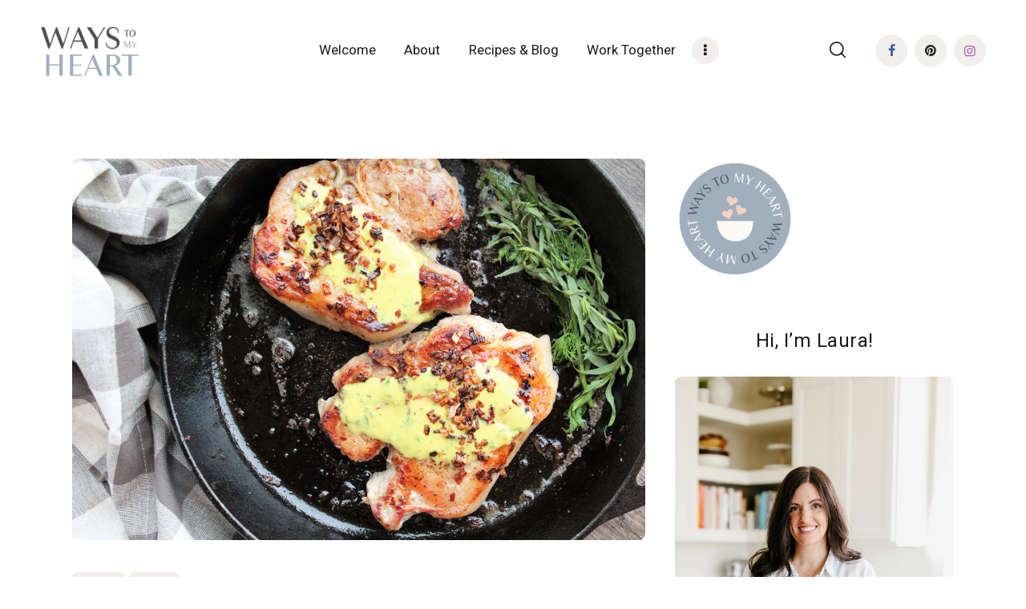

--- FILE ---
content_type: text/html; charset=UTF-8
request_url: https://waystomyheart.com/brown-butter-pork-chops-with-herbed-honey-mustard-and-crispy-shallots/
body_size: 65864
content:
<!DOCTYPE html>
<html lang="en-US" class="no-js
									 scheme_default										">
<head>
			<meta charset="UTF-8">
		<meta name="viewport" content="width=device-width, initial-scale=1, maximum-scale=1">
		<meta name="format-detection" content="telephone=no">
		<link rel="profile" href="//gmpg.org/xfn/11">
		<link rel="pingback" href="https://waystomyheart.com/xmlrpc.php">
		<meta name='robots' content='index, follow, max-image-preview:large, max-snippet:-1, max-video-preview:-1' />

	<!-- This site is optimized with the Yoast SEO plugin v26.7 - https://yoast.com/wordpress/plugins/seo/ -->
	<title>Brown Butter Pork Chops with Herbed Honey Mustard and Crispy Shallots - Ways to my Heart</title>
	<link rel="canonical" href="https://waystomyheart.com/brown-butter-pork-chops-with-herbed-honey-mustard-and-crispy-shallots/" />
	<meta property="og:locale" content="en_US" />
	<meta property="og:type" content="article" />
	<meta property="og:title" content="Brown Butter Pork Chops with Herbed Honey Mustard and Crispy Shallots - Ways to my Heart" />
	<meta property="og:description" content="This sounds and looks fancy, but trust me, it really isn&#8217;t!  A few simple ingredients, and about 30 minutes later&hellip;" />
	<meta property="og:url" content="https://waystomyheart.com/brown-butter-pork-chops-with-herbed-honey-mustard-and-crispy-shallots/" />
	<meta property="og:site_name" content="Ways to my Heart" />
	<meta property="article:publisher" content="https://www.facebook.com/thewaystomyheart/" />
	<meta property="article:author" content="https://www.facebook.com/thewaystomyheart/" />
	<meta property="article:published_time" content="2018-05-02T17:00:25+00:00" />
	<meta property="article:modified_time" content="2018-07-24T00:41:16+00:00" />
	<meta property="og:image" content="https://waystomyheart.com/wp-content/uploads/2018/04/IMG_1122-1024x683.jpg" />
	<meta property="og:image:width" content="1024" />
	<meta property="og:image:height" content="683" />
	<meta property="og:image:type" content="image/jpeg" />
	<meta name="author" content="Laura Doerr" />
	<meta name="twitter:card" content="summary_large_image" />
	<meta name="twitter:label1" content="Written by" />
	<meta name="twitter:data1" content="Laura Doerr" />
	<meta name="twitter:label2" content="Est. reading time" />
	<meta name="twitter:data2" content="2 minutes" />
	<script type="application/ld+json" class="yoast-schema-graph">{"@context":"https://schema.org","@graph":[{"@type":"Article","@id":"https://waystomyheart.com/brown-butter-pork-chops-with-herbed-honey-mustard-and-crispy-shallots/#article","isPartOf":{"@id":"https://waystomyheart.com/brown-butter-pork-chops-with-herbed-honey-mustard-and-crispy-shallots/"},"author":{"name":"Laura Doerr","@id":"https://waystomyheart.com/#/schema/person/45e603c1046a0e630cd7873a9b70ee74"},"headline":"Brown Butter Pork Chops with Herbed Honey Mustard and Crispy Shallots","datePublished":"2018-05-02T17:00:25+00:00","dateModified":"2018-07-24T00:41:16+00:00","wordCount":443,"commentCount":0,"publisher":{"@id":"https://waystomyheart.com/#/schema/person/45e603c1046a0e630cd7873a9b70ee74"},"image":{"@id":"https://waystomyheart.com/brown-butter-pork-chops-with-herbed-honey-mustard-and-crispy-shallots/#primaryimage"},"thumbnailUrl":"https://waystomyheart.com/wp-content/uploads/2018/04/IMG_1122.jpg","articleSection":["Dinner","Lunch"],"inLanguage":"en-US","potentialAction":[{"@type":"CommentAction","name":"Comment","target":["https://waystomyheart.com/brown-butter-pork-chops-with-herbed-honey-mustard-and-crispy-shallots/#respond"]}]},{"@type":"WebPage","@id":"https://waystomyheart.com/brown-butter-pork-chops-with-herbed-honey-mustard-and-crispy-shallots/","url":"https://waystomyheart.com/brown-butter-pork-chops-with-herbed-honey-mustard-and-crispy-shallots/","name":"Brown Butter Pork Chops with Herbed Honey Mustard and Crispy Shallots - Ways to my Heart","isPartOf":{"@id":"https://waystomyheart.com/#website"},"primaryImageOfPage":{"@id":"https://waystomyheart.com/brown-butter-pork-chops-with-herbed-honey-mustard-and-crispy-shallots/#primaryimage"},"image":{"@id":"https://waystomyheart.com/brown-butter-pork-chops-with-herbed-honey-mustard-and-crispy-shallots/#primaryimage"},"thumbnailUrl":"https://waystomyheart.com/wp-content/uploads/2018/04/IMG_1122.jpg","datePublished":"2018-05-02T17:00:25+00:00","dateModified":"2018-07-24T00:41:16+00:00","breadcrumb":{"@id":"https://waystomyheart.com/brown-butter-pork-chops-with-herbed-honey-mustard-and-crispy-shallots/#breadcrumb"},"inLanguage":"en-US","potentialAction":[{"@type":"ReadAction","target":["https://waystomyheart.com/brown-butter-pork-chops-with-herbed-honey-mustard-and-crispy-shallots/"]}]},{"@type":"ImageObject","inLanguage":"en-US","@id":"https://waystomyheart.com/brown-butter-pork-chops-with-herbed-honey-mustard-and-crispy-shallots/#primaryimage","url":"https://waystomyheart.com/wp-content/uploads/2018/04/IMG_1122.jpg","contentUrl":"https://waystomyheart.com/wp-content/uploads/2018/04/IMG_1122.jpg","width":5184,"height":3456},{"@type":"BreadcrumbList","@id":"https://waystomyheart.com/brown-butter-pork-chops-with-herbed-honey-mustard-and-crispy-shallots/#breadcrumb","itemListElement":[{"@type":"ListItem","position":1,"name":"Home","item":"https://waystomyheart.com/"},{"@type":"ListItem","position":2,"name":"Recipes &#038; Blog","item":"https://waystomyheart.com/recipes-by-laura-doerr/"},{"@type":"ListItem","position":3,"name":"Brown Butter Pork Chops with Herbed Honey Mustard and Crispy Shallots"}]},{"@type":"WebSite","@id":"https://waystomyheart.com/#website","url":"https://waystomyheart.com/","name":"Ways to my Heart","description":"By Laura Doerr","publisher":{"@id":"https://waystomyheart.com/#/schema/person/45e603c1046a0e630cd7873a9b70ee74"},"potentialAction":[{"@type":"SearchAction","target":{"@type":"EntryPoint","urlTemplate":"https://waystomyheart.com/?s={search_term_string}"},"query-input":{"@type":"PropertyValueSpecification","valueRequired":true,"valueName":"search_term_string"}}],"inLanguage":"en-US"},{"@type":["Person","Organization"],"@id":"https://waystomyheart.com/#/schema/person/45e603c1046a0e630cd7873a9b70ee74","name":"Laura Doerr","image":{"@type":"ImageObject","inLanguage":"en-US","@id":"https://waystomyheart.com/#/schema/person/image/","url":"https://waystomyheart.com/wp-content/uploads/2019/03/cropped-ForWeb-1.png","contentUrl":"https://waystomyheart.com/wp-content/uploads/2019/03/cropped-ForWeb-1.png","width":576,"height":317,"caption":"Laura Doerr"},"logo":{"@id":"https://waystomyheart.com/#/schema/person/image/"},"sameAs":["https://waystomyheart.com","https://www.facebook.com/thewaystomyheart/","https://www.instagram.com/waystomyheart/","https://www.pinterest.com/waystomyheart/"]},{"@type":"Recipe","name":"Brown Butter Pork Chops with Herbed Honey Mustard and Crispy Shallots","author":{"@type":"Person","name":"Laura Doerr"},"description":"","datePublished":"2018-05-02T12:00:25+00:00","image":["https://waystomyheart.com/wp-content/uploads/2018/04/IMG_1122.jpg","https://waystomyheart.com/wp-content/uploads/2018/04/IMG_1122-500x500.jpg","https://waystomyheart.com/wp-content/uploads/2018/04/IMG_1122-500x375.jpg","https://waystomyheart.com/wp-content/uploads/2018/04/IMG_1122-480x270.jpg"],"recipeYield":["2"],"recipeIngredient":["1/4 cup plain Greek Yogurt","1/4 cup yellow mustard","1/4 cup honey","1/2 tbsp fresh tarragon (chopped)","1 tbsp fresh dill (chopped)","1 tbsp fresh parsley (chopped)","2  thick cut bone-in pork chops","seasoned salt","fresh ground black pepper","4 tbsp unsalted butter","2  shallots (sliced)"],"recipeInstructions":[{"@type":"HowToStep","text":"In a medium bowl whisk together the yogurt, mustard, and honey until smooth. Stir in chopped fresh herbs. Set aside or refrigerate until ready to use.&nbsp;","name":"In a medium bowl whisk together the yogurt, mustard, and honey until smooth. Stir in chopped fresh herbs. Set aside or refrigerate until ready to use.&nbsp;","url":"https://waystomyheart.com/brown-butter-pork-chops-with-herbed-honey-mustard-and-crispy-shallots/#wprm-recipe-1737-step-0-0"},{"@type":"HowToStep","text":"Season both sides of the pork chops with seasoned salt and fresh black pepper.&nbsp;","name":"Season both sides of the pork chops with seasoned salt and fresh black pepper.&nbsp;","url":"https://waystomyheart.com/brown-butter-pork-chops-with-herbed-honey-mustard-and-crispy-shallots/#wprm-recipe-1737-step-0-1"},{"@type":"HowToStep","text":"In a large skillet melt butter over med-high heat. Add shallots. Cook shallots until brown and slightly crispy. Remove the shallots onto a paper towel lined plate.&nbsp;","name":"In a large skillet melt butter over med-high heat. Add shallots. Cook shallots until brown and slightly crispy. Remove the shallots onto a paper towel lined plate.&nbsp;","url":"https://waystomyheart.com/brown-butter-pork-chops-with-herbed-honey-mustard-and-crispy-shallots/#wprm-recipe-1737-step-0-2"},{"@type":"HowToStep","text":"Add seasoned pork chops to hot skillet. Cook on med to med-high for 7 minutes. Add additional butter if needed. Flip and cook on the other side for about 7 minutes. This will give you med-well chops if they are about 2 inches thick. Using a spoon, baste the chops with the butter.&nbsp;&nbsp;","name":"Add seasoned pork chops to hot skillet. Cook on med to med-high for 7 minutes. Add additional butter if needed. Flip and cook on the other side for about 7 minutes. This will give you med-well chops if they are about 2 inches thick. Using a spoon, baste the chops with the butter.&nbsp;&nbsp;","url":"https://waystomyheart.com/brown-butter-pork-chops-with-herbed-honey-mustard-and-crispy-shallots/#wprm-recipe-1737-step-0-3"},{"@type":"HowToStep","text":"Just before they are done cooking, spoon a desired amount of the honey mustard over the chops to warm through. Remove from heat and let the chops rest for about 5 minutes before serving. Serve with additional honey mustard sauce, and top with crispy shallots.&nbsp; &nbsp;","name":"Just before they are done cooking, spoon a desired amount of the honey mustard over the chops to warm through. Remove from heat and let the chops rest for about 5 minutes before serving. Serve with additional honey mustard sauce, and top with crispy shallots.&nbsp; &nbsp;","url":"https://waystomyheart.com/brown-butter-pork-chops-with-herbed-honey-mustard-and-crispy-shallots/#wprm-recipe-1737-step-0-4"}],"@id":"https://waystomyheart.com/brown-butter-pork-chops-with-herbed-honey-mustard-and-crispy-shallots/#recipe","isPartOf":{"@id":"https://waystomyheart.com/brown-butter-pork-chops-with-herbed-honey-mustard-and-crispy-shallots/#article"},"mainEntityOfPage":"https://waystomyheart.com/brown-butter-pork-chops-with-herbed-honey-mustard-and-crispy-shallots/"}]}</script>
	<!-- / Yoast SEO plugin. -->


<link rel='dns-prefetch' href='//fonts.googleapis.com' />
<link href='//hb.wpmucdn.com' rel='preconnect' />
<link href='http://fonts.googleapis.com' rel='preconnect' />
<link href='//fonts.gstatic.com' crossorigin='' rel='preconnect' />
<link rel="alternate" type="application/rss+xml" title="Ways to my Heart &raquo; Feed" href="https://waystomyheart.com/feed/" />
<link rel="alternate" type="application/rss+xml" title="Ways to my Heart &raquo; Comments Feed" href="https://waystomyheart.com/comments/feed/" />
<link rel="alternate" type="application/rss+xml" title="Ways to my Heart &raquo; Brown Butter Pork Chops with Herbed Honey Mustard and Crispy Shallots Comments Feed" href="https://waystomyheart.com/brown-butter-pork-chops-with-herbed-honey-mustard-and-crispy-shallots/feed/" />
<link rel="alternate" title="oEmbed (JSON)" type="application/json+oembed" href="https://waystomyheart.com/wp-json/oembed/1.0/embed?url=https%3A%2F%2Fwaystomyheart.com%2Fbrown-butter-pork-chops-with-herbed-honey-mustard-and-crispy-shallots%2F" />
<link rel="alternate" title="oEmbed (XML)" type="text/xml+oembed" href="https://waystomyheart.com/wp-json/oembed/1.0/embed?url=https%3A%2F%2Fwaystomyheart.com%2Fbrown-butter-pork-chops-with-herbed-honey-mustard-and-crispy-shallots%2F&#038;format=xml" />
<meta property="og:url" content="https://waystomyheart.com/brown-butter-pork-chops-with-herbed-honey-mustard-and-crispy-shallots/ "/>
			<meta property="og:title" content="Brown Butter Pork Chops with Herbed Honey Mustard and Crispy Shallots" />
			<meta property="og:description" content="This sounds and looks fancy, but trust me, it really isn&#039;t!  A few simple ingredients, and about 30 minutes later you have a delicious and unique protein! I love honey mustard, and this version is just a little elevated with fresh herbs. This dressing can also be used for salads and you&#039;ll likely have enough leftover to have some on hand! I use fresh drill, tarragon, and parsley to add great color, flavor and freshness into this honey mustard.



The crispy shallots honestly happened by accident the first time I made this! I wanted them to cook with the pork, but they were cooking way faster and starting to brown into little onion rings. So before they started to burn I took them out while the pork continued to cook. I ended up with delicious, buttery, crispy shallots that made for a great topper to these chops! Yum!

I like to pair these chops with some fresh green beans or sweet potatoes. This would make for an impressive date night in, or for entertaining some guests! Enjoy!



	Brown Butter Pork Chops with Herbed Honey Mustard and Crispy Shallots
		
			
	
		1/4 cup plain Greek Yogurt1/4 cup yellow mustard1/4 cup honey1/2 tbsp fresh tarragon (chopped)1 tbsp fresh dill (chopped)1 tbsp fresh parsley (chopped)2 thick cut bone-in pork chopsseasoned saltfresh ground black pepper4 tbsp unsalted butter2 shallots (sliced)	
	
		In a medium bowl whisk together the yogurt, mustard, and honey until smooth. Stir in chopped fresh herbs. Set aside or refrigerate until ready to use.&nbsp;Season both sides of the pork chops with seasoned salt and fresh black pepper.&nbsp;In a large skillet melt butter over med-high heat. Add shallots. Cook shallots until brown and slightly crispy. Remove the shallots onto a paper towel lined plate.&nbsp;Add seasoned pork chops to hot skillet. Cook on med to med-high for 7 minutes. Add additional butter if needed. Flip and cook on the other side for about 7 minutes. This will give you med-well chops if they are about 2 inches thick. Using a spoon, baste the chops with the butter.&nbsp;&nbsp;Just before they are done cooking, spoon a desired amount of the honey mustard over the chops to warm through. Remove from heat and let the chops rest for about 5 minutes before serving. Serve with additional honey mustard sauce, and top with crispy shallots.&nbsp; &nbsp;	
	
		If you like a well done chop cook a couple minutes longer per side. It will all depend on your pan temperature as well. Pork Chops can safely be eaten when cooked to 145 degrees, or 160 for well done.
	

" />  
			<meta property="og:type" content="article" />				<meta property="og:image" content="https://waystomyheart.com/wp-content/uploads/2018/04/IMG_1122.jpg"/>
				<script>(()=>{"use strict";const e=[400,500,600,700,800,900],t=e=>`wprm-min-${e}`,n=e=>`wprm-max-${e}`,s=new Set,o="ResizeObserver"in window,r=o?new ResizeObserver((e=>{for(const t of e)c(t.target)})):null,i=.5/(window.devicePixelRatio||1);function c(s){const o=s.getBoundingClientRect().width||0;for(let r=0;r<e.length;r++){const c=e[r],a=o<=c+i;o>c+i?s.classList.add(t(c)):s.classList.remove(t(c)),a?s.classList.add(n(c)):s.classList.remove(n(c))}}function a(e){s.has(e)||(s.add(e),r&&r.observe(e),c(e))}!function(e=document){e.querySelectorAll(".wprm-recipe").forEach(a)}();if(new MutationObserver((e=>{for(const t of e)for(const e of t.addedNodes)e instanceof Element&&(e.matches?.(".wprm-recipe")&&a(e),e.querySelectorAll?.(".wprm-recipe").forEach(a))})).observe(document.documentElement,{childList:!0,subtree:!0}),!o){let e=0;addEventListener("resize",(()=>{e&&cancelAnimationFrame(e),e=requestAnimationFrame((()=>s.forEach(c)))}),{passive:!0})}})();</script>		<style>
			.lazyload,
			.lazyloading {
				max-width: 100%;
			}
		</style>
		<style id='wp-img-auto-sizes-contain-inline-css' type='text/css'>
img:is([sizes=auto i],[sizes^="auto," i]){contain-intrinsic-size:3000px 1500px}
/*# sourceURL=wp-img-auto-sizes-contain-inline-css */
</style>
<link property="stylesheet" rel='stylesheet' id='sbi_styles-css' href='https://waystomyheart.com/wp-content/plugins/instagram-feed/css/sbi-styles.min.css?ver=6.10.0' type='text/css' media='all' />
<style id='wp-emoji-styles-inline-css' type='text/css'>

	img.wp-smiley, img.emoji {
		display: inline !important;
		border: none !important;
		box-shadow: none !important;
		height: 1em !important;
		width: 1em !important;
		margin: 0 0.07em !important;
		vertical-align: -0.1em !important;
		background: none !important;
		padding: 0 !important;
	}
/*# sourceURL=wp-emoji-styles-inline-css */
</style>
<style id='wp-block-library-inline-css' type='text/css'>
:root{--wp-block-synced-color:#7a00df;--wp-block-synced-color--rgb:122,0,223;--wp-bound-block-color:var(--wp-block-synced-color);--wp-editor-canvas-background:#ddd;--wp-admin-theme-color:#007cba;--wp-admin-theme-color--rgb:0,124,186;--wp-admin-theme-color-darker-10:#006ba1;--wp-admin-theme-color-darker-10--rgb:0,107,160.5;--wp-admin-theme-color-darker-20:#005a87;--wp-admin-theme-color-darker-20--rgb:0,90,135;--wp-admin-border-width-focus:2px}@media (min-resolution:192dpi){:root{--wp-admin-border-width-focus:1.5px}}.wp-element-button{cursor:pointer}:root .has-very-light-gray-background-color{background-color:#eee}:root .has-very-dark-gray-background-color{background-color:#313131}:root .has-very-light-gray-color{color:#eee}:root .has-very-dark-gray-color{color:#313131}:root .has-vivid-green-cyan-to-vivid-cyan-blue-gradient-background{background:linear-gradient(135deg,#00d084,#0693e3)}:root .has-purple-crush-gradient-background{background:linear-gradient(135deg,#34e2e4,#4721fb 50%,#ab1dfe)}:root .has-hazy-dawn-gradient-background{background:linear-gradient(135deg,#faaca8,#dad0ec)}:root .has-subdued-olive-gradient-background{background:linear-gradient(135deg,#fafae1,#67a671)}:root .has-atomic-cream-gradient-background{background:linear-gradient(135deg,#fdd79a,#004a59)}:root .has-nightshade-gradient-background{background:linear-gradient(135deg,#330968,#31cdcf)}:root .has-midnight-gradient-background{background:linear-gradient(135deg,#020381,#2874fc)}:root{--wp--preset--font-size--normal:16px;--wp--preset--font-size--huge:42px}.has-regular-font-size{font-size:1em}.has-larger-font-size{font-size:2.625em}.has-normal-font-size{font-size:var(--wp--preset--font-size--normal)}.has-huge-font-size{font-size:var(--wp--preset--font-size--huge)}.has-text-align-center{text-align:center}.has-text-align-left{text-align:left}.has-text-align-right{text-align:right}.has-fit-text{white-space:nowrap!important}#end-resizable-editor-section{display:none}.aligncenter{clear:both}.items-justified-left{justify-content:flex-start}.items-justified-center{justify-content:center}.items-justified-right{justify-content:flex-end}.items-justified-space-between{justify-content:space-between}.screen-reader-text{border:0;clip-path:inset(50%);height:1px;margin:-1px;overflow:hidden;padding:0;position:absolute;width:1px;word-wrap:normal!important}.screen-reader-text:focus{background-color:#ddd;clip-path:none;color:#444;display:block;font-size:1em;height:auto;left:5px;line-height:normal;padding:15px 23px 14px;text-decoration:none;top:5px;width:auto;z-index:100000}html :where(.has-border-color){border-style:solid}html :where([style*=border-top-color]){border-top-style:solid}html :where([style*=border-right-color]){border-right-style:solid}html :where([style*=border-bottom-color]){border-bottom-style:solid}html :where([style*=border-left-color]){border-left-style:solid}html :where([style*=border-width]){border-style:solid}html :where([style*=border-top-width]){border-top-style:solid}html :where([style*=border-right-width]){border-right-style:solid}html :where([style*=border-bottom-width]){border-bottom-style:solid}html :where([style*=border-left-width]){border-left-style:solid}html :where(img[class*=wp-image-]){height:auto;max-width:100%}:where(figure){margin:0 0 1em}html :where(.is-position-sticky){--wp-admin--admin-bar--position-offset:var(--wp-admin--admin-bar--height,0px)}@media screen and (max-width:600px){html :where(.is-position-sticky){--wp-admin--admin-bar--position-offset:0px}}

/*# sourceURL=wp-block-library-inline-css */
</style><style id='wp-block-button-inline-css' type='text/css'>
.wp-block-button__link{align-content:center;box-sizing:border-box;cursor:pointer;display:inline-block;height:100%;text-align:center;word-break:break-word}.wp-block-button__link.aligncenter{text-align:center}.wp-block-button__link.alignright{text-align:right}:where(.wp-block-button__link){border-radius:9999px;box-shadow:none;padding:calc(.667em + 2px) calc(1.333em + 2px);text-decoration:none}.wp-block-button[style*=text-decoration] .wp-block-button__link{text-decoration:inherit}.wp-block-buttons>.wp-block-button.has-custom-width{max-width:none}.wp-block-buttons>.wp-block-button.has-custom-width .wp-block-button__link{width:100%}.wp-block-buttons>.wp-block-button.has-custom-font-size .wp-block-button__link{font-size:inherit}.wp-block-buttons>.wp-block-button.wp-block-button__width-25{width:calc(25% - var(--wp--style--block-gap, .5em)*.75)}.wp-block-buttons>.wp-block-button.wp-block-button__width-50{width:calc(50% - var(--wp--style--block-gap, .5em)*.5)}.wp-block-buttons>.wp-block-button.wp-block-button__width-75{width:calc(75% - var(--wp--style--block-gap, .5em)*.25)}.wp-block-buttons>.wp-block-button.wp-block-button__width-100{flex-basis:100%;width:100%}.wp-block-buttons.is-vertical>.wp-block-button.wp-block-button__width-25{width:25%}.wp-block-buttons.is-vertical>.wp-block-button.wp-block-button__width-50{width:50%}.wp-block-buttons.is-vertical>.wp-block-button.wp-block-button__width-75{width:75%}.wp-block-button.is-style-squared,.wp-block-button__link.wp-block-button.is-style-squared{border-radius:0}.wp-block-button.no-border-radius,.wp-block-button__link.no-border-radius{border-radius:0!important}:root :where(.wp-block-button .wp-block-button__link.is-style-outline),:root :where(.wp-block-button.is-style-outline>.wp-block-button__link){border:2px solid;padding:.667em 1.333em}:root :where(.wp-block-button .wp-block-button__link.is-style-outline:not(.has-text-color)),:root :where(.wp-block-button.is-style-outline>.wp-block-button__link:not(.has-text-color)){color:currentColor}:root :where(.wp-block-button .wp-block-button__link.is-style-outline:not(.has-background)),:root :where(.wp-block-button.is-style-outline>.wp-block-button__link:not(.has-background)){background-color:initial;background-image:none}
/*# sourceURL=https://waystomyheart.com/wp-includes/blocks/button/style.min.css */
</style>
<style id='wp-block-paragraph-inline-css' type='text/css'>
.is-small-text{font-size:.875em}.is-regular-text{font-size:1em}.is-large-text{font-size:2.25em}.is-larger-text{font-size:3em}.has-drop-cap:not(:focus):first-letter{float:left;font-size:8.4em;font-style:normal;font-weight:100;line-height:.68;margin:.05em .1em 0 0;text-transform:uppercase}body.rtl .has-drop-cap:not(:focus):first-letter{float:none;margin-left:.1em}p.has-drop-cap.has-background{overflow:hidden}:root :where(p.has-background){padding:1.25em 2.375em}:where(p.has-text-color:not(.has-link-color)) a{color:inherit}p.has-text-align-left[style*="writing-mode:vertical-lr"],p.has-text-align-right[style*="writing-mode:vertical-rl"]{rotate:180deg}
/*# sourceURL=https://waystomyheart.com/wp-includes/blocks/paragraph/style.min.css */
</style>
<style id='global-styles-inline-css' type='text/css'>
:root{--wp--preset--aspect-ratio--square: 1;--wp--preset--aspect-ratio--4-3: 4/3;--wp--preset--aspect-ratio--3-4: 3/4;--wp--preset--aspect-ratio--3-2: 3/2;--wp--preset--aspect-ratio--2-3: 2/3;--wp--preset--aspect-ratio--16-9: 16/9;--wp--preset--aspect-ratio--9-16: 9/16;--wp--preset--color--black: #000000;--wp--preset--color--cyan-bluish-gray: #abb8c3;--wp--preset--color--white: #ffffff;--wp--preset--color--pale-pink: #f78da7;--wp--preset--color--vivid-red: #cf2e2e;--wp--preset--color--luminous-vivid-orange: #ff6900;--wp--preset--color--luminous-vivid-amber: #fcb900;--wp--preset--color--light-green-cyan: #7bdcb5;--wp--preset--color--vivid-green-cyan: #00d084;--wp--preset--color--pale-cyan-blue: #8ed1fc;--wp--preset--color--vivid-cyan-blue: #0693e3;--wp--preset--color--vivid-purple: #9b51e0;--wp--preset--color--bg-color: #ffffff;--wp--preset--color--bd-color: #f1eeeb;--wp--preset--color--text: #6e6e6e;--wp--preset--color--text-dark: #1a1a1a;--wp--preset--color--text-light: #969696;--wp--preset--color--text-link: #a4b1cb;--wp--preset--color--text-hover: #a2aeba;--wp--preset--color--text-link-2: #a2aeba;--wp--preset--color--text-hover-2: #4f5058;--wp--preset--color--text-link-3: #4f5058;--wp--preset--color--text-hover-3: #2f5058;--wp--preset--gradient--vivid-cyan-blue-to-vivid-purple: linear-gradient(135deg,rgb(6,147,227) 0%,rgb(155,81,224) 100%);--wp--preset--gradient--light-green-cyan-to-vivid-green-cyan: linear-gradient(135deg,rgb(122,220,180) 0%,rgb(0,208,130) 100%);--wp--preset--gradient--luminous-vivid-amber-to-luminous-vivid-orange: linear-gradient(135deg,rgb(252,185,0) 0%,rgb(255,105,0) 100%);--wp--preset--gradient--luminous-vivid-orange-to-vivid-red: linear-gradient(135deg,rgb(255,105,0) 0%,rgb(207,46,46) 100%);--wp--preset--gradient--very-light-gray-to-cyan-bluish-gray: linear-gradient(135deg,rgb(238,238,238) 0%,rgb(169,184,195) 100%);--wp--preset--gradient--cool-to-warm-spectrum: linear-gradient(135deg,rgb(74,234,220) 0%,rgb(151,120,209) 20%,rgb(207,42,186) 40%,rgb(238,44,130) 60%,rgb(251,105,98) 80%,rgb(254,248,76) 100%);--wp--preset--gradient--blush-light-purple: linear-gradient(135deg,rgb(255,206,236) 0%,rgb(152,150,240) 100%);--wp--preset--gradient--blush-bordeaux: linear-gradient(135deg,rgb(254,205,165) 0%,rgb(254,45,45) 50%,rgb(107,0,62) 100%);--wp--preset--gradient--luminous-dusk: linear-gradient(135deg,rgb(255,203,112) 0%,rgb(199,81,192) 50%,rgb(65,88,208) 100%);--wp--preset--gradient--pale-ocean: linear-gradient(135deg,rgb(255,245,203) 0%,rgb(182,227,212) 50%,rgb(51,167,181) 100%);--wp--preset--gradient--electric-grass: linear-gradient(135deg,rgb(202,248,128) 0%,rgb(113,206,126) 100%);--wp--preset--gradient--midnight: linear-gradient(135deg,rgb(2,3,129) 0%,rgb(40,116,252) 100%);--wp--preset--font-size--small: 13px;--wp--preset--font-size--medium: 20px;--wp--preset--font-size--large: 36px;--wp--preset--font-size--x-large: 42px;--wp--preset--spacing--20: 0.44rem;--wp--preset--spacing--30: 0.67rem;--wp--preset--spacing--40: 1rem;--wp--preset--spacing--50: 1.5rem;--wp--preset--spacing--60: 2.25rem;--wp--preset--spacing--70: 3.38rem;--wp--preset--spacing--80: 5.06rem;--wp--preset--shadow--natural: 6px 6px 9px rgba(0, 0, 0, 0.2);--wp--preset--shadow--deep: 12px 12px 50px rgba(0, 0, 0, 0.4);--wp--preset--shadow--sharp: 6px 6px 0px rgba(0, 0, 0, 0.2);--wp--preset--shadow--outlined: 6px 6px 0px -3px rgb(255, 255, 255), 6px 6px rgb(0, 0, 0);--wp--preset--shadow--crisp: 6px 6px 0px rgb(0, 0, 0);}:where(.is-layout-flex){gap: 0.5em;}:where(.is-layout-grid){gap: 0.5em;}body .is-layout-flex{display: flex;}.is-layout-flex{flex-wrap: wrap;align-items: center;}.is-layout-flex > :is(*, div){margin: 0;}body .is-layout-grid{display: grid;}.is-layout-grid > :is(*, div){margin: 0;}:where(.wp-block-columns.is-layout-flex){gap: 2em;}:where(.wp-block-columns.is-layout-grid){gap: 2em;}:where(.wp-block-post-template.is-layout-flex){gap: 1.25em;}:where(.wp-block-post-template.is-layout-grid){gap: 1.25em;}.has-black-color{color: var(--wp--preset--color--black) !important;}.has-cyan-bluish-gray-color{color: var(--wp--preset--color--cyan-bluish-gray) !important;}.has-white-color{color: var(--wp--preset--color--white) !important;}.has-pale-pink-color{color: var(--wp--preset--color--pale-pink) !important;}.has-vivid-red-color{color: var(--wp--preset--color--vivid-red) !important;}.has-luminous-vivid-orange-color{color: var(--wp--preset--color--luminous-vivid-orange) !important;}.has-luminous-vivid-amber-color{color: var(--wp--preset--color--luminous-vivid-amber) !important;}.has-light-green-cyan-color{color: var(--wp--preset--color--light-green-cyan) !important;}.has-vivid-green-cyan-color{color: var(--wp--preset--color--vivid-green-cyan) !important;}.has-pale-cyan-blue-color{color: var(--wp--preset--color--pale-cyan-blue) !important;}.has-vivid-cyan-blue-color{color: var(--wp--preset--color--vivid-cyan-blue) !important;}.has-vivid-purple-color{color: var(--wp--preset--color--vivid-purple) !important;}.has-black-background-color{background-color: var(--wp--preset--color--black) !important;}.has-cyan-bluish-gray-background-color{background-color: var(--wp--preset--color--cyan-bluish-gray) !important;}.has-white-background-color{background-color: var(--wp--preset--color--white) !important;}.has-pale-pink-background-color{background-color: var(--wp--preset--color--pale-pink) !important;}.has-vivid-red-background-color{background-color: var(--wp--preset--color--vivid-red) !important;}.has-luminous-vivid-orange-background-color{background-color: var(--wp--preset--color--luminous-vivid-orange) !important;}.has-luminous-vivid-amber-background-color{background-color: var(--wp--preset--color--luminous-vivid-amber) !important;}.has-light-green-cyan-background-color{background-color: var(--wp--preset--color--light-green-cyan) !important;}.has-vivid-green-cyan-background-color{background-color: var(--wp--preset--color--vivid-green-cyan) !important;}.has-pale-cyan-blue-background-color{background-color: var(--wp--preset--color--pale-cyan-blue) !important;}.has-vivid-cyan-blue-background-color{background-color: var(--wp--preset--color--vivid-cyan-blue) !important;}.has-vivid-purple-background-color{background-color: var(--wp--preset--color--vivid-purple) !important;}.has-black-border-color{border-color: var(--wp--preset--color--black) !important;}.has-cyan-bluish-gray-border-color{border-color: var(--wp--preset--color--cyan-bluish-gray) !important;}.has-white-border-color{border-color: var(--wp--preset--color--white) !important;}.has-pale-pink-border-color{border-color: var(--wp--preset--color--pale-pink) !important;}.has-vivid-red-border-color{border-color: var(--wp--preset--color--vivid-red) !important;}.has-luminous-vivid-orange-border-color{border-color: var(--wp--preset--color--luminous-vivid-orange) !important;}.has-luminous-vivid-amber-border-color{border-color: var(--wp--preset--color--luminous-vivid-amber) !important;}.has-light-green-cyan-border-color{border-color: var(--wp--preset--color--light-green-cyan) !important;}.has-vivid-green-cyan-border-color{border-color: var(--wp--preset--color--vivid-green-cyan) !important;}.has-pale-cyan-blue-border-color{border-color: var(--wp--preset--color--pale-cyan-blue) !important;}.has-vivid-cyan-blue-border-color{border-color: var(--wp--preset--color--vivid-cyan-blue) !important;}.has-vivid-purple-border-color{border-color: var(--wp--preset--color--vivid-purple) !important;}.has-vivid-cyan-blue-to-vivid-purple-gradient-background{background: var(--wp--preset--gradient--vivid-cyan-blue-to-vivid-purple) !important;}.has-light-green-cyan-to-vivid-green-cyan-gradient-background{background: var(--wp--preset--gradient--light-green-cyan-to-vivid-green-cyan) !important;}.has-luminous-vivid-amber-to-luminous-vivid-orange-gradient-background{background: var(--wp--preset--gradient--luminous-vivid-amber-to-luminous-vivid-orange) !important;}.has-luminous-vivid-orange-to-vivid-red-gradient-background{background: var(--wp--preset--gradient--luminous-vivid-orange-to-vivid-red) !important;}.has-very-light-gray-to-cyan-bluish-gray-gradient-background{background: var(--wp--preset--gradient--very-light-gray-to-cyan-bluish-gray) !important;}.has-cool-to-warm-spectrum-gradient-background{background: var(--wp--preset--gradient--cool-to-warm-spectrum) !important;}.has-blush-light-purple-gradient-background{background: var(--wp--preset--gradient--blush-light-purple) !important;}.has-blush-bordeaux-gradient-background{background: var(--wp--preset--gradient--blush-bordeaux) !important;}.has-luminous-dusk-gradient-background{background: var(--wp--preset--gradient--luminous-dusk) !important;}.has-pale-ocean-gradient-background{background: var(--wp--preset--gradient--pale-ocean) !important;}.has-electric-grass-gradient-background{background: var(--wp--preset--gradient--electric-grass) !important;}.has-midnight-gradient-background{background: var(--wp--preset--gradient--midnight) !important;}.has-small-font-size{font-size: var(--wp--preset--font-size--small) !important;}.has-medium-font-size{font-size: var(--wp--preset--font-size--medium) !important;}.has-large-font-size{font-size: var(--wp--preset--font-size--large) !important;}.has-x-large-font-size{font-size: var(--wp--preset--font-size--x-large) !important;}
/*# sourceURL=global-styles-inline-css */
</style>

<style id='classic-theme-styles-inline-css' type='text/css'>
/*! This file is auto-generated */
.wp-block-button__link{color:#fff;background-color:#32373c;border-radius:9999px;box-shadow:none;text-decoration:none;padding:calc(.667em + 2px) calc(1.333em + 2px);font-size:1.125em}.wp-block-file__button{background:#32373c;color:#fff;text-decoration:none}
/*# sourceURL=/wp-includes/css/classic-themes.min.css */
</style>
<link property="stylesheet" rel='stylesheet' id='wprm-public-css' href='https://waystomyheart.com/wp-content/plugins/wp-recipe-maker/dist/public-legacy.css?ver=10.3.2' type='text/css' media='all' />
<link property="stylesheet" rel='stylesheet' id='contact-form-7-css' href='https://waystomyheart.com/wp-content/plugins/contact-form-7/includes/css/styles.css?ver=6.1.4' type='text/css' media='all' />
<link property="stylesheet" rel='stylesheet' id='jpibfi-style-css' href='https://waystomyheart.com/wp-content/plugins/jquery-pin-it-button-for-images/css/client.css?ver=3.0.6' type='text/css' media='all' />
<link property="stylesheet" rel='stylesheet' id='trx_addons-debug-css' href='https://waystomyheart.com/wp-content/plugins/trx_addons/css/trx_addons.debug.css' type='text/css' media='all' />
<link property="stylesheet" rel='stylesheet' id='trx_addons-icons-css' href='https://waystomyheart.com/wp-content/plugins/trx_addons/css/font-icons/css/trx_addons_icons-embedded.css' type='text/css' media='all' />
<link property="stylesheet" rel='stylesheet' id='jquery-swiper-css' href='https://waystomyheart.com/wp-content/plugins/trx_addons/js/swiper/swiper.min.css' type='text/css' media='all' />
<link property="stylesheet" rel='stylesheet' id='magnific-popup-css' href='https://waystomyheart.com/wp-content/plugins/trx_addons/js/magnific/magnific-popup.min.css' type='text/css' media='all' />
<link property="stylesheet" rel='stylesheet' id='trx_addons-css' href='https://waystomyheart.com/wp-content/plugins/trx_addons/css/trx_addons.css' type='text/css' media='all' />
<link property="stylesheet" rel='stylesheet' id='trx_addons-animation-css' href='https://waystomyheart.com/wp-content/plugins/trx_addons/css/trx_addons.animation.css' type='text/css' media='all' />
<link property="stylesheet" rel='stylesheet' id='wprm-template-css' href='https://waystomyheart.com/wp-content/plugins/wp-recipe-maker/templates/recipe/legacy/simple/simple.min.css?ver=10.3.2' type='text/css' media='all' />
<link property="stylesheet" rel='stylesheet' id='recent-posts-widget-with-thumbnails-public-style-css' href='https://waystomyheart.com/wp-content/plugins/recent-posts-widget-with-thumbnails/public.css?ver=7.1.1' type='text/css' media='all' />
<link property="stylesheet" rel='stylesheet' id='especio-font-google_fonts-css' href='https://fonts.googleapis.com/css?family=Roboto:300,300i,400,400i,500,500i,700,700i%7CLora:400,400i,700,700i%7CPlayfair+Display:400,400i,700,700i,900,900i&#038;subset=latin,latin-ext' type='text/css' media='all' />
<link property="stylesheet" rel='stylesheet' id='fontello-icons-css' href='https://waystomyheart.com/wp-content/themes/especio/css/font-icons/css/fontello-embedded.css' type='text/css' media='all' />
<link property="stylesheet" rel='stylesheet' id='especio-main-css' href='https://waystomyheart.com/wp-content/themes/especio/style.css' type='text/css' media='all' />
<style id='especio-main-inline-css' type='text/css'>
.body_style_boxed .page_wrap{width:1320px}.content_wrap,.content_container{width:1200px}body.body_style_wide:not(.expand_content) [class*="content_wrap"]>.content,body.body_style_boxed:not(.expand_content) [class*="content_wrap"]>.content{width:950px}[class*="content_wrap"]>.sidebar{width:150px}.body_style_fullwide.sidebar_right [class*="content_wrap"]>.content,.body_style_fullscreen.sidebar_right [class*="content_wrap"]>.content{padding-right:250px}.body_style_fullwide.sidebar_right [class*="content_wrap"]>.sidebar,.body_style_fullscreen.sidebar_right [class*="content_wrap"]>.sidebar{margin-left:-150px}.body_style_fullwide.sidebar_left [class*="content_wrap"]>.content,.body_style_fullscreen.sidebar_left [class*="content_wrap"]>.content{padding-left:250px}.body_style_fullwide.sidebar_left [class*="content_wrap"]>.sidebar,.body_style_fullscreen.sidebar_left [class*="content_wrap"]>.sidebar{margin-right:-150px}.sc_content_width_1_1,.sc_inner_width_1_1>.elementor-column-wrap{width:1200px}.sc_content_width_1_2,.sc_inner_width_1_2>.elementor-column-wrap{width:600px}.sc_content_width_1_3,.sc_inner_width_1_3>.elementor-column-wrap{width:400px}.sc_content_width_2_3,.sc_inner_width_2_3>.elementor-column-wrap{width:800px}.sc_content_width_1_4,.sc_inner_width_1_4>.elementor-column-wrap{width:300px}.sc_content_width_3_4,.sc_inner_width_3_4>.elementor-column-wrap{width:900px}body{font-family:"Roboto",serif;	font-size:1rem;	font-weight:300;	font-style:normal;	line-height:1.55em;	text-decoration:none;	text-transform:none}p,ul,ol,dl,blockquote,address{margin-top:0em;	margin-bottom:1.6em}h1,.front_page_section_caption{font-family:"Roboto",serif;	font-size:2.222em;	font-weight:300;	font-style:normal;	line-height:1em;	text-decoration:none;	text-transform:uppercase;	letter-spacing:0px;	margin-top:2.04em;	margin-bottom:0.84em}h2{font-family:"Roboto",serif;	font-size:2em;	font-weight:400;	font-style:normal;	line-height:1.5em;	text-decoration:none;	text-transform:none;	letter-spacing:.05px;	margin-top:1.75em;	margin-bottom:0.8em}h3{font-family:"Roboto",serif;	font-size:1.778em;	font-weight:400;	font-style:normal;	line-height:1.08em;	text-decoration:none;	text-transform:none;	letter-spacing:.05px;	margin-top:1.58em;	margin-bottom:0.85em}h4{font-family:"Roboto",serif;	font-size:1.333em;	font-weight:400;	font-style:normal;	line-height:1.3em;	text-decoration:none;	text-transform:none;	letter-spacing:0,5px;	margin-top:1.82em;	margin-bottom:0.95em}h5{font-family:"Roboto",serif;	font-size:1.167em;	font-weight:400;	font-style:normal;	line-height:1.35em;	text-decoration:none; letter-spacing:0.5px;	margin-top:1.56em;	margin-bottom:0.98em}h6{font-family:"Roboto",serif;	font-size:1.056em;	font-weight:300;	font-style:normal;	line-height:1.35em;	text-decoration:none; letter-spacing:-0.0px;	margin-top:1.47em;	margin-bottom:0.58em}input[type="text"],input[type="number"],input[type="email"],input[type="url"],input[type="tel"],input[type="search"],input[type="password"],textarea,textarea.wp-editor-area,.select_container,select,.select_container select{font-family:"Roboto",serif;	font-size:15px;	font-weight:200;	font-style:normal;	line-height:1.5em;	text-decoration:none;	text-transform:none;	letter-spacing:0.1px}form button,input[type="button"],input[type="reset"],input[type="submit"],.theme_button,.sc_layouts_row .sc_button,.sc_layouts_row #btn-buy,.gallery_preview_show .post_readmore,.post_item .more-link,div.esg-filter-wrapper .esg-filterbutton>span,.mptt-navigation-tabs li a,.especio_tabs .especio_tabs_titles li a,#btn-buy{font-family:"Roboto",serif;	font-size:14px;	font-weight:500;	font-style:normal;	line-height:18px;	text-decoration:none; letter-spacing:0px}.woocommerce .product .compare,.tinv-wishlist.tinvwl-after-add-to-cart .tinvwl_add_to_wishlist_button,.woocommerce div.product form.cart .single_add_to_cart_button,.woocommerce ul.products li.product .button,.nav-links-more a{font-family:"Roboto",serif}.author_bio .author_link,blockquote>cite,blockquote>p>cite,.top_panel .slider_engine_revo .slide_title{font-family:"Roboto",serif}blockquote,mark,ins,.logo_text,.post_price.price,.theme_scroll_down{font-family:"Roboto",serif}.post_meta{font-family:"Roboto",serif;	font-size:13px;	font-weight:200;	font-style:normal;	line-height:1.5em;	text-decoration:none;	text-transform:none;	letter-spacing:0px;	margin-top:0.4em}.widget_area .post_item .post_info,aside .post_item .post_info,.post-date,.rss-date .post_date,.post_meta_item,.post_meta .vc_inline-link,.comments_list_wrap .comment_date,.comments_list_wrap .comment_time,.comments_list_wrap .comment_counters,.top_panel .slider_engine_revo .slide_subtitle,.logo_slogan,fieldset legend{font-family:"Roboto",serif}blockquote small,body .mejs-container *,.menu_mobile .copyright_text,.search_wrap .search_results .post_meta_item{font-family:"Roboto",serif}.format-audio .post_featured .post_audio_author,.trx_addons_audio_player .audio_author,.post_item_single .post_content .post_meta,.comments_list_wrap .comment_posted,.comments_list_wrap .comment_reply .post_meta .post_meta_item.post_categories a,.post_item_single .post_content .post_tags,.post_meta_categories .post_categories,figure:not(.wp-block-gallery) figcaption,.wp-caption .wp-caption-text,.wp-caption .wp-caption-dd,.wp-caption-overlay .wp-caption .wp-caption-text,.wp-caption-overlay .wp-caption .wp-caption-dd,.sc_edd_details .downloads_page_tags .downloads_page_data>a,.widget_product_tag_cloud a,.widget_tag_cloud a,.wp-block-tag-cloud a{font-family:"Roboto",serif}.logo_text{font-family:"Roboto",serif;	font-size:1.5em;	font-weight:700;	font-style:normal;	line-height:1.1em;	text-decoration:none; letter-spacing:0px}.logo_footer_text{font-family:"Roboto",serif}.menu_main_nav_area>ul,.sc_layouts_row:not(.sc_layouts_row_type_narrow) .sc_layouts_menu_nav,.sc_layouts_menu_dir_vertical .sc_layouts_menu_nav{font-family:"Roboto",serif;	font-size:17px;	line-height:1.5em}.menu_main_nav>li>a,.sc_layouts_row:not(.sc_layouts_row_type_narrow) .sc_layouts_menu_nav>li>a{font-weight:400;	font-style:normal;	text-decoration:none;	text-transform:none;	letter-spacing:0px}.menu_main_nav>li[class*="current-menu-"]>a .sc_layouts_menu_item_description,.sc_layouts_menu_nav>li[class*="current-menu-"]>a .sc_layouts_menu_item_description{font-weight:400}.menu_main_nav>li>ul,.sc_layouts_row:not(.sc_layouts_row_type_narrow) .sc_layouts_menu_nav>li>ul,.sc_layouts_row:not(.sc_layouts_row_type_narrow) .sc_layouts_menu_popup .sc_layouts_menu_nav{font-family:"Roboto",serif;	font-size:15px;	line-height:1.5em}.menu_main_nav>li ul>li>a,.sc_layouts_row:not(.sc_layouts_row_type_narrow) .sc_layouts_menu_nav>li ul>li>a,.sc_layouts_row:not(.sc_layouts_row_type_narrow) .sc_layouts_menu_popup .sc_layouts_menu_nav>li>a{font-weight:400;	font-style:normal;	text-decoration:none;	text-transform:none;	letter-spacing:0px}.menu_mobile .menu_mobile_nav_area>ul{font-family:"Roboto",serif}.menu_mobile .menu_mobile_nav_area>ul>li ul{font-family:"Roboto",serif}div.esg-filters,.woocommerce nav.woocommerce-pagination ul,.comments_pagination,.nav-links,.page_links{font-family:"Roboto",serif}.sc_skills_pie.sc_skills_compact_off .sc_skills_item_title,.sc_dishes_compact .sc_services_item_title,.sc_services_iconed .sc_services_item_title{font-family:"Roboto",serif}.trx_addons_dropcap,.toc_menu_item .toc_menu_description,.sc_recent_news .post_item .post_footer .post_meta .post_meta_item,.sc_item_subtitle,.sc_icons_item_title,.sc_price_item_title,.sc_price_item_price,.sc_courses_default .sc_courses_item_price,.sc_courses_default .trx_addons_hover_content .trx_addons_hover_links a,.sc_events_classic .sc_events_item_price,.sc_events_classic .trx_addons_hover_content .trx_addons_hover_links a,.sc_promo_modern .sc_promo_link2 span+span,.sc_skills_counter .sc_skills_total,.sc_skills_pie.sc_skills_compact_off .sc_skills_total,.slider_container .slide_info.slide_info_large .slide_title,.slider_style_modern .slider_controls_label span + span,.slider_pagination_wrap,.sc_slider_controller_info{font-family:"Roboto",serif}.sc_recent_news .post_item .post_meta,.sc_action_item_description,.sc_price_item_description,.sc_price_item_details,.sc_courses_default .sc_courses_item_date,.courses_single .courses_page_meta,.sc_events_classic .sc_events_item_date,.sc_promo_modern .sc_promo_link2 span,.sc_skills_counter .sc_skills_item_title,.slider_style_modern .slider_controls_label span,.slider_titles_outside_wrap .slide_cats,.slider_titles_outside_wrap .slide_subtitle,.sc_team .sc_team_item_subtitle,.sc_dishes .sc_dishes_item_subtitle,.sc_services .sc_services_item_subtitle,.team_member_page .team_member_brief_info_text,.sc_testimonials_item_author_title,.sc_testimonials_item_content:before{font-family:"Roboto",serif}.sc_button,.sc_button_simple,.sc_form button{font-family:"Roboto",serif;	font-size:14px;	font-weight:500;	font-style:normal;	line-height:18px;	text-decoration:none; letter-spacing:0px}.sc_promo_modern .sc_promo_link2{font-family:"Roboto",serif}.editor-block-list__block{font-family:"Roboto",serif !important;	font-weight:300;	font-style:normal;	line-height:1.55em;	text-decoration:none;	text-transform:none}.editor-post-title__block .editor-post-title__input{font-family:"Roboto",serif}.scheme_default body,.scheme_default .body_style_boxed .page_wrap{background-color:#ffffff}.scheme_default{color:#6e6e6e}.scheme_default h1,.scheme_default h2,.scheme_default h3,.scheme_default h4,.scheme_default h5,.scheme_default h6,.scheme_default h1 a,.scheme_default h2 a,.scheme_default h3 a,.scheme_default h4 a,.scheme_default h5 a,.scheme_default h6 a,.scheme_default li a,.scheme_default [class*="color_style_"] h1 a,.scheme_default [class*="color_style_"] h2 a,.scheme_default [class*="color_style_"] h3 a,.scheme_default [class*="color_style_"] h4 a,.scheme_default [class*="color_style_"] h5 a,.scheme_default [class*="color_style_"] h6 a,.scheme_default [class*="color_style_"] li a{color:#1a1a1a}.scheme_default h1 a:hover,.scheme_default h2 a:hover,.scheme_default h3 a:hover,.scheme_default h4 a:hover,.scheme_default h5 a:hover,.scheme_default h6 a:hover,.scheme_default li a:hover{color:#a4b1cb}.scheme_default .color_style_link2 h1 a:hover,.scheme_default .color_style_link2 h2 a:hover,.scheme_default .color_style_link2 h3 a:hover,.scheme_default .color_style_link2 h4 a:hover,.scheme_default .color_style_link2 h5 a:hover,.scheme_default .color_style_link2 h6 a:hover,.scheme_default .color_style_link2 li a:hover{color:#a2aeba}.scheme_default .color_style_link3 h1 a:hover,.scheme_default .color_style_link3 h2 a:hover,.scheme_default .color_style_link3 h3 a:hover,.scheme_default .color_style_link3 h4 a:hover,.scheme_default .color_style_link3 h5 a:hover,.scheme_default .color_style_link3 h6 a:hover,.scheme_default .color_style_link3 li a:hover{color:#4f5058}.scheme_default .color_style_dark h1 a:hover,.scheme_default .color_style_dark h2 a:hover,.scheme_default .color_style_dark h3 a:hover,.scheme_default .color_style_dark h4 a:hover,.scheme_default .color_style_dark h5 a:hover,.scheme_default .color_style_dark h6 a:hover,.scheme_default .color_style_dark li a:hover{color:#a4b1cb}.scheme_default dt,.scheme_default b,.scheme_default strong,.scheme_default em,.scheme_default mark,.scheme_default ins{color:#1a1a1a}.scheme_default s,.scheme_default strike,.scheme_default del{color:#969696}.scheme_default code{color:#333333;	background-color:#f1eeeb;	border-color:#e5e5e5}.scheme_default code a{color:#a4b1cb}.scheme_default code a:hover{color:#a2aeba}.scheme_default a{color:#a4b1cb}.scheme_default a:hover{color:#a2aeba}.scheme_default .color_style_link2 a{color:#a2aeba}.scheme_default .color_style_link2 a:hover{color:#4f5058}.scheme_default .color_style_link3 a{color:#4f5058}.scheme_default .color_style_link3 a:hover{color:#2f5058}.scheme_default .color_style_dark a{color:#1a1a1a}.scheme_default .color_style_dark a:hover{color:#a4b1cb}.scheme_default blockquote p,.scheme_default blockquote{color:#1a1a1a}.scheme_default blockquote:before{color:#a4b1cb}.scheme_default blockquote a{color:#a4b1cb}.scheme_default blockquote a:hover{color:#a2aeba}.scheme_default blockquote dt,.scheme_default blockquote b,.scheme_default blockquote strong,.scheme_default blockquote i,.scheme_default blockquote em,.scheme_default blockquote mark,.scheme_default blockquote ins{color:#6e6e6e}.scheme_default blockquote s,.scheme_default blockquote strike,.scheme_default blockquote del{color:#969696}.scheme_default table th,.scheme_default table th + th,.scheme_default table td + th{border-color:#313131}.scheme_default table td,.scheme_default table th + td,.scheme_default table td + td{color:#6e6e6e;	border-color:#f1eeeb}.scheme_default table th{color:#ffffff;	background-color:#1a1a1a}.scheme_default table th b,.scheme_default table th strong{color:#ffffff}.scheme_default table>tbody>tr:nth-child(2n+1)>td{background-color:#f1eeeb}.scheme_default table>tbody>tr:nth-child(2n)>td{background-color:#ffffff}.scheme_default table th a:hover{color:#a2aeba}.scheme_default hr{border-color:#f1eeeb}.scheme_default figure figcaption a:hover,.scheme_default .wp-caption .wp-caption-text a:hover,.scheme_default .wp-caption .wp-caption-dd a:hover,.scheme_default .wp-caption-overlay .wp-caption .wp-caption-text a:hover,.scheme_default .wp-caption-overlay .wp-caption .wp-caption-dd a:hover,.scheme_default .wp-block-cover-text a:hover{color:#4f5058}.scheme_default ul>li:before{color:#a4b1cb}.scheme_default .wp-block-cover-image-text,.scheme_default .wp-block-cover-text,.scheme_default .wp-block-cover-text strong,.scheme_default .wp-block-cover-text,.scheme_default section.wp-block-cover-image h2{color:#ffffff!important}.scheme_default .wp-block-search:after,.scheme_default .widget_search form:after,.scheme_default .woocommerce.widget_product_search form:after,.scheme_default .widget_display_search form:after,.scheme_default #bbpress-forums #bbp-search-form:after{color:#6e6e6e}.scheme_default .wp-block-search:hover:after,.scheme_default .widget_search form:hover:after,.scheme_default .woocommerce.widget_product_search form:hover:after,.scheme_default .widget_display_search form:hover:after,.scheme_default #bbpress-forums #bbp-search-form:hover:after{color:#363636}.scheme_default .wp-block-search.wp-block-search__button-inside .wp-block-search__inside-wrapper{border-color:#f1eeeb}.scheme_default fieldset{border-color:#f1eeeb}.scheme_default fieldset legend{color:#1a1a1a;	background-color:#ffffff}.scheme_default input[type="text"],.scheme_default input[type="number"],.scheme_default input[type="email"],.scheme_default input[type="url"],.scheme_default input[type="tel"],.scheme_default input[type="search"],.scheme_default input[type="password"],.scheme_default .select_container,.scheme_default .select2-container.select2-container--default span.select2-choice,.scheme_default .select2-container.select2-container--default span.select2-selection,.scheme_default .select2-container.select2-container--default .select2-selection--single .select2-selection__rendered,.scheme_default .select2-container.select2-container--default .select2-selection--multiple,.scheme_default textarea,.scheme_default textarea.wp-editor-area,.scheme_default .tourmaster-form-field input[type="text"],.scheme_default .tourmaster-form-field input[type="email"],.scheme_default .tourmaster-form-field input[type="password"],.scheme_default .tourmaster-form-field textarea,.scheme_default .tourmaster-form-field select,.scheme_default .tourmaster-form-field.tourmaster-with-border input[type="text"],.scheme_default .tourmaster-form-field.tourmaster-with-border input[type="email"],.scheme_default .tourmaster-form-field.tourmaster-with-border input[type="password"],.scheme_default .tourmaster-form-field.tourmaster-with-border textarea,.scheme_default .tourmaster-form-field.tourmaster-with-border select,.scheme_default #buddypress .dir-search input[type="search"],.scheme_default #buddypress .dir-search input[type="text"],.scheme_default #buddypress .groups-members-search input[type="search"],.scheme_default #buddypress .groups-members-search input[type="text"],.scheme_default #buddypress .standard-form input[type="color"],.scheme_default #buddypress .standard-form input[type="date"],.scheme_default #buddypress .standard-form input[type="datetime-local"],.scheme_default #buddypress .standard-form input[type="datetime"],.scheme_default #buddypress .standard-form input[type="email"],.scheme_default #buddypress .standard-form input[type="month"],.scheme_default #buddypress .standard-form input[type="number"],.scheme_default #buddypress .standard-form input[type="password"],.scheme_default #buddypress .standard-form input[type="range"],.scheme_default #buddypress .standard-form input[type="search"],.scheme_default #buddypress .standard-form input[type="tel"],.scheme_default #buddypress .standard-form input[type="text"],.scheme_default #buddypress .standard-form input[type="time"],.scheme_default #buddypress .standard-form input[type="url"],.scheme_default #buddypress .standard-form input[type="week"],.scheme_default #buddypress .standard-form select,.scheme_default #buddypress .standard-form textarea,.scheme_default #buddypress form#whats-new-form textarea,.scheme_default #booked-page-form input[type="email"],.scheme_default #booked-page-form input[type="text"],.scheme_default #booked-page-form input[type="password"],.scheme_default #booked-page-form textarea,.scheme_default .booked-upload-wrap,.scheme_default .booked-upload-wrap input,.scheme_default form.mc4wp-form input[type="email"]{color:#6e6e6e;	border-color:#f1eeeb;	background-color:#ffffff}.scheme_default input[type="text"]:focus,.scheme_default input[type="text"].filled,.scheme_default input[type="number"]:focus,.scheme_default input[type="number"].filled,.scheme_default input[type="email"]:focus,.scheme_default input[type="email"].filled,.scheme_default input[type="tel"]:focus,.scheme_default input[type="search"]:focus,.scheme_default input[type="search"].filled,.scheme_default input[type="password"]:focus,.scheme_default input[type="password"].filled,.scheme_default .select_container:hover,.scheme_default select option:hover,.scheme_default select option:focus,.scheme_default .select2-container.select2-container--default span.select2-choice:hover,.scheme_default .select2-container.select2-container--focus span.select2-choice,.scheme_default .select2-container.select2-container--open span.select2-choice,.scheme_default .select2-container.select2-container--focus span.select2-selection--single .select2-selection__rendered,.scheme_default .select2-container.select2-container--open span.select2-selection--single .select2-selection__rendered,.scheme_default .select2-container.select2-container--default span.select2-selection--single:hover .select2-selection__rendered,.scheme_default .select2-container.select2-container--default span.select2-selection--multiple:hover,.scheme_default .select2-container.select2-container--focus span.select2-selection--multiple,.scheme_default .select2-container.select2-container--open span.select2-selection--multiple,.scheme_default textarea:focus,.scheme_default textarea.filled,.scheme_default textarea.wp-editor-area:focus,.scheme_default textarea.wp-editor-area.filled,.scheme_default .tourmaster-form-field input[type="text"]:focus,.scheme_default .tourmaster-form-field input[type="text"].filled,.scheme_default .tourmaster-form-field input[type="email"]:focus,.scheme_default .tourmaster-form-field input[type="email"].filled,.scheme_default .tourmaster-form-field input[type="password"]:focus,.scheme_default .tourmaster-form-field input[type="password"].filled,.scheme_default .tourmaster-form-field textarea:focus,.scheme_default .tourmaster-form-field textarea.filled,.scheme_default .tourmaster-form-field select:focus,.scheme_default .tourmaster-form-field select.filled,.scheme_default .tourmaster-form-field.tourmaster-with-border input[type="text"]:focus,.scheme_default .tourmaster-form-field.tourmaster-with-border input[type="text"].filled,.scheme_default .tourmaster-form-field.tourmaster-with-border input[type="email"]:focus,.scheme_default .tourmaster-form-field.tourmaster-with-border input[type="email"].filled,.scheme_default .tourmaster-form-field.tourmaster-with-border input[type="password"]:focus,.scheme_default .tourmaster-form-field.tourmaster-with-border input[type="password"].filled,.scheme_default .tourmaster-form-field.tourmaster-with-border textarea:focus,.scheme_default .tourmaster-form-field.tourmaster-with-border textarea.filled,.scheme_default .tourmaster-form-field.tourmaster-with-border select:focus,.scheme_default .tourmaster-form-field.tourmaster-with-border select.filled,.scheme_default #buddypress .dir-search input[type="search"]:focus,.scheme_default #buddypress .dir-search input[type="search"].filled,.scheme_default #buddypress .dir-search input[type="text"]:focus,.scheme_default #buddypress .dir-search input[type="text"].filled,.scheme_default #buddypress .groups-members-search input[type="search"]:focus,.scheme_default #buddypress .groups-members-search input[type="search"].filled,.scheme_default #buddypress .groups-members-search input[type="text"]:focus,.scheme_default #buddypress .groups-members-search input[type="text"].filled,.scheme_default #buddypress .standard-form input[type="color"]:focus,.scheme_default #buddypress .standard-form input[type="color"].filled,.scheme_default #buddypress .standard-form input[type="date"]:focus,.scheme_default #buddypress .standard-form input[type="date"].filled,.scheme_default #buddypress .standard-form input[type="datetime-local"]:focus,.scheme_default #buddypress .standard-form input[type="datetime-local"].filled,.scheme_default #buddypress .standard-form input[type="datetime"]:focus,.scheme_default #buddypress .standard-form input[type="datetime"].filled,.scheme_default #buddypress .standard-form input[type="email"]:focus,.scheme_default #buddypress .standard-form input[type="email"].filled,.scheme_default #buddypress .standard-form input[type="month"]:focus,.scheme_default #buddypress .standard-form input[type="month"].filled,.scheme_default #buddypress .standard-form input[type="number"]:focus,.scheme_default #buddypress .standard-form input[type="number"].filled,.scheme_default #buddypress .standard-form input[type="password"]:focus,.scheme_default #buddypress .standard-form input[type="password"].filled,.scheme_default #buddypress .standard-form input[type="range"]:focus,.scheme_default #buddypress .standard-form input[type="range"].filled,.scheme_default #buddypress .standard-form input[type="search"]:focus,.scheme_default #buddypress .standard-form input[type="search"].filled,.scheme_default #buddypress .standard-form input[type="tel"]:focus,.scheme_default #buddypress .standard-form input[type="tel"].filled,.scheme_default #buddypress .standard-form input[type="text"]:focus,.scheme_default #buddypress .standard-form input[type="text"].filled,.scheme_default #buddypress .standard-form input[type="time"]:focus,.scheme_default #buddypress .standard-form input[type="time"].filled,.scheme_default #buddypress .standard-form input[type="url"]:focus,.scheme_default #buddypress .standard-form input[type="url"].filled,.scheme_default #buddypress .standard-form input[type="week"]:focus,.scheme_default #buddypress .standard-form input[type="week"].filled,.scheme_default #buddypress .standard-form select:focus,.scheme_default #buddypress .standard-form select.filled,.scheme_default #buddypress .standard-form textarea:focus,.scheme_default #buddypress .standard-form textarea.filled,.scheme_default #buddypress form#whats-new-form textarea:focus,.scheme_default #buddypress form#whats-new-form textarea.filled,.scheme_default #booked-page-form input[type="email"]:focus,.scheme_default #booked-page-form input[type="email"].filled,.scheme_default #booked-page-form input[type="text"]:focus,.scheme_default #booked-page-form input[type="text"].filled,.scheme_default #booked-page-form input[type="password"]:focus,.scheme_default #booked-page-form input[type="password"].filled,.scheme_default #booked-page-form textarea:focus,.scheme_default #booked-page-form textarea.filled,.scheme_default .booked-upload-wrap:hover,.scheme_default .booked-upload-wrap input:focus,.scheme_default .booked-upload-wrap input.filled,.scheme_default form.mc4wp-form input[type="email"]:focus,.scheme_default form.mc4wp-form input[type="email"].filled{color:#363636;	border-color:#f1eeeb;	background-color:#ffffff}.scheme_default input[placeholder]::-webkit-input-placeholder{color:#6e6e6e; opacity:1}.scheme_default textarea[placeholder]::-webkit-input-placeholder{color:#6e6e6e; opacity:1}.scheme_default input[placeholder]::-moz-placeholder{color:#6e6e6e; opacity:1}.scheme_default textarea[placeholder]::-moz-placeholder{color:#6e6e6e; opacity:1}.scheme_default input[placeholder]:-ms-input-placeholder{color:#6e6e6e; opacity:1}.scheme_default textarea[placeholder]:-ms-input-placeholder{color:#6e6e6e; opacity:1}.scheme_default input[placeholder]::placeholder{color:#6e6e6e; opacity:1}.scheme_default textarea[placeholder]::placeholder{color:#6e6e6e; opacity:1}.scheme_default input[placeholder]:focus::-webkit-input-placeholder{color:#363636; opacity:1}.scheme_default textarea[placeholder]:focus::-webkit-input-placeholder{color:#363636; opacity:1}.scheme_default input[placeholder]:focus::-moz-placeholder{color:#363636; opacity:1}.scheme_default textarea[placeholder]:focus::-moz-placeholder{color:#363636; opacity:1}.scheme_default input[placeholder]:focus:-ms-input-placeholder{color:#363636; opacity:1}.scheme_default textarea[placeholder]:focus:-ms-input-placeholder{color:#363636; opacity:1}.scheme_default input[placeholder]:focus::placeholder{color:#363636; opacity:1}.scheme_default textarea[placeholder]:focus::placeholder{color:#363636; opacity:1}.scheme_default .select_container:before{color:#6e6e6e;	background-color:#ffffff}.scheme_default .select_container:focus:before,.scheme_default .select_container:hover:before{color:#363636;	background-color:#ffffff}.scheme_default .select_container:after{color:#6e6e6e}.scheme_default .select_container:focus:after,.scheme_default .select_container:hover:after{color:#363636}.scheme_default .select_container select{color:#6e6e6e;	background:#ffffff !important}.scheme_default .select_container select:focus{color:#363636;	background-color:#ffffff !important}.scheme_default .select2-dropdown,.scheme_default .select2-container.select2-container--focus span.select2-selection,.scheme_default .select2-container.select2-container--open span.select2-selection{color:#363636;	border-color:#f1eeeb;	background:#ffffff}.scheme_default .select2-container .select2-results__option{color:#363636;	background:#ffffff}.scheme_default .select2-dropdown .select2-highlighted,.scheme_default .select2-container .select2-results__option--highlighted[aria-selected]{color:#ffffff;	background:#a4b1cb}.scheme_default input[type="radio"] + label:before,.scheme_default input[type="checkbox"] + label:before,.scheme_default .wpcf7-list-item-label.wpcf7-list-item-right:before{border-color:#f1eeeb !important}.scheme_default .sc_button_simple:not(.sc_button_bg_image){color:#a4b1cb}.scheme_default .sc_button_simple:not(.sc_button_bg_image):hover{color:#a2aeba !important}.scheme_default .sc_button_simple.color_style_link2:not(.sc_button_bg_image),.scheme_default .color_style_link2 .sc_button_simple:not(.sc_button_bg_image){color:#a2aeba}.scheme_default .sc_button_simple.color_style_link2:not(.sc_button_bg_image):hover,.scheme_default .color_style_link2 .sc_button_simple:not(.sc_button_bg_image):hover{color:#4f5058}.scheme_default .sc_button_simple.color_style_link3:not(.sc_button_bg_image),.scheme_default .color_style_link3 .sc_button_simple:not(.sc_button_bg_image){color:#4f5058}.scheme_default .sc_button_simple.color_style_link3:not(.sc_button_bg_image):hover,.scheme_default .color_style_link3 .sc_button_simple:not(.sc_button_bg_image):hover{color:#2f5058}.scheme_default .sc_button_simple.color_style_dark:not(.sc_button_bg_image),.scheme_default .color_style_dark .sc_button_simple:not(.sc_button_bg_image){color:#1a1a1a}.scheme_default .sc_button_simple.color_style_dark:not(.sc_button_bg_image):hover,.scheme_default .color_style_dark .sc_button_simple:not(.sc_button_bg_image):hover{color:#a4b1cb}.scheme_default .sc_button_bordered:not(.sc_button_bg_image){color:#a4b1cb;	border-color:#a4b1cb}.scheme_default .sc_button_bordered:not(.sc_button_bg_image):hover{color:#a2aeba !important;	border-color:#a2aeba !important}.scheme_default .sc_button_bordered.color_style_link2:not(.sc_button_bg_image){color:#a2aeba;	border-color:#a2aeba}.scheme_default .sc_button_bordered.color_style_link2:not(.sc_button_bg_image):hover{color:#4f5058 !important;	border-color:#4f5058 !important}.scheme_default .sc_button_bordered.color_style_link3:not(.sc_button_bg_image){color:#4f5058;	border-color:#4f5058}.scheme_default .sc_button_bordered.color_style_link3:not(.sc_button_bg_image):hover{color:#2f5058 !important;	border-color:#2f5058 !important}.scheme_default .sc_button_bordered.color_style_dark:not(.sc_button_bg_image){color:#1a1a1a;	border-color:#1a1a1a}.scheme_default .sc_button_bordered.color_style_dark:not(.sc_button_bg_image):hover{color:#a4b1cb !important;	border-color:#a4b1cb !important}.scheme_default #btn-buy,.scheme_default button:not(.components-button),.scheme_default input[type="reset"],.scheme_default input[type="submit"],.scheme_default input[type="button"],.scheme_default .post_item .more-link,.scheme_default #buddypress .comment-reply-link,.scheme_default #buddypress .generic-button a,.scheme_default #buddypress a.button,.scheme_default #buddypress button,.scheme_default #buddypress input[type="button"],.scheme_default #buddypress input[type="reset"],.scheme_default #buddypress input[type="submit"],.scheme_default #buddypress ul.button-nav li a,.scheme_default a.bp-title-button,.scheme_default .booked-calendar-wrap .booked-appt-list .timeslot .timeslot-people button,.scheme_default #booked-profile-page .booked-profile-appt-list .appt-block .booked-cal-buttons .google-cal-button>a,.scheme_default #booked-profile-page input[type="submit"],.scheme_default #booked-profile-page button,.scheme_default .booked-list-view input[type="submit"],.scheme_default .booked-list-view button,.scheme_default table.booked-calendar input[type="submit"],.scheme_default table.booked-calendar button,.scheme_default .booked-modal input[type="submit"],.scheme_default .booked-modal button,.scheme_default .sc_button_default,.scheme_default .sc_button:not(.sc_button_simple):not(.sc_button_bordered):not(.sc_button_bg_image),.scheme_default .tourmaster-tour-search-wrap input.tourmaster-tour-search-submit[type="submit"],.scheme_default #tribe-bar-form .tribe-bar-submit input[type="submit"],.scheme_default #tribe-bar-form.tribe-bar-mini .tribe-bar-submit input[type="submit"],.scheme_default #tribe-bar-form .tribe-bar-views-toggle,.scheme_default #tribe-bar-views li.tribe-bar-views-option,.scheme_default #tribe-events .tribe-events-button,.scheme_default .tribe-events-button,.scheme_default .tribe-events-cal-links a,.scheme_default .tribe-events-sub-nav li a,.scheme_default .edd_download_purchase_form .button,.scheme_default #edd-purchase-button,.scheme_default .edd-submit.button,.scheme_default .widget_edd_cart_widget .edd_checkout a,.scheme_default .sc_edd_details .downloads_page_tags .downloads_page_data>a,.scheme_default .mc4wp-form input[type="submit"],.scheme_default .woocommerce #respond input#submit,.scheme_default .woocommerce .button,.scheme_default .woocommerce-page .button,.scheme_default .woocommerce a.button,.scheme_default .woocommerce-page a.button,.scheme_default .woocommerce button.button,.scheme_default .woocommerce-page button.button,.scheme_default .woocommerce input.button,.scheme_default .woocommerce-page input.button,.scheme_default .woocommerce input[type="button"],.scheme_default .woocommerce-page input[type="button"],.scheme_default .woocommerce input[type="submit"],.scheme_default .woocommerce-page input[type="submit"],.scheme_default .woocommerce #respond input#submit.alt,.scheme_default .woocommerce a.button.alt,.scheme_default .woocommerce button.button.alt,.scheme_default .woocommerce input.button.alt,.scheme_default .nav-links-more a,.scheme_default .woocommerce .product .compare,.scheme_default .tinv-wishlist.tinvwl-after-add-to-cart .tinvwl_add_to_wishlist_button{color:#ffffff;	background-color:#a4b1cb; -webkit-box-shadow:0px 10px 35px rgba(164,177,203,0.4);	-moz-box-shadow:0px 10px 35px rgba(164,177,203,0.4);	box-shadow:0px 10px 35px rgba(164,177,203,0.4)}.scheme_default .theme_button,.scheme_default .woocommerce .product .compare,.scheme_default .tinv-wishlist.tinvwl-after-add-to-cart .tinvwl_add_to_wishlist_button,.scheme_default .post_item .more-link{-webkit-box-shadow:0px 5px 25px rgba(164,177,203,0.4);	-moz-box-shadow:0px 5px 25px rgba(164,177,203,0.4);	box-shadow:0px 5px 25px rgba(164,177,203,0.4)}.scheme_default .socials_share:not(.socials_type_drop) .social_icon{color:#a4b1cb;	background-color:#f1eeeb}.scheme_default .post_featured.hover_shop_buttons .icons a{-webkit-box-shadow:0px 5px 25px rgba(162,174,186,0.4);	-moz-box-shadow:0px 5px 25px rgba(162,174,186,0.4);	box-shadow:0px 5px 25px rgba(162,174,186,0.4)}.scheme_default .sc_item_button .sc_button:not(.sc_button_simple){color:#ffffff !important;	background-color:#a2aeba !important;	-webkit-box-shadow:0px 10px 35px rgba(162,174,186,0.4) !important;	-moz-box-shadow:0px 10px 35px rgba(162,174,186,0.4) !important;	box-shadow:0px 10px 35px rgba(162,174,186,0.4) !important}.scheme_default .woocommerce div.product form.cart .single_add_to_cart_button,.scheme_default .comments_wrap .form-submit input[type="submit"],.scheme_default .wpcf7 .wpcf7-submit{color:#ffffff;	background-color:#a2aeba; -webkit-box-shadow:0px 10px 35px rgba(162,174,186,0.4);	-moz-box-shadow:0px 10px 35px rgba(162,174,186,0.4);	box-shadow:0px 10px 35px rgba(162,174,186,0.4)}.scheme_default .woocommerce div.product form.cart .single_add_to_cart_button{-webkit-box-shadow:0px 5px 25px rgba(162,174,186,0.4);	-moz-box-shadow:0px 5px 25px rgba(162,174,186,0.4);	box-shadow:0px 5px 25px rgba(162,174,186,0.4)}.scheme_default .woocommerce #respond input#submit.disabled,.scheme_default .woocommerce #respond input#submit:disabled,.scheme_default .woocommerce #respond input#submit[disabled]:disabled,.scheme_default .woocommerce a.button.disabled,.scheme_default .woocommerce a.button:disabled,.scheme_default .woocommerce a.button[disabled]:disabled,.scheme_default .woocommerce button.button.disabled,.scheme_default .woocommerce button.button:disabled,.scheme_default .woocommerce button.button[disabled]:disabled,.scheme_default .woocommerce input.button.disabled,.scheme_default .woocommerce input.button:disabled,.scheme_default .woocommerce input.button[disabled]:disabled{color:#ffffff}.scheme_default .theme_button{color:#ffffff !important;	background-color:#a4b1cb !important}.scheme_default .theme_button.color_style_link2{background-color:#a2aeba !important}.scheme_default .theme_button.color_style_link3{background-color:#4f5058 !important}.scheme_default .theme_button.color_style_dark{color:#ffffff !important;	background-color:#1a1a1a !important}.scheme_default .sc_price_item_link{color:#ffffff;	background-color:#a4b1cb}.scheme_default .sc_button_default.color_style_link2,.scheme_default .sc_button.color_style_link2:not(.sc_button_simple):not(.sc_button_bordered):not(.sc_button_bg_image){background-color:#a2aeba}.scheme_default .sc_button_default.color_style_link3,.scheme_default .sc_button.color_style_link3:not(.sc_button_simple):not(.sc_button_bordered):not(.sc_button_bg_image){background-color:#4f5058}.scheme_default .sc_button_default.color_style_dark,.scheme_default .sc_button.color_style_dark:not(.sc_button_simple):not(.sc_button_bordered):not(.sc_button_bg_image){color:#ffffff;	background-color:#1a1a1a}.scheme_default .search_wrap .search_submit:before{color:#6e6e6e}.scheme_default button[disabled],.scheme_default input[type="submit"][disabled],.scheme_default input[type="button"][disabled],.scheme_default button[disabled]:hover,.scheme_default input[type="submit"][disabled]:hover,.scheme_default input[type="button"][disabled]:hover{background-color:#f1eeeb !important;	color:#969696 !important;	-webkit-box-shadow:0px 10px 35px rgba(0,0,0,0.02) !important;	-moz-box-shadow:0px 10px 35px rgba(0,0,0,0.02) !important;	box-shadow:0px 10px 35px rgba(0,0,0,0.02) !important}.scheme_default button:hover,.scheme_default button:focus,.scheme_default input[type="submit"]:hover,.scheme_default input[type="submit"]:focus,.scheme_default input[type="reset"]:hover,.scheme_default input[type="reset"]:focus,.scheme_default input[type="button"]:hover,.scheme_default input[type="button"]:focus,.scheme_default .post_item .more-link:hover,.scheme_default .comments_wrap .form-submit input[type="submit"]:hover,.scheme_default .comments_wrap .form-submit input[type="submit"]:focus,.scheme_default #buddypress .comment-reply-link:hover,.scheme_default #buddypress .generic-button a:hover,.scheme_default #buddypress a.button:hover,.scheme_default #buddypress button:hover,.scheme_default #buddypress input[type="button"]:hover,.scheme_default #buddypress input[type="reset"]:hover,.scheme_default #buddypress input[type="submit"]:hover,.scheme_default #buddypress ul.button-nav li a:hover,.scheme_default a.bp-title-button:hover,.scheme_default .booked-calendar-wrap .booked-appt-list .timeslot .timeslot-people button:hover,.scheme_default body #booked-profile-page .booked-profile-appt-list .appt-block .booked-cal-buttons .google-cal-button>a:hover,.scheme_default body #booked-profile-page input[type="submit"]:hover,.scheme_default body #booked-profile-page button:hover,.scheme_default body .booked-list-view input[type="submit"]:hover,.scheme_default body .booked-list-view button:hover,.scheme_default body table.booked-calendar input[type="submit"]:hover,.scheme_default body table.booked-calendar button:hover,.scheme_default body .booked-modal input[type="submit"]:hover,.scheme_default body .booked-modal button:hover,.scheme_default .sc_button_default:hover,.scheme_default .sc_button:not(.sc_button_simple):not(.sc_button_bordered):not(.sc_button_bg_image):hover,.scheme_default .socials_share:not(.socials_type_drop) .social_icon:hover,.scheme_default .tourmaster-tour-search-wrap input.tourmaster-tour-search-submit[type="submit"]:hover,.scheme_default #tribe-bar-form .tribe-bar-submit input[type="submit"]:hover,.scheme_default #tribe-bar-form .tribe-bar-submit input[type="submit"]:focus,.scheme_default #tribe-bar-form.tribe-bar-mini .tribe-bar-submit input[type="submit"]:hover,.scheme_default #tribe-bar-form.tribe-bar-mini .tribe-bar-submit input[type="submit"]:focus,.scheme_default #tribe-bar-form .tribe-bar-views-toggle:hover,.scheme_default #tribe-bar-views li.tribe-bar-views-option:hover,.scheme_default #tribe-bar-views .tribe-bar-views-list .tribe-bar-views-option.tribe-bar-active,.scheme_default #tribe-bar-views .tribe-bar-views-list .tribe-bar-views-option.tribe-bar-active:hover,.scheme_default #tribe-events .tribe-events-button:hover,.scheme_default .tribe-events-button:hover,.scheme_default .tribe-events-cal-links a:hover,.scheme_default .tribe-events-sub-nav li a:hover,.scheme_default .edd_download_purchase_form .button:hover,.scheme_default .edd_download_purchase_form .button:active,.scheme_default .edd_download_purchase_form .button:focus,.scheme_default #edd-purchase-button:hover,.scheme_default #edd-purchase-button:active,.scheme_default #edd-purchase-button:focus,.scheme_default .edd-submit.button:hover,.scheme_default .edd-submit.button:active,.scheme_default .edd-submit.button:focus,.scheme_default .widget_edd_cart_widget .edd_checkout a:hover,.scheme_default .sc_edd_details .downloads_page_tags .downloads_page_data>a:hover,.scheme_default .mc4wp-form input[type="submit"]:hover,.scheme_default .mc4wp-form input[type="submit"]:focus,.scheme_default .woocommerce #respond input#submit:hover,.scheme_default .woocommerce .button:hover,.scheme_default .woocommerce-page .button:hover,.scheme_default .woocommerce a.button:hover,.scheme_default .woocommerce-page a.button:hover,.scheme_default .woocommerce button.button:hover,.scheme_default .woocommerce-page button.button:hover,.scheme_default .woocommerce input.button:hover,.scheme_default .woocommerce-page input.button:hover,.scheme_default .woocommerce input[type="button"]:hover,.scheme_default .woocommerce-page input[type="button"]:hover,.scheme_default .woocommerce input[type="submit"]:hover,.scheme_default .woocommerce-page input[type="submit"]:hover,.scheme_default .nav-links-more a:hover,.scheme_default .woocommerce .product .compare:hover,.scheme_default .tinv-wishlist.tinvwl-after-add-to-cart .tinvwl_add_to_wishlist_button:hover{color:#ffffff;	background-color:#a2aeba}.scheme_default .sc_item_button .sc_button:not(.sc_button_simple):hover{color:#ffffff !important;	background-color:#4f5058 !important;	-webkit-box-shadow:0px 10px 35px rgba(162,174,186,0.4) !important;	-moz-box-shadow:0px 10px 35px rgba(162,174,186,0.4) !important;	box-shadow:0px 10px 35px rgba(162,174,186,0.4) !important}.scheme_default .comments_wrap .form-submit input[type="submit"]:focus,.scheme_default .comments_wrap .form-submit input[type="submit"]:hover,.scheme_default .wpcf7 .wpcf7-submit:focus,.scheme_default .wpcf7 .wpcf7-submit:hover{color:#ffffff;	background-color:#4f5058; -webkit-box-shadow:0px 10px 35px rgba(162,174,186,0.4);	-moz-box-shadow:0px 10px 35px rgba(162,174,186,0.4);	box-shadow:0px 10px 35px rgba(162,174,186,0.4)}.scheme_default .wpcf7 form.invalid .wpcf7-response-output,.scheme_default .wpcf7 form.unaccepted .wpcf7-response-output{border-color:#a2aeba}.scheme_default .wpcf7 form.sent .wpcf7-response-output{border-color:#a4b1cb}.scheme_default .woocommerce div.product form.cart .single_add_to_cart_button:hover{color:#ffffff !important;	background-color:#4f5058 !important}.scheme_default .woocommerce #respond input#submit.alt:hover,.scheme_default .woocommerce a.button.alt:hover,.scheme_default .woocommerce button.button.alt:hover,.scheme_default .woocommerce input.button.alt:hover{color:#ffffff;	background-color:#a2aeba}.scheme_default .theme_button:hover,.scheme_default .theme_button:focus{color:#ffffff !important;	background-color:#a2aeba !important}.scheme_default .theme_button.color_style_link2:hover{background-color:#4f5058 !important}.scheme_default .theme_button.color_style_link3:hover{background-color:#2f5058 !important}.scheme_default .theme_button.color_style_dark:hover{color:#1d1d1d !important;	background-color:#a4b1cb !important}.scheme_default .sc_price_item:hover .sc_price_item_link,.scheme_default .sc_price_item_link:hover{color:#1d1d1d;	background-color:#a2aeba}.scheme_default .sc_button_default.color_style_link2:hover,.scheme_default .sc_button.color_style_link2:not(.sc_button_simple):not(.sc_button_bordered):not(.sc_button_bg_image):hover{background-color:#4f5058}.scheme_default .sc_button_default.color_style_link3:hover,.scheme_default .sc_button.color_style_link3:not(.sc_button_simple):not(.sc_button_bordered):not(.sc_button_bg_image):hover{background-color:#2f5058}.scheme_default .sc_button_default.color_style_dark:hover,.scheme_default .sc_button.color_style_dark:not(.sc_button_simple):not(.sc_button_bordered):not(.sc_button_bg_image):hover{color:#1d1d1d;	background-color:#a4b1cb}.scheme_default .search_wrap .search_submit:hover:before{color:#363636}.scheme_default.sidebar .sc_button_simple:not(.sc_button_bg_image){color:#a4b1cb}.scheme_default.sidebar .sc_button_simple:not(.sc_button_bg_image):hover{color:#a2aeba !important}.scheme_default.sidebar .sc_button_bordered:not(.sc_button_bg_image){color:#a4b1cb;	border-color:#a4b1cb}.scheme_default.sidebar .sc_button_bordered:not(.sc_button_bg_image):hover{color:#a2aeba !important;	border-color:#a2aeba !important}.scheme_default.sidebar button,.scheme_default.sidebar input[type="reset"],.scheme_default.sidebar input[type="submit"],.scheme_default.sidebar input[type="button"],.scheme_default.sidebar .sc_button_default,.scheme_default.sidebar .sc_button:not(.sc_button_simple):not(.sc_button_bordered):not(.sc_button_bg_image),.scheme_default.sidebar .socials_share:not(.socials_type_drop) .social_icon,.scheme_default.sidebar .edd_download_purchase_form .button,.scheme_default.sidebar #edd-purchase-button,.scheme_default.sidebar .edd-submit.button,.scheme_default.sidebar .widget_edd_cart_widget .edd_checkout a,.scheme_default.sidebar .sc_edd_details .downloads_page_tags .downloads_page_data>a,.scheme_default.sidebar .woocommerce-message .button,.scheme_default.sidebar .woocommerce-error .button,.scheme_default.sidebar .woocommerce-info .button,.scheme_default.sidebar .widget.woocommerce .button,.scheme_default.sidebar .widget.woocommerce a.button,.scheme_default.sidebar .widget.woocommerce button.button,.scheme_default.sidebar .widget.woocommerce input.button,.scheme_default.sidebar .widget.woocommerce input[type="button"],.scheme_default.sidebar .widget.woocommerce input[type="submit"],.scheme_default.sidebar .widget.WOOCS_CONVERTER .button,.scheme_default.sidebar .widget.yith-woocompare-widget a.button,.scheme_default.sidebar .widget_product_search .search_button{color:#ffffff;	background-color:#a4b1cb}.scheme_default.sidebar button:hover,.scheme_default.sidebar button:focus,.scheme_default.sidebar input[type="reset"]:hover,.scheme_default.sidebar input[type="reset"]:focus,.scheme_default.sidebar input[type="submit"]:hover,.scheme_default.sidebar input[type="submit"]:focus,.scheme_default.sidebar input[type="button"]:hover,.scheme_default.sidebar input[type="button"]:focus,.scheme_default.sidebar .sc_button_default:hover,.scheme_default.sidebar .sc_button:not(.sc_button_simple):not(.sc_button_bordered):not(.sc_button_bg_image):hover,.scheme_default.sidebar .socials_share:not(.socials_type_drop) .social_icon:hover,.scheme_default.sidebar .edd_download_purchase_form .button:hover,.scheme_default.sidebar #edd-purchase-button:hover,.scheme_default.sidebar .edd-submit.button:hover,.scheme_default.sidebar .widget_edd_cart_widget .edd_checkout a:hover,.scheme_default.sidebar .sc_edd_details .downloads_page_tags .downloads_page_data>a:hover,.scheme_default.sidebar .woocommerce-message .button:hover,.scheme_default.sidebar .woocommerce-error .button:hover,.scheme_default.sidebar .woocommerce-info .button:hover,.scheme_default.sidebar .widget.woocommerce .button:hover,.scheme_default.sidebar .widget.woocommerce a.button:hover,.scheme_default.sidebar .widget.woocommerce button.button:hover,.scheme_default.sidebar .widget.woocommerce button.button:focus,.scheme_default.sidebar .widget.woocommerce input.button:hover,.scheme_default.sidebar .widget.woocommerce input.button:focus,.scheme_default.sidebar .widget.woocommerce input[type="button"]:hover,.scheme_default.sidebar .widget.woocommerce input[type="button"]:focus,.scheme_default.sidebar .widget.woocommerce input[type="submit"]:hover,.scheme_default.sidebar .widget.woocommerce input[type="submit"]:focus,.scheme_default.sidebar .widget.WOOCS_CONVERTER .button:hover,.scheme_default.sidebar .widget.yith-woocompare-widget a.button:hover,.scheme_default.sidebar .widget_product_search .search_button:hover{color:#1d1d1d;	background-color:#a2aeba}.scheme_default .wp-editor-container input[type="button"]{background-color:#f1eeeb;	border-color:#e5e5e5;	color:#1d1d1d;	-webkit-box-shadow:0 1px 0 0 #f2f2e5; -ms-box-shadow:0 1px 0 0 #f2f2e5; box-shadow:0 1px 0 0 #f2f2e5}.scheme_default .wp-editor-container input[type="button"]:hover,.scheme_default .wp-editor-container input[type="button"]:focus{background-color:#f1eeeb;	border-color:#f2f2e5;	color:#a4b1cb}.scheme_default .sticky{border-color:#f1eeeb}.scheme_default .sticky .label_sticky{border-top-color:#a4b1cb}.scheme_default.top_panel,.scheme_default.footer_wrap{color:#6e6e6e;	background-color:#ffffff}.scheme_default.sc_layouts_row{color:#6e6e6e;	background-color:#ffffff}.scheme_default .sc_layouts_row_delimiter,.scheme_default.sc_layouts_row_delimiter{border-color:#f1eeeb}.footer_wrap .scheme_default.vc_row .sc_layouts_row_delimiter,.footer_wrap .scheme_default.sc_layouts_row_delimiter,.scheme_default.footer_wrap .sc_layouts_row_delimiter{border-color:#e5e5e5}.scheme_default .sc_layouts_item_icon{color:#969696}.scheme_default .sc_layouts_item_details_line1{color:#a4b1cb}.scheme_default .sc_layouts_item_details_line2{color:#1a1a1a}.scheme_default span.trx_addons_login_menu,.scheme_default span.trx_addons_login_menu:after{color:#333333;	background-color:#f1eeeb;	border-color:#e5e5e5}.scheme_default span.trx_addons_login_menu .trx_addons_login_menu_delimiter{border-color:#e5e5e5}.scheme_default span.trx_addons_login_menu .trx_addons_login_menu_item{color:#333333}.scheme_default span.trx_addons_login_menu .trx_addons_login_menu_item:hover{color:#1d1d1d;	background-color:#f1eeeb}.scheme_default .trx_addons_popup .trx_addons_popup_form input[type="submit"][disabled].submit_button{background-color:#a4b1cb !important}.scheme_default .sc_layouts_row_fixed_on{background-color:#ffffff}.scheme_default .sc_layouts_row.sc_layouts_row_type_narrow,.scheme_default.sc_layouts_row.sc_layouts_row_type_narrow{color:#333333;	background-color:#f1eeeb}.scheme_default .sc_layouts_row_type_narrow .sc_layouts_item,.scheme_default.sc_layouts_row_type_narrow .sc_layouts_item{color:#333333}.scheme_default .sc_layouts_row_type_narrow .sc_layouts_item a:not(.sc_button):not(.button),.scheme_default.sc_layouts_row_type_narrow .sc_layouts_item a:not(.sc_button):not(.button){color:#333333}.scheme_default .sc_layouts_row_type_narrow .sc_layouts_item a:not(.sc_button):not(.button):hover,.scheme_default .sc_layouts_row_type_narrow .sc_layouts_item a:not(.sc_button):not(.button):hover .sc_layouts_item_icon,.scheme_default.sc_layouts_row_type_narrow .sc_layouts_item a:not(.sc_button):not(.button):hover,.scheme_default.sc_layouts_row_type_narrow .sc_layouts_item a:not(.sc_button):not(.button):hover .sc_layouts_item_icon{color:#1d1d1d}.scheme_default .sc_layouts_row_type_narrow .sc_layouts_item_icon,.scheme_default.sc_layouts_row_type_narrow .sc_layouts_item_icon{color:#a4b1cb}.scheme_default .sc_layouts_row_type_narrow .sc_layouts_item_details_line1,.scheme_default .sc_layouts_row_type_narrow .sc_layouts_item_details_line2,.scheme_default.sc_layouts_row_type_narrow .sc_layouts_item_details_line1,.scheme_default.sc_layouts_row_type_narrow .sc_layouts_item_details_line2{color:#333333}.scheme_default .sc_layouts_row_type_narrow .socials_wrap .social_item .social_icon,.scheme_default.sc_layouts_row_type_narrow .socials_wrap .social_item .social_icon{background-color:transparent;	color:#a4b1cb}.scheme_default .sc_layouts_row_type_narrow .socials_wrap .social_item:hover .social_icon,.scheme_default.sc_layouts_row_type_narrow .socials_wrap .social_item:hover .social_icon{background-color:transparent;	color:#a2aeba}.scheme_default .sc_layouts_row_type_narrow .sc_button_default,.scheme_default .sc_layouts_row_type_narrow .sc_button:not(.sc_button_simple):not(.sc_button_bordered):not(.sc_button_bg_image),.scheme_default.sc_layouts_row_type_narrow .sc_button_default,.scheme_default.sc_layouts_row_type_narrow .sc_button:not(.sc_button_simple):not(.sc_button_bordered):not(.sc_button_bg_image){background-color:#a4b1cb;	color:#ffffff}.scheme_default .sc_layouts_row_type_narrow .sc_button_default:hover,.scheme_default .sc_layouts_row_type_narrow .sc_button:not(.sc_button_simple):not(.sc_button_bordered):not(.sc_button_bg_image):hover,.scheme_default.sc_layouts_row_type_narrow .sc_button_default:hover,.scheme_default.sc_layouts_row_type_narrow .sc_button:not(.sc_button_simple):not(.sc_button_bordered):not(.sc_button_bg_image):hover{background-color:#a4b1cb;	color:#ffffff}.scheme_default .sc_layouts_row_type_narrow .sc_button.color_style_link2,.scheme_default.sc_layouts_row_type_narrow .sc_button.color_style_link2{background-color:#a2aeba;	color:#ffffff}.scheme_default .sc_layouts_row_type_narrow .sc_button.color_style_link2:hover,.scheme_default.sc_layouts_row_type_narrow .sc_button.color_style_link2:hover{background-color:#a2aeba;	color:#ffffff !important}.scheme_default .sc_layouts_row_type_narrow .sc_button.color_style_link3,.scheme_default.sc_layouts_row_type_narrow .sc_button.color_style_link3{background-color:#a2aeba;	color:#ffffff}.scheme_default .sc_layouts_row_type_narrow .sc_button.color_style_link3:hover,.scheme_default.sc_layouts_row_type_narrow .sc_button.color_style_link2:hover{background-color:#a2aeba;	color:#ffffff !important}.scheme_default .sc_layouts_row_type_narrow .sc_button.color_style_dark,.scheme_default.sc_layouts_row_type_narrow .sc_button.color_style_dark{background-color:#1d1d1d;	color:#ffffff}.scheme_default .sc_layouts_row_type_narrow .sc_button.color_style_dark:hover,.scheme_default.sc_layouts_row_type_narrow .sc_button.color_style_dark:hover{background-color:#a4b1cb;	color:#ffffff !important}.scheme_default .sc_layouts_row_type_narrow .sc_button_bordered:not(.sc_button_bg_image),.scheme_default.sc_layouts_row_type_narrow .sc_button_bordered:not(.sc_button_bg_image){color:#a4b1cb;	border-color:#a4b1cb}.scheme_default .sc_layouts_row_type_narrow .sc_button_bordered:not(.sc_button_bg_image):hover,.scheme_default.sc_layouts_row_type_narrow .sc_button_bordered:not(.sc_button_bg_image):hover{color:#a2aeba !important;	border-color:#a2aeba !important}.scheme_default .sc_layouts_row_type_narrow .sc_button_bordered.color_style_link2:not(.sc_button_bg_image),.scheme_default.sc_layouts_row_type_narrow .sc_button_bordered.color_style_link2:not(.sc_button_bg_image){color:#a2aeba;	border-color:#a2aeba}.scheme_default .sc_layouts_row_type_narrow .sc_button_bordered.color_style_link2:not(.sc_button_bg_image):hover,.scheme_default.sc_layouts_row_type_narrow .sc_button_bordered.color_style_link2:not(.sc_button_bg_image):hover{color:#a2aeba !important;	border-color:#a2aeba !important}.scheme_default .sc_layouts_row_type_narrow .sc_button_bordered.color_style_link3:not(.sc_button_bg_image),.scheme_default.sc_layouts_row_type_narrow .sc_button_bordered.color_style_link3:not(.sc_button_bg_image){color:#a2aeba;	border-color:#a2aeba}.scheme_default .sc_layouts_row_type_narrow .sc_button_bordered.color_style_link3:not(.sc_button_bg_image):hover,.scheme_default.sc_layouts_row_type_narrow .sc_button_bordered.color_style_link3:not(.sc_button_bg_image):hover{color:#a2aeba !important;	border-color:#a2aeba !important}.scheme_default .sc_layouts_row_type_narrow .sc_button_bordered.color_style_dark:not(.sc_button_bg_image),.scheme_default.sc_layouts_row_type_narrow .sc_button_bordered.color_style_dark:not(.sc_button_bg_image){color:#1d1d1d;	border-color:#1d1d1d}.scheme_default .sc_layouts_row_type_narrow .sc_button_bordered.color_style_dark:not(.sc_button_bg_image):hover,.scheme_default.sc_layouts_row_type_narrow .sc_button_bordered.color_style_dark:not(.sc_button_bg_image):hover{color:#a4b1cb !important;	border-color:#a4b1cb !important}.scheme_default .sc_layouts_row_type_narrow .search_wrap .search_submit,.scheme_default.sc_layouts_row_type_narrow .search_wrap .search_submit{background-color:transparent;	color:#a4b1cb}.scheme_default .sc_layouts_row_type_narrow .search_wrap .search_field,.scheme_default.sc_layouts_row_type_narrow .search_wrap .search_field{color:#333333}.scheme_default .sc_layouts_row_type_narrow .search_wrap .search_field::-webkit-input-placeholder,.scheme_default.sc_layouts_row_type_narrow .search_wrap .search_field::-webkit-input-placeholder{color:#333333}.scheme_default .sc_layouts_row_type_narrow .search_wrap .search_field::-moz-placeholder,.scheme_default.sc_layouts_row_type_narrow .search_wrap .search_field::-moz-placeholder{color:#333333}.scheme_default .sc_layouts_row_type_narrow .search_wrap .search_field:-ms-input-placeholder,.scheme_default.sc_layouts_row_type_narrow .search_wrap .search_field:-ms-input-placeholder{color:#333333}.scheme_default .sc_layouts_row_type_narrow .search_wrap .search_field:focus,.scheme_default.sc_layouts_row_type_narrow .search_wrap .search_field:focus{color:#1d1d1d}.scheme_default .sc_layouts_row_type_compact .sc_layouts_item,.scheme_default.sc_layouts_row_type_compact .sc_layouts_item{color:#6e6e6e}.scheme_default .sc_layouts_row_type_compact .sc_layouts_item a:not(.sc_button):not(.button),.scheme_default.sc_layouts_row_type_compact .sc_layouts_item a:not(.sc_button):not(.button){color:#1a1a1a}.scheme_default .sc_layouts_row_type_compact .sc_layouts_item a:not(.sc_button):not(.button):hover,.scheme_default .sc_layouts_row_type_compact .sc_layouts_item a:hover .sc_layouts_item_icon,.scheme_default.sc_layouts_row_type_compact .sc_layouts_item a:not(.sc_button):not(.button):hover,.scheme_default.sc_layouts_row_type_compact .sc_layouts_item a:hover .sc_layouts_item_icon{color:#a4b1cb}.scheme_default .sc_layouts_row_type_compact .sc_layouts_item_icon,.scheme_default.sc_layouts_row_type_compact .sc_layouts_item_icon{color:#1a1a1a}.scheme_default .sc_layouts_item_icon.sc_layouts_cart_icon:hover{color:#a4b1cb}.scheme_default .sc_layouts_row_type_compact .sc_layouts_item_details_line1,.scheme_default .sc_layouts_row_type_compact .sc_layouts_item_details_line2,.scheme_default.sc_layouts_row_type_compact .sc_layouts_item_details_line1,.scheme_default.sc_layouts_row_type_compact .sc_layouts_item_details_line2{color:#6e6e6e}.scheme_default .sc_layouts_row_type_compact .socials_wrap .social_item .social_icon,.scheme_default.sc_layouts_row_type_compact .socials_wrap .social_item .social_icon{background-color:#f1eeeb;	color:#1a1a1a}.scheme_default .sc_layouts_row_type_compact .socials_wrap .social_item:hover .social_icon,.scheme_default.sc_layouts_row_type_compact .socials_wrap .social_item:hover .social_icon{color:#a4b1cb;	background-color:#f1eeeb}.scheme_default .sc_layouts_row_type_compact .search_wrap .search_submit,.scheme_default.sc_layouts_row_type_compact .search_wrap .search_submit{background-color:transparent;	color:#1a1a1a}.scheme_default .sc_layouts_row_type_compact .search_wrap .search_submit:hover,.scheme_default.sc_layouts_row_type_compact .search_wrap .search_submit:hover{background-color:transparent;	color:#a2aeba}.scheme_default .sc_layouts_row_type_compact .search_wrap.search_style_normal .search_submit,.scheme_default.sc_layouts_row_type_compact .search_wrap.search_style_normal .search_submit{color:#a4b1cb}.scheme_default .sc_layouts_row_type_compact .search_wrap.search_style_normal .search_submit:hover,.scheme_default.sc_layouts_row_type_compact .search_wrap.search_style_normal .search_submit:hover{color:#a2aeba}.scheme_default .sc_layouts_row_type_compact .search_wrap .search_field::-webkit-input-placeholder,.scheme_default.sc_layouts_row_type_compact .search_wrap .search_field::-webkit-input-placeholder{color:#6e6e6e}.scheme_default .sc_layouts_row_type_compact .search_wrap .search_field::-moz-placeholder,.scheme_default.sc_layouts_row_type_compact .search_wrap .search_field::-moz-placeholder{color:#6e6e6e}.scheme_default .sc_layouts_row_type_compact .search_wrap .search_field:-ms-input-placeholder,.scheme_default.sc_layouts_row_type_compact .search_wrap .search_field:-ms-input-placeholder{color:#6e6e6e}.scheme_default .sc_layouts_row_type_normal .sc_layouts_item,.scheme_default.sc_layouts_row_type_normal .sc_layouts_item{color:#6e6e6e}.scheme_default .sc_layouts_row_type_normal .sc_layouts_item a:not(.sc_button):not(.button),.scheme_default.sc_layouts_row_type_normal .sc_layouts_item a:not(.sc_button):not(.button){color:#6e6e6e}.scheme_default .sc_layouts_row_type_normal .sc_layouts_item a:not(.sc_button):not(.button):hover,.scheme_default .sc_layouts_row_type_normal .sc_layouts_item a:not(.sc_button):not(.button):hover .sc_layouts_item_icon,.scheme_default.sc_layouts_row_type_normal .sc_layouts_item a:not(.sc_button):not(.button):hover,.scheme_default.sc_layouts_row_type_normal .sc_layouts_item a:not(.sc_button):not(.button):hover .sc_layouts_item_icon{color:#1a1a1a}.scheme_default .sc_layouts_row_type_normal .search_wrap .search_submit,.scheme_default.sc_layouts_row_type_normal .search_wrap .search_submit{background-color:transparent;	color:#6e6e6e}.scheme_default .sc_layouts_row_type_normal .search_wrap .search_submit:hover,.scheme_default.sc_layouts_row_type_normal .search_wrap .search_submit:hover{background-color:transparent;	color:#363636}.scheme_default .sc_layouts_logo b{color:#1a1a1a}.scheme_default .sc_layouts_logo i{color:#a4b1cb}.scheme_default .sc_layouts_logo_text,.scheme_default .sc_layouts_logo .logo_text{color:#1a1a1a !important}.scheme_default .sc_layouts_logo_text:hover,.scheme_default .sc_layouts_logo:hover .logo_text{color:#a4b1cb !important}.scheme_default .sc_layouts_logo_slogan,.scheme_default .sc_layouts_logo .logo_slogan{color:#6e6e6e !important}.scheme_default .search_style_expand.search_opened{background-color:#ffffff;	border-color:#f1eeeb}.scheme_default .search_style_expand.search_opened .search_submit{color:#6e6e6e}.scheme_default .search_style_expand .search_submit:hover,.scheme_default .search_style_expand .search_submit:focus{color:#1a1a1a}.scheme_default .search_style_fullscreen .search_form_wrap{background-color:#4f5058}.scheme_default .search_style_fullscreen.search_opened .search_form{border-color:#1a1a1a}.scheme_default .search_style_fullscreen.search_opened .search_close,.scheme_default .search_style_fullscreen.search_opened .search_field,.scheme_default .search_style_fullscreen.search_opened .search_submit{color:#ffffff}.scheme_default .search_style_fullscreen.search_opened .search_close:hover,.scheme_default .search_style_fullscreen:hover,.scheme_default .search_style_fullscreen .search_field:focus,.scheme_default .search_style_fullscreen .search_submit:hover,.scheme_default .search_style_fullscreen .search_submit:focus{color:#ffffff}.scheme_default .search_style_fullscreen .search_field::-webkit-input-placeholder{color:#ffffff !important; opacity:1}.scheme_default .search_style_fullscreen .search_field::-moz-placeholder{color:#ffffff !important; opacity:1}.scheme_default .search_style_fullscreen .search_field:-moz-placeholder{color:#ffffff !important; opacity:1}.scheme_default .search_style_fullscreen .search_field:-ms-input-placeholder{color:#ffffff !important; opacity:1}.scheme_default .search_style_fullscreen.search_wrap .search_submit:before{color:#ffffff}.scheme_default .search_style_fullscreen.search_wrap .search_submit:hover:before{color:#a4b1cb}.scheme_default .extra-search>.search_submit{color:#1a1a1a}.scheme_default .extra-search>.search_submit:hover{color:#a4b1cb}.scheme_default .search_wrap .search_results{background-color:#ffffff;	border-color:#f1eeeb}.scheme_default .search_wrap .search_results:after{background-color:#ffffff;	border-left-color:#f1eeeb;	border-top-color:#f1eeeb}.scheme_default .search_wrap .search_results .search_results_close{color:#969696}.scheme_default .search_wrap .search_results .search_results_close:hover{color:#1a1a1a}.scheme_default .search_results.widget_area .post_item + .post_item{border-top-color:#f1eeeb}.scheme_default .sc_layouts_title .sc_layouts_title_meta,.scheme_default .sc_layouts_title .sc_layouts_title_breadcrumbs,.scheme_default .sc_layouts_title .sc_layouts_title_breadcrumbs a,.scheme_default .sc_layouts_title .sc_layouts_title_description,.scheme_default .sc_layouts_title .post_meta,.scheme_default .sc_layouts_title .post_meta_item,.scheme_default .sc_layouts_title .post_meta .vc_inline-link,.scheme_default .sc_layouts_title .post_meta_item a,.scheme_default .sc_layouts_title .post_meta_item:after,.scheme_default .sc_layouts_title .post_meta_item:hover:after,.scheme_default .sc_layouts_title .post_meta_item.post_meta_edit:after,.scheme_default .sc_layouts_title .post_meta_item.post_meta_edit:hover:after,.scheme_default .sc_layouts_title .post_meta_item.post_categories,.scheme_default .sc_layouts_title .post_meta_item.post_categories a,.scheme_default .sc_layouts_title .post_info .post_info_item,.scheme_default .sc_layouts_title .post_info .post_info_item a,.scheme_default .sc_layouts_title .post_info_counters .post_meta_item{color:#1a1a1a}.scheme_default .sc_layouts_title .post_meta_item a:hover,.scheme_default .sc_layouts_title .sc_layouts_title_breadcrumbs a:hover,.scheme_default .sc_layouts_title .post_meta .vc_inline-link:hover,.scheme_default .sc_layouts_title a.post_meta_item:hover,.scheme_default .sc_layouts_title .post_meta_item.post_categories a:hover,.scheme_default .sc_layouts_title .post_info .post_info_item a:hover,.scheme_default .sc_layouts_title .post_info_counters .post_meta_item:hover{color:#a2aeba}.scheme_default .sc_layouts_menu_nav>li>a{color:#1a1a1a !important}.scheme_default .sc_layouts_menu_nav>li>a:hover,.scheme_default .sc_layouts_menu_nav>li.sfHover>a{color:#a4b1cb !important}.scheme_default .sc_layouts_menu_nav>li.current-menu-item>a,.scheme_default .sc_layouts_menu_nav>li.current-menu-parent>a,.scheme_default .sc_layouts_menu_nav>li.current-menu-ancestor>a{color:#a4b1cb !important}.scheme_default .sc_layouts_menu_nav .menu-collapse>a:before{color:#1a1a1a}.scheme_default .sc_layouts_menu_nav .menu-collapse>a:after{background-color:#f1eeeb}.scheme_default .sc_layouts_menu_nav .menu-collapse>a:hover:before{color:#a4b1cb}.scheme_default .sc_layouts_menu_nav .menu-collapse>a:hover:after{background-color:#f1eeeb}.scheme_default .sc_layouts_menu_popup .sc_layouts_menu_nav,.scheme_default .sc_layouts_menu_nav>li ul{background-color:#4f5058}.scheme_default .widget_nav_menu li.menu-delimiter,.scheme_default .sc_layouts_menu_nav>li li.menu-delimiter{border-color:#313131}.scheme_default .sc_layouts_menu_popup .sc_layouts_menu_nav>li>a,.scheme_default .sc_layouts_menu_nav>li li>a{color:#f2f2e5 !important}.scheme_default .sc_layouts_menu_popup .sc_layouts_menu_nav>li>a:hover,.scheme_default .sc_layouts_menu_popup .sc_layouts_menu_nav>li.sfHover>a,.scheme_default .sc_layouts_menu_nav>li li>a:hover,.scheme_default .sc_layouts_menu_nav>li li.sfHover>a{color:#a4b1cb !important}.scheme_default .sc_layouts_menu_nav>li li>a:hover:after{color:#a4b1cb !important}.scheme_default .sc_layouts_menu_nav li[class*="columns-"] li.menu-item-has-children>a:hover,.scheme_default .sc_layouts_menu_nav li[class*="columns-"] li.menu-item-has-children.sfHover>a{color:#f2f2e5 !important;	background-color:transparent}.scheme_default .sc_layouts_menu_nav>li li[class*="icon-"]:before{color:#a4b1cb}.scheme_default .sc_layouts_menu_nav>li li[class*="icon-"]:hover:before,.scheme_default .sc_layouts_menu_nav>li li[class*="icon-"].shHover:before{color:#a4b1cb}.scheme_default .sc_layouts_menu_nav>li li.current-menu-item>a,.scheme_default .sc_layouts_menu_nav>li li.current-menu-parent>a,.scheme_default .sc_layouts_menu_nav>li li.current-menu-ancestor>a{color:#a4b1cb !important}.scheme_default .sc_layouts_menu_nav>li li.current-menu-item:before,.scheme_default .sc_layouts_menu_nav>li li.current-menu-parent:before,.scheme_default .sc_layouts_menu_nav>li li.current-menu-ancestor:before{color:#a4b1cb !important}.scheme_default .sc_layouts_menu_item_description{color:#afafaf}.scheme_default .menu_main_nav>li ul [class*="current-menu-"]>a .sc_layouts_menu_item_description,.scheme_default .sc_layouts_menu_nav>li ul li[class*="current-menu-"]>a .sc_layouts_menu_item_description,.scheme_default .menu_main_nav>li ul a:hover .sc_layouts_menu_item_description,.scheme_default .sc_layouts_menu_nav>li ul a:hover .sc_layouts_menu_item_description{color:#969696}.scheme_default .menu_main_nav>li[class*="current-menu-"]>a .sc_layouts_menu_item_description,.scheme_default .sc_layouts_menu_nav>li[class*="current-menu-"]>a .sc_layouts_menu_item_description,.scheme_default .menu_main_nav>li>a:hover .sc_layouts_menu_item_description,.scheme_default .sc_layouts_menu_nav>li>a:hover .sc_layouts_menu_item_description{color:#6e6e6e}.scheme_default .sc_layouts_menu li>ul.sc_layouts_submenu .elementor-row,.scheme_default .sc_layouts_menu li>ul.sc_layouts_submenu .vc_row,.scheme_default .sc_layouts_menu li>ul.sc_layouts_submenu .sc_layouts_item,.scheme_default .sc_layouts_menu li>ul.sc_layouts_submenu .post_item,.scheme_default .sc_layouts_menu li>ul.sc_layouts_submenu .amount,.scheme_default .sc_layouts_menu li>ul.sc_layouts_submenu li{color:#f2f2e5}.scheme_default .sc_layouts_menu li>ul.sc_layouts_submenu .elementor-row a:not(.sc_button):not(.button),.scheme_default .sc_layouts_menu li>ul.sc_layouts_submenu .vc_row a:not(.sc_button):not(.button),.scheme_default .sc_layouts_menu li>ul.sc_layouts_submenu .sc_layouts_item a:not(.sc_button):not(.button){color:#ffffff}.scheme_default .sc_layouts_menu li>ul.sc_layouts_submenu .elementor-row a:not(.sc_button):not(.button):hover,.scheme_default .sc_layouts_menu li>ul.sc_layouts_submenu .vc_row a:not(.sc_button):not(.button):hover,.scheme_default .sc_layouts_menu li>ul.sc_layouts_submenu .sc_layouts_item a:not(.sc_button):not(.button):hover,.scheme_default .sc_layouts_menu li>ul.sc_layouts_submenu .elementor-row a:hover .sc_layouts_item_icon,.scheme_default .sc_layouts_menu li>ul.sc_layouts_submenu .vc_row a:hover .sc_layouts_item_icon,.scheme_default .sc_layouts_menu li>ul.sc_layouts_submenu .sc_layouts_item a:hover .sc_layouts_item_icon{color:#a4b1cb}.scheme_default ul.sc_layouts_submenu h1,.scheme_default ul.sc_layouts_submenu h2,.scheme_default ul.sc_layouts_submenu h3,.scheme_default ul.sc_layouts_submenu h4,.scheme_default ul.sc_layouts_submenu h5,.scheme_default ul.sc_layouts_submenu h6,.scheme_default ul.sc_layouts_submenu h1 a,.scheme_default ul.sc_layouts_submenu h2 a,.scheme_default ul.sc_layouts_submenu h3 a,.scheme_default ul.sc_layouts_submenu h4 a,.scheme_default ul.sc_layouts_submenu h5 a,.scheme_default ul.sc_layouts_submenu h6 a,.scheme_default ul.sc_layouts_submenu [class*="color_style_"] h1 a,.scheme_default ul.sc_layouts_submenu [class*="color_style_"] h2 a,.scheme_default ul.sc_layouts_submenu [class*="color_style_"] h3 a,.scheme_default ul.sc_layouts_submenu [class*="color_style_"] h4 a,.scheme_default ul.sc_layouts_submenu [class*="color_style_"] h5 a,.scheme_default ul.sc_layouts_submenu [class*="color_style_"] h6 a{color:#ffffff}.scheme_default ul.sc_layouts_submenu h1 a:hover,.scheme_default ul.sc_layouts_submenu h2 a:hover,.scheme_default ul.sc_layouts_submenu h3 a:hover,.scheme_default ul.sc_layouts_submenu h4 a:hover,.scheme_default ul.sc_layouts_submenu h5 a:hover,.scheme_default ul.sc_layouts_submenu h6 a:hover{color:#a4b1cb}.scheme_default ul.sc_layouts_submenu .color_style_link2 h1 a:hover,.scheme_default ul.sc_layouts_submenu .color_style_link2 h2 a:hover,.scheme_default ul.sc_layouts_submenu .color_style_link2 h3 a:hover,.scheme_default ul.sc_layouts_submenu .color_style_link2 h4 a:hover,.scheme_default ul.sc_layouts_submenu .color_style_link2 h5 a:hover,.scheme_default ul.sc_layouts_submenu .color_style_link2 h6 a:hover{color:#a2aeba}.scheme_default ul.sc_layouts_submenu .color_style_link3 h1 a:hover,.scheme_default ul.sc_layouts_submenu .color_style_link3 h2 a:hover,.scheme_default ul.sc_layouts_submenu .color_style_link3 h3 a:hover,.scheme_default ul.sc_layouts_submenu .color_style_link3 h4 a:hover,.scheme_default ul.sc_layouts_submenu .color_style_link3 h5 a:hover,.scheme_default ul.sc_layouts_submenu .color_style_link3 h6 a:hover{color:#a2aeba}.scheme_default ul.sc_layouts_submenu .color_style_dark h1 a:hover,.scheme_default ul.sc_layouts_submenu .color_style_dark h2 a:hover,.scheme_default ul.sc_layouts_submenu .color_style_dark h3 a:hover,.scheme_default ul.sc_layouts_submenu .color_style_dark h4 a:hover,.scheme_default ul.sc_layouts_submenu .color_style_dark h5 a:hover,.scheme_default ul.sc_layouts_submenu .color_style_dark h6 a:hover{color:#a4b1cb}.scheme_default ul.sc_layouts_submenu dt,.scheme_default ul.sc_layouts_submenu b,.scheme_default ul.sc_layouts_submenu strong,.scheme_default ul.sc_layouts_submenu i,.scheme_default ul.sc_layouts_submenu em,.scheme_default ul.sc_layouts_submenu mark,.scheme_default ul.sc_layouts_submenu ins{color:#ffffff}.scheme_default ul.sc_layouts_submenu s,.scheme_default ul.sc_layouts_submenu strike,.scheme_default ul.sc_layouts_submenu del,.scheme_default ul.sc_layouts_submenu .post_meta{color:#afafaf}.scheme_default ul.sc_layouts_submenu .sc_recent_news_header{border-color:#313131}.scheme_default .widget_nav_menu .sc_layouts_menu li>ul.sc_layouts_submenu .elementor-row,.scheme_default .widget_nav_menu .sc_layouts_menu li>ul.sc_layouts_submenu .vc_row,.scheme_default .widget_nav_menu .sc_layouts_menu li>ul.sc_layouts_submenu .sc_layouts_item,.scheme_default .widget_nav_menu .sc_layouts_menu li>ul.sc_layouts_submenu .post_item{color:#6e6e6e}.scheme_default .widget_nav_menu .sc_layouts_menu li>ul.sc_layouts_submenu .elementor-row a:not(.sc_button):not(.button),.scheme_default .widget_nav_menu .sc_layouts_menu li>ul.sc_layouts_submenu .vc_row a:not(.sc_button):not(.button),.scheme_default .widget_nav_menu .sc_layouts_menu li>ul.sc_layouts_submenu .sc_layouts_item a:not(.sc_button):not(.button){color:#a4b1cb}.scheme_default .widget_nav_menu .sc_layouts_menu li>ul.sc_layouts_submenu .elementor-row a:not(.sc_button):not(.button):hover,.scheme_default .widget_nav_menu .sc_layouts_menu li>ul.sc_layouts_submenu .elementor-row a:hover .sc_layouts_item_icon,.scheme_default .widget_nav_menu .sc_layouts_menu li>ul.sc_layouts_submenu .vc_row a:not(.sc_button):not(.button):hover,.scheme_default .widget_nav_menu .sc_layouts_menu li>ul.sc_layouts_submenu .vc_row a:hover .sc_layouts_item_icon,.scheme_default .widget_nav_menu .sc_layouts_menu li>ul.sc_layouts_submenu .sc_layouts_item a:not(.sc_button):not(.button):hover,.scheme_default .widget_nav_menu .sc_layouts_menu li>ul.sc_layouts_submenu .sc_layouts_item a:hover .sc_layouts_item_icon{color:#a2aeba}.scheme_default .widget_nav_menu ul.sc_layouts_submenu h1,.scheme_default .widget_nav_menu ul.sc_layouts_submenu h2,.scheme_default .widget_nav_menu ul.sc_layouts_submenu h3,.scheme_default .widget_nav_menu ul.sc_layouts_submenu h4,.scheme_default .widget_nav_menu ul.sc_layouts_submenu h5,.scheme_default .widget_nav_menu ul.sc_layouts_submenu h6,.scheme_default .widget_nav_menu ul.sc_layouts_submenu h1 a,.scheme_default .widget_nav_menu ul.sc_layouts_submenu h2 a,.scheme_default .widget_nav_menu ul.sc_layouts_submenu h3 a,.scheme_default .widget_nav_menu ul.sc_layouts_submenu h4 a,.scheme_default .widget_nav_menu ul.sc_layouts_submenu h5 a,.scheme_default .widget_nav_menu ul.sc_layouts_submenu h6 a,.scheme_default .widget_nav_menu ul.sc_layouts_submenu [class*="color_style_"] h1 a,.scheme_default .widget_nav_menu ul.sc_layouts_submenu [class*="color_style_"] h2 a,.scheme_default .widget_nav_menu ul.sc_layouts_submenu [class*="color_style_"] h3 a,.scheme_default .widget_nav_menu ul.sc_layouts_submenu [class*="color_style_"] h4 a,.scheme_default .widget_nav_menu ul.sc_layouts_submenu [class*="color_style_"] h5 a,.scheme_default .widget_nav_menu ul.sc_layouts_submenu [class*="color_style_"] h6 a{color:#1a1a1a}.scheme_default .widget_nav_menu ul.sc_layouts_submenu h1 a:hover,.scheme_default .widget_nav_menu ul.sc_layouts_submenu h2 a:hover,.scheme_default .widget_nav_menu ul.sc_layouts_submenu h3 a:hover,.scheme_default .widget_nav_menu ul.sc_layouts_submenu h4 a:hover,.scheme_default .widget_nav_menu ul.sc_layouts_submenu h5 a:hover,.scheme_default .widget_nav_menu ul.sc_layouts_submenu h6 a:hover{color:#a4b1cb}.scheme_default .widget_nav_menu ul.sc_layouts_submenu .color_style_link2 h1 a:hover,.scheme_default .widget_nav_menu ul.sc_layouts_submenu .color_style_link2 h2 a:hover,.scheme_default .widget_nav_menu ul.sc_layouts_submenu .color_style_link2 h3 a:hover,.scheme_default .widget_nav_menu ul.sc_layouts_submenu .color_style_link2 h4 a:hover,.scheme_default .widget_nav_menu ul.sc_layouts_submenu .color_style_link2 h5 a:hover,.scheme_default .widget_nav_menu ul.sc_layouts_submenu .color_style_link2 h6 a:hover{color:#a2aeba}.scheme_default .widget_nav_menu ul.sc_layouts_submenu .color_style_link3 h1 a:hover,.scheme_default .widget_nav_menu ul.sc_layouts_submenu .color_style_link3 h2 a:hover,.scheme_default .widget_nav_menu ul.sc_layouts_submenu .color_style_link3 h3 a:hover,.scheme_default .widget_nav_menu ul.sc_layouts_submenu .color_style_link3 h4 a:hover,.scheme_default .widget_nav_menu ul.sc_layouts_submenu .color_style_link3 h5 a:hover,.scheme_default .widget_nav_menu ul.sc_layouts_submenu .color_style_link3 h6 a:hover{color:#4f5058}.scheme_default .widget_nav_menu ul.sc_layouts_submenu .color_style_dark h1 a:hover,.scheme_default .widget_nav_menu ul.sc_layouts_submenu .color_style_dark h2 a:hover,.scheme_default .widget_nav_menu ul.sc_layouts_submenu .color_style_dark h3 a:hover,.scheme_default .widget_nav_menu ul.sc_layouts_submenu .color_style_dark h4 a:hover,.scheme_default .widget_nav_menu ul.sc_layouts_submenu .color_style_dark h5 a:hover,.scheme_default .widget_nav_menu ul.sc_layouts_submenu .color_style_dark h6 a:hover{color:#a4b1cb}.scheme_default .widget_nav_menu ul.sc_layouts_submenu dt,.scheme_default .widget_nav_menu ul.sc_layouts_submenu b,.scheme_default .widget_nav_menu ul.sc_layouts_submenu strong,.scheme_default .widget_nav_menu ul.sc_layouts_submenu i,.scheme_default .widget_nav_menu ul.sc_layouts_submenu em,.scheme_default .widget_nav_menu ul.sc_layouts_submenu mark,.scheme_default .widget_nav_menu ul.sc_layouts_submenu ins{color:#1a1a1a}.scheme_default .widget_nav_menu ul.sc_layouts_submenu s,.scheme_default .widget_nav_menu ul.sc_layouts_submenu strike,.scheme_default .widget_nav_menu ul.sc_layouts_submenu del,.scheme_default .widget_nav_menu ul.sc_layouts_submenu .post_meta{color:#969696}.scheme_default .widget_nav_menu ul.sc_layouts_submenu .sc_recent_news_header{border-color:#f1eeeb}.scheme_default.menu_side_wrap .menu_side_button{color:#1d1d1d;	border-color:#e5e5e5;	background-color:rgba(241,238,235,0.7)}.scheme_default.menu_side_wrap .menu_side_button:hover{color:#1d1d1d;	border-color:#a2aeba;	background-color:#a4b1cb}.scheme_default .menu_side_inner{color:#333333;	background-color:#f1eeeb}.scheme_default .menu_side_inner .sc_layouts_logo{background-color:#f1eeeb;	border-color:#e5e5e5}.scheme_default.menu_side_icons .sc_layouts_logo{background-color:#ffffff;	border-color:#f1eeeb}.scheme_default.menu_side_icons .toc_menu_item .toc_menu_icon,.scheme_default .menu_side_inner>.toc_menu_item .toc_menu_icon{background-color:#ffffff;	border-color:#f1eeeb;	color:#a4b1cb}.scheme_default.menu_side_icons .toc_menu_item:hover .toc_menu_icon,.scheme_default.menu_side_icons .toc_menu_item_active .toc_menu_icon,.scheme_default .menu_side_inner>.toc_menu_item:hover .toc_menu_icon,.scheme_default .menu_side_inner>.toc_menu_item_active .toc_menu_icon{background-color:#a4b1cb;	color:#ffffff}.scheme_default.menu_side_icons .toc_menu_icon_default:before,.scheme_default .menu_side_inner>.toc_menu_icon_default:before{background-color:#a4b1cb}.scheme_default.menu_side_icons .toc_menu_item:hover .toc_menu_icon_default:before,.scheme_default.menu_side_icons .toc_menu_item_active .toc_menu_icon_default:before,.scheme_default .menu_side_inner>.toc_menu_item:hover .toc_menu_icon_default:before,.scheme_default .menu_side_inner>.toc_menu_item_active .toc_menu_icon_default:before{background-color:#1a1a1a}.scheme_default.menu_side_icons .toc_menu_item .toc_menu_description,.scheme_default .menu_side_inner>.toc_menu_item .toc_menu_description{color:#ffffff;	background-color:#a4b1cb}.scheme_default.menu_side_dots #toc_menu .toc_menu_item .toc_menu_icon{background-color:#f1eeeb;	color:#333333}.scheme_default.menu_side_dots #toc_menu .toc_menu_item:hover .toc_menu_icon,.scheme_default.menu_side_dots #toc_menu .toc_menu_item_active .toc_menu_icon{color:#a4b1cb}.scheme_default.menu_side_dots #toc_menu .toc_menu_item .toc_menu_icon:before{background-color:#a4b1cb}.scheme_default.menu_side_dots #toc_menu .toc_menu_item:hover .toc_menu_icon:before{background-color:#a2aeba}.scheme_default .menu_mobile_inner{color:#f2f2e5;	background-color:#4f5058}.scheme_default .menu_mobile_button{color:#1a1a1a}.scheme_default .menu_mobile_button:hover{color:#a4b1cb}.scheme_default .menu_mobile_close:before,.scheme_default .menu_mobile_close:after{border-color:#1d1d1d}.scheme_default .menu_mobile_close:hover:before,.scheme_default .menu_mobile_close:hover:after{border-color:#a4b1cb}.scheme_default .menu_mobile .menu_mobile_nav_area>ul>li li.menu-delimiter>a{border-color:#e5e5e5}.scheme_default .menu_mobile_inner a,.scheme_default .menu_mobile_inner .menu_mobile_nav_area li:before{color:#1d1d1d}.scheme_default .menu_mobile_nav_area>ul>li li>a{color:#f2f2e5}.scheme_default .menu_mobile_inner a:hover,.scheme_default .menu_mobile_inner .current-menu-ancestor>a,.scheme_default .menu_mobile_inner .current-menu-item>a,.scheme_default .menu_mobile_inner .menu_mobile_nav_area li:hover:before,.scheme_default .menu_mobile_inner .menu_mobile_nav_area li.current-menu-ancestor:before,.scheme_default .menu_mobile_inner .menu_mobile_nav_area li.current-menu-item:before{color:#a4b1cb}.scheme_default .menu_mobile_inner .menu_mobile_nav_area>ul>li>a:hover,.scheme_default .menu_mobile_inner .menu_mobile_nav_area>ul>li.current-menu-ancestor>a,.scheme_default .menu_mobile_inner .menu_mobile_nav_area>ul>li.current-menu-item>a{color:#ffffff}.scheme_default .menu_mobile_inner .menu_mobile_close:hover,.scheme_default .menu_mobile_inner .menu_mobile_close{color:#ffffff}.scheme_default .menu_mobile_inner .social_item .social_icon{color:#ffffff}.scheme_default .menu_mobile_inner .social_item:hover .social_icon{color:#a4b1cb}.scheme_default .menu_hover_fade_box .sc_layouts_menu_nav>a:hover,.scheme_default .menu_hover_fade_box .sc_layouts_menu_nav>li>a:hover,.scheme_default .menu_hover_fade_box .sc_layouts_menu_nav>li.sfHover>a{color:#a4b1cb;	background-color:#f1eeeb}.scheme_default .menu_hover_slide_line .sc_layouts_menu_nav>li#blob{background-color:#a4b1cb}.scheme_default .menu_hover_slide_box .sc_layouts_menu_nav>li#blob{background-color:#f1eeeb}.scheme_default .menu_hover_zoom_line .sc_layouts_menu_nav>li>a:before{background-color:#a4b1cb}.scheme_default .menu_hover_path_line .sc_layouts_menu_nav>li:before,.scheme_default .menu_hover_path_line .sc_layouts_menu_nav>li:after,.scheme_default .menu_hover_path_line .sc_layouts_menu_nav>li>a:before,.scheme_default .menu_hover_path_line .sc_layouts_menu_nav>li>a:after{background-color:#a4b1cb}.scheme_default .menu_hover_roll_down .sc_layouts_menu_nav>li>a:before{background-color:#a4b1cb}.scheme_default .menu_hover_color_line .sc_layouts_menu_nav>li>a:before{background-color:#1a1a1a}.scheme_default .menu_hover_color_line .sc_layouts_menu_nav>li>a:after,.scheme_default .menu_hover_color_line .sc_layouts_menu_nav>li.menu-item-has-children>a:after{background-color:#a4b1cb}.scheme_default .menu_hover_color_line .sc_layouts_menu_nav>li.sfHover>a,.scheme_default .menu_hover_color_line .sc_layouts_menu_nav>li>a:hover,.scheme_default .menu_hover_color_line .sc_layouts_menu_nav>li>a:focus{color:#a4b1cb}.scheme_default.sc_layouts_row .vc_separator.vc_sep_color_grey .vc_sep_line,.scheme_default .sc_layouts_row .vc_separator.vc_sep_color_grey .vc_sep_line{border-color:#e5e5e5}.scheme_default .sc_layouts_cart_items_short{background-color:#1a1a1a;	color:#ffffff}.scheme_default .sc_layouts_cart_widget{border-color:#f1eeeb;	background-color:#ffffff;	color:#6e6e6e}.scheme_default .sc_layouts_cart_widget:after{border-color:#f1eeeb;	background-color:#ffffff}.scheme_default .sc_layouts_cart_widget .sc_layouts_cart_widget_close{color:#969696}.scheme_default .sc_layouts_cart_widget .sc_layouts_cart_widget_close:hover{color:#1a1a1a}.scheme_default .sc_layouts_currency .woocommerce-currency-switcher-form .wSelect-selected{color:#333333}.scheme_default .sc_layouts_currency .woocommerce-currency-switcher-form .wSelect-selected:hover{color:#1d1d1d}.scheme_default .sc_layouts_currency .chosen-container .chosen-results,.scheme_default .sc_layouts_currency .woocommerce-currency-switcher-form .wSelect-options-holder,.scheme_default .sc_layouts_currency .woocommerce-currency-switcher-form .dd-options,.scheme_default .sc_layouts_currency .woocommerce-currency-switcher-form .dd-option{background:#f1eeeb;	color:#1d1d1d}.scheme_default .sc_layouts_currency .chosen-container .chosen-results li,.scheme_default .sc_layouts_currency .woocommerce-currency-switcher-form .wSelect-option{color:#1d1d1d}.scheme_default .sc_layouts_currency .chosen-container .active-result.highlighted,.scheme_default .sc_layouts_currency .chosen-container .active-result.result-selected,.scheme_default .sc_layouts_currency .woocommerce-currency-switcher-form .wSelect-option:hover,.scheme_default .sc_layouts_currency .woocommerce-currency-switcher-form .wSelect-options-holder .wSelect-option-selected,.scheme_default .sc_layouts_currency .woocommerce-currency-switcher-form .dd-option:hover,.scheme_default .sc_layouts_currency .woocommerce-currency-switcher-form .dd-option-selected{color:#a4b1cb !important}.scheme_default .sc_layouts_currency .woocommerce-currency-switcher-form .dd-option-description{color:#333333}.scheme_default #page_preloader,.scheme_default .page_content_wrap,.scheme_default .custom-background .content_wrap>.content,.scheme_default .page_banner_wrap ~ .content_wrap>.content{background-color:#ffffff}.scheme_default .preloader_wrap>div{background-color:#a4b1cb}.scheme_default .top_panel,.scheme_default.top_panel{background-color:#ffffff}.scheme_default.top_panel.with_bg_image:before{background-color:rgba(255,255,255,0.7)}.scheme_default.top_panel .slider_engine_revo .slide_subtitle,.scheme_default .top_panel .slider_engine_revo .slide_subtitle{color:#a4b1cb}.scheme_default .top_panel_default .top_panel_navi,.scheme_default.top_panel_default .top_panel_navi{background-color:#ffffff}.scheme_default .top_panel_default .top_panel_title,.scheme_default.top_panel_default .top_panel_title{}.scheme_default .post_header_position_above .top_panel{border-color:#f1eeeb}.scheme_default .post_header_position_on_thumb .header_content_wrap.header_align_bb .post_header{border-color:#f1eeeb}.scheme_default div.esg-filter-wrapper .esg-filterbutton>span,.scheme_default .mptt-navigation-tabs li a,.scheme_default .especio_tabs .especio_tabs_titles li a{color:#1d1d1d;	background-color:#f1eeeb}.scheme_default div.esg-filter-wrapper .esg-filterbutton>span:hover,.scheme_default .mptt-navigation-tabs li a:hover,.scheme_default .especio_tabs .especio_tabs_titles li a:hover{color:#ffffff;	background-color:#a4b1cb}.scheme_default div.esg-filter-wrapper .esg-filterbutton.selected>span,.scheme_default .mptt-navigation-tabs li.active a,.scheme_default .especio_tabs .especio_tabs_titles li.ui-state-active a{color:#ffffff;	background-color:#1a1a1a}.scheme_default .sheme_self.sidebar div.esg-filter-wrapper .esg-filterbutton>span,.scheme_default .sheme_self.sidebar .mptt-navigation-tabs li a,.scheme_default .sheme_self.sidebar .especio_tabs .especio_tabs_titles li a{color:#1d1d1d;	background-color:#f1eeeb}.scheme_default .sheme_self.sidebar div.esg-filter-wrapper .esg-filterbutton>span:hover,.scheme_default .sheme_self.sidebar .mptt-navigation-tabs li a:hover,.scheme_default .sheme_self.sidebar .especio_tabs .especio_tabs_titles li a:hover{color:#ffffff;	background-color:#a4b1cb}.scheme_default .sheme_self.sidebar div.esg-filter-wrapper .esg-filterbutton.selected>span,.scheme_default .sheme_self.sidebar .mptt-navigation-tabs li.active a,.scheme_default .sheme_self.sidebar .especio_tabs .especio_tabs_titles li.ui-state-active a{color:#f1eeeb;	background-color:#1d1d1d}.scheme_default .post_item{color:#6e6e6e}.scheme_default .post_meta,.scheme_default .post_meta_item,.scheme_default .post_meta_item:after,.scheme_default .post_meta_item:hover:after,.scheme_default .post_meta .vc_inline-link,.scheme_default .post_meta .vc_inline-link:after,.scheme_default .post_meta .vc_inline-link:hover:after,.scheme_default .post_meta_item a,.scheme_default .post_info .post_info_item,.scheme_default .post_info .post_info_item a,.scheme_default .post_info_counters .post_meta_item{color:#969696}.scheme_default .post_meta .post_meta_item:before,.scheme_default .post_meta a.post_meta_item:before{color:#1a1a1a}.scheme_default .post_date a:hover,.scheme_default a.post_meta_item:hover,.scheme_default .post_meta_item a:hover,.scheme_default .post_meta .vc_inline-link:hover,.scheme_default .post_info .post_info_item a:hover,.scheme_default .post_info_meta .post_meta_item:hover{color:#1a1a1a}.scheme_default .post_item .post_title a:hover *,.scheme_default .post_item .post_title a:hover{color:#a2aeba}.scheme_default .related_wrap .post_title a:hover *,.scheme_default .related_wrap .post_title a:hover{color:#a2aeba}.scheme_default .post_meta_item.post_categories,.scheme_default .post_meta_item.post_categories a{color:#a2aeba}.scheme_default .post_meta_item.post_categories a:hover{color:#4f5058}.scheme_default .post_meta_item .socials_share .social_items{background-color:#ffffff}.scheme_default .post_meta_item .social_items,.scheme_default .post_meta_item .social_items:before{background-color:#ffffff;	border-color:#f1eeeb;	color:#969696}.scheme_default .post_layout_excerpt:not(.sticky) + .post_layout_excerpt:not(.sticky){border-color:#f1eeeb}.scheme_default .post_layout_classic{border-color:#f1eeeb}.scheme_default.gallery_preview:before{background-color:#ffffff}.scheme_default.gallery_preview{color:#6e6e6e}.scheme_default .trx_addons_audio_player.with_cover .audio_author,.scheme_default .format-audio .post_featured.with_thumb .post_audio_author{color:#a4b1cb}.scheme_default .mejs-time{color:#ffffff}.scheme_default .mejs-container .mejs-controls,.scheme_default .wp-playlist .mejs-container .mejs-controls{background:#1a1a1a}.scheme_default .trx_addons_audio_player.without_cover .mejs-controls,.scheme_default .format-audio .post_featured.without_thumb .mejs-controls{background:#1a1a1a}.scheme_default .mejs-controls .mejs-button>button:focus,.scheme_default .mejs-controls .mejs-button>button{color:#ffffff}.scheme_default .mejs-controls .mejs-button>button:hover{color:#a2aeba}.scheme_default .mejs-time-float-corner{border-color:#ffffff transparent transparent}.scheme_default .mejs-time-float{background:#ffffff;	color:#1a1a1a}.scheme_default .mejs-controls .mejs-time-rail .mejs-time-total,.scheme_default .mejs-controls .mejs-time-rail .mejs-time-loaded,.scheme_default .mejs-controls .mejs-time-rail .mejs-time-hovered,.scheme_default .mejs-controls .mejs-volume-slider .mejs-volume-total,.scheme_default .mejs-controls .mejs-horizontal-volume-slider .mejs-horizontal-volume-total{background:rgba(255,255,255,0.2)}.scheme_default .mejs-controls .mejs-time-rail .mejs-time-current,.scheme_default .mejs-controls .mejs-volume-slider .mejs-volume-current,.scheme_default .mejs-controls .mejs-horizontal-volume-slider .mejs-horizontal-volume-current{background:#ffffff}.scheme_default .mejs-controls .mejs-time-rail .mejs-time-handle-content{border-color:#ffffff}.scheme_default .mejs-controls .mejs-volume-slider .mejs-volume-handle,.scheme_default .mejs-controls .mejs-horizontal-volume-slider .mejs-horizontal-volume-handle{background:#ffffff}.scheme_default .trx_addons_audio_player.without_cover,.scheme_default .format-audio .post_featured.without_thumb .post_audio{background-color:#1a1a1a}.scheme_default .trx_addons_audio_player.without_cover .audio_author,.scheme_default .format-audio .post_featured.without_thumb .post_audio_author{color:#ffffff}.scheme_default .trx_addons_audio_player.without_cover .audio_caption,.scheme_default .format-audio .post_featured.without_thumb .post_audio_title{color:#ffffff}.scheme_default .trx_addons_audio_player.without_cover .audio_description,.scheme_default .format-audio .post_featured.without_thumb .post_audio_description{color:#ffffff}.scheme_default .wp-playlist-light{background:#ffffff;	border-color:#f1eeeb;	color:#6e6e6e}.scheme_default .wp-playlist-light .wp-playlist-caption{color:#1a1a1a}.scheme_default .wp-playlist-light .wp-playlist-playing{background:#f1eeeb;	color:#1d1d1d}.scheme_default .wp-playlist-item{border-color:#f1eeeb}.scheme_default .format-aside .post_content_inner{color:#1d1d1d;	background-color:#f1eeeb}.scheme_default .format-link .post_content_inner,.scheme_default .format-status .post_content_inner{color:#1a1a1a}.scheme_default .format-chat p>b,.scheme_default .format-chat p>strong{color:#1a1a1a}.scheme_default .slider_titles_outside_wrap .slide_info .post_video_icon,.scheme_default .slider_container .slide_info .post_video_icon,.scheme_default .trx_addons_video_player.with_cover .video_hover,.scheme_default .format-video .post_featured.with_thumb .post_video_hover{color:#1a1a1a;	background-color:#ffffff}.scheme_default .slider_titles_outside_wrap .slide_info .post_video_icon:hover,.scheme_default .trx_addons_video_player.with_cover .video_hover:hover,.scheme_default .format-video .post_featured.with_thumb .post_video_hover:hover{color:#a2aeba;	background-color:#ffffff}.scheme_default.sidebar .trx_addons_video_player.with_cover .video_hover{color:#a4b1cb}.scheme_default.sidebar .trx_addons_video_player.with_cover .video_hover:hover{color:#1d1d1d;	background-color:#a4b1cb}.scheme_default .slider_titles_outside_wrap .slide_info .post_video_icon:hover,.scheme_default .slider_container .slide_info .post_video_icon:hover{color:#a4b1cb}.scheme_default .post_layout_chess .post_content_inner:after{background:linear-gradient(to top,#ffffff 0%,rgba(255,255,255,0) 100%) no-repeat scroll right top / 100% 100% rgba(255,255,255,0)}.scheme_default .post_layout_chess_1 .post_meta:before{background-color:#f1eeeb}.scheme_default .nav-links-old{color:#1a1a1a}.scheme_default .nav-links-old a:hover{color:#1a1a1a;	border-color:#1a1a1a}.scheme_default .esg-filters div.esg-navigationbutton,.scheme_default .woocommerce nav.woocommerce-pagination ul li a,.scheme_default .page_links>a,.scheme_default .comments_pagination .page-numbers,.scheme_default .nav-links .page-numbers{color:#1a1a1a;	background-color:#f1eeeb}.scheme_default .esg-filters div.esg-navigationbutton:hover,.scheme_default .esg-filters div.esg-navigationbutton.selected,.scheme_default .woocommerce nav.woocommerce-pagination ul li a:hover,.scheme_default .woocommerce nav.woocommerce-pagination ul li span.current,.scheme_default .page_links>a:hover,.scheme_default .page_links>span:not(.page_links_title),.scheme_default .comments_pagination a.page-numbers:hover,.scheme_default .comments_pagination .page-numbers.current,.scheme_default .nav-links a.page-numbers:hover,.scheme_default .nav-links .page-numbers.current{color:#ffffff;	background-color:#1a1a1a}.scheme_default .post_item_single .post_header .post_date{color:#969696}.scheme_default .post_header .post_categories,.scheme_default .post_header .post_categories a{color:#a2aeba !important}.scheme_default .post_header .post_categories a:hover{color:#4f5058 !important}.scheme_default .post_item_single .post_header .post_meta_item,.scheme_default .post_item_single .post_header .post_meta .vc_inline-link,.scheme_default .post_item_single .post_header .post_meta_item a,.scheme_default .post_item_single .post_header .post_meta_item .socials_caption{color:#969696}.scheme_default .post_item_single a.post_meta_item:hover,.scheme_default .post_item_single .post_header .post_meta .vc_inline-link:hover,.scheme_default .post_item_single .post_meta_item>a:hover,.scheme_default .post_item_single .post_meta_item .socials_caption:hover,.scheme_default .post_item_single .post_edit a:hover{color:#1a1a1a}.scheme_default .post_item_single .post_content .post_tags a{color:#1a1a1a;	background-color:#f1eeeb}.scheme_default .post_item_single .post_content .post_tags a:hover{color:#ffffff;	background-color:#1a1a1a}.scheme_default .post_item_single .post_content .post_meta .post_share .socials_type_block .social_item .social_icon{color:#1a1a1a;	background-color:#f1eeeb}.scheme_default .post_item_single .post_content .post_meta .post_share .socials_type_block .social_item:hover .social_icon{color:#1a1a1a;	background-color:#f1eeeb}.scheme_default .post-password-form input[type="submit"]{border-color:#1a1a1a}.scheme_default .post-password-form input[type="submit"]:hover,.scheme_default .post-password-form input[type="submit"]:focus{color:#ffffff}.scheme_default .nav-links-single .nav-links{border-color:#f1eeeb}.scheme_default .nav-links-single .nav-links a .meta-nav{color:#969696}.scheme_default .nav-links-single .nav-links a .post_date{color:#969696}.scheme_default .nav-links-single .nav-links a:hover .meta-nav,.scheme_default .nav-links-single .nav-links a:hover .post_date{color:#1a1a1a}.scheme_default .nav-links-single .nav-links a:hover .post-title{color:#a4b1cb}.scheme_default .nav-links-single.nav-links-fixed .nav-links .nav-previous,.scheme_default .nav-links-single.nav-links-fixed .nav-links .nav-next{border-color:#f1eeeb;	background-color:#ffffff}.scheme_default .related_wrap{border-color:#f1eeeb}.scheme_default .related_wrap.related_style_modern .post_header{background-color:rgba(255,255,255,0.7)}.scheme_default .related_wrap.related_style_modern:hover .post_header{background-color:#ffffff}.scheme_default .related_wrap.related_style_modern .post_meta a{color:#6e6e6e}.scheme_default .related_wrap.related_style_modern:hover .post_meta a{color:#969696}.scheme_default .related_wrap.related_style_modern:hover .post_meta a:hover{color:#1a1a1a}.scheme_default .page_contact_form{border-color:#f1eeeb}.scheme_default .comments_list_wrap,.scheme_default .comments_list_wrap>ul{border-color:#f1eeeb}.scheme_default .comments_list_wrap li + li,.scheme_default .comments_list_wrap li ul{border-color:#f1eeeb}.scheme_default .comments_list_wrap .bypostauthor>.comment_body .comment_author_avatar:after{border-color:#a2aeba}.scheme_default .comments_list_wrap .comment_info{color:#969696}.scheme_default .comments_list_wrap .comment_counters a{color:#a4b1cb}.scheme_default .comments_list_wrap .comment_counters a:hover{color:#a2aeba}.scheme_default .comments_list_wrap .comment_text{color:#6e6e6e}.scheme_default .comments_list_wrap .comment_reply a{color:#1a1a1a}.scheme_default .comments_list_wrap .comment_reply a:hover{color:#a4b1cb}.scheme_default .comments_form_wrap{border-color:#f1eeeb}.scheme_default .comments_wrap .comments_notes{color:#969696}.scheme_default .post_item_404 .page_title{color:#1a1a1a}.scheme_default .post_item_404 .page_description{color:#6e6e6e}.scheme_default.sidebar .sidebar_inner{background-color:#f1eeeb;	color:#333333}.scheme_default .sidebar_inner .widget + .widget{border-color:#f1eeeb}.scheme_default.sidebar .widget + .widget{border-color:#e5e5e5}.scheme_default.sidebar a{color:#a4b1cb}.scheme_default.sidebar a:hover{color:#a2aeba}.scheme_default.sidebar h1,.scheme_default.sidebar h2,.scheme_default.sidebar h3,.scheme_default.sidebar h4,.scheme_default.sidebar h5,.scheme_default.sidebar h6,.scheme_default.sidebar h1 a,.scheme_default.sidebar h2 a,.scheme_default.sidebar h3 a,.scheme_default.sidebar h4 a,.scheme_default.sidebar h5 a,.scheme_default.sidebar h6 a{color:#1d1d1d}.scheme_default.sidebar h1 a:hover,.scheme_default.sidebar h2 a:hover,.scheme_default.sidebar h3 a:hover,.scheme_default.sidebar h4 a:hover,.scheme_default.sidebar h5 a:hover,.scheme_default.sidebar h6 a:hover{color:#a4b1cb}.scheme_default .sidebar_control{color:#1d1d1d !important;	background-color:#f1eeeb;	border-color:#e5e5e5}.scheme_default .sidebar_control:hover{color:#a4b1cb !important;	background-color:#f1eeeb;	border-color:#f2f2e5}.scheme_default .widget ul>li:before{background-color:#a4b1cb}.scheme_default.sidebar ul>li:before{background-color:#a4b1cb}.scheme_default.sidebar li>a,.scheme_default.sidebar .post_title>a{color:#1d1d1d}.scheme_default.sidebar li>a:hover,.scheme_default.sidebar .post_title>a:hover{color:#a4b1cb}.scheme_default.sidebar .post_meta,.scheme_default.sidebar .post_meta_item,.scheme_default.sidebar .post_meta_item:after,.scheme_default.sidebar .post_meta_item:hover:after,.scheme_default.sidebar .post_meta .vc_inline-link,.scheme_default.sidebar .post_meta .vc_inline-link:after,.scheme_default.sidebar .post_meta .vc_inline-link:hover:after,.scheme_default.sidebar .post_meta_item a,.scheme_default.sidebar .post_info .post_info_item,.scheme_default.sidebar .post_info .post_info_item a,.scheme_default.sidebar .post_info_counters .post_meta_item{color:#b7b7b7}.scheme_default.sidebar .post_date a:hover,.scheme_default.sidebar a.post_meta_item:hover,.scheme_default.sidebar .post_meta_item a:hover,.scheme_default.sidebar .post_meta .vc_inline-link:hover,.scheme_default.sidebar .post_info .post_info_item a:hover,.scheme_default.sidebar .post_info_counters .post_meta_item:hover{color:#1d1d1d}.scheme_default.sidebar .post_item .post_title a:hover{color:#a4b1cb}.scheme_default.sidebar .post_meta_item.post_categories,.scheme_default.sidebar .post_meta_item.post_categories a{color:#a4b1cb}.scheme_default.sidebar .post_meta_item.post_categories a:hover{color:#a2aeba}.scheme_default.sidebar .post_meta_item .socials_share .social_items{background-color:#f1eeeb}.scheme_default.sidebar .post_meta_item .social_items,.scheme_default.sidebar .post_meta_item .social_items:before{background-color:#f1eeeb;	border-color:#e5e5e5;	color:#b7b7b7}.scheme_default.sidebar .widget_archive li{color:#1d1d1d}.scheme_default .widget_calendar caption,.scheme_default .widget_calendar tbody td a,.scheme_default .widget_calendar th,.scheme_default .wp-block-calendar caption,.scheme_default .wp-block-calendar tbody td a,.scheme_default .wp-block-calendar th{color:#1a1a1a}.scheme_default.sidebar .widget_calendar caption,.scheme_default.sidebar .widget_calendar tbody td a,.scheme_default.sidebar .widget_calendar th{color:#1d1d1d}.scheme_default .widget_calendar tbody td,.scheme_default .wp-block-calendar tbody td{color:#6e6e6e !important}.scheme_default.sidebar .widget_calendar tbody td{color:#333333 !important}.scheme_default .widget_calendar tbody td a:hover,.scheme_default .wp-block-calendar tbody td a:hover{color:#a4b1cb}.scheme_default.sidebar .widget_calendar tbody td a:hover{color:#a4b1cb}.scheme_default .widget_calendar tbody td a:after,.scheme_default .wp-block-calendar tbody td a:after{background-color:#a4b1cb}.scheme_default.sidebar .widget_calendar tbody td a:after{background-color:#a4b1cb}.scheme_default .widget_calendar td#today,.scheme_default .wp-block-calendar td#today{color:#1d1d1d !important}.scheme_default .widget_calendar td#today a,.scheme_default .wp-block-calendar td#today a{color:#ffffff}.scheme_default .widget_calendar td#today a:hover,.scheme_default .wp-block-calendar td#today a:hover{color:#1d1d1d}.scheme_default .widget_calendar td#today:before,.scheme_default .wp-block-calendar td#today:before{background-color:#a4b1cb}.scheme_default.sidebar .widget_calendar td#today:before{background-color:#a4b1cb}.scheme_default .widget_calendar td#today a:after,.scheme_default .wp-block-calendar td#today a:after{background-color:#ffffff}.scheme_default .widget_calendar td#today a:hover:after,.scheme_default .wp-block-calendar td#today a:hover:after{background-color:#1d1d1d}.scheme_default .widget_calendar td#prev a,.scheme_default .widget_calendar td#next a,.scheme_default .widget_calendar .wp-calendar-nav a,.scheme_default .wp-block-calendar td#prev a,.scheme_default .wp-block-calendar td#next a,.scheme_default .wp-block-calendar .wp-calendar-nav a{color:#a4b1cb}.scheme_default.sidebar .widget_calendar td#prev a,.scheme_default.sidebar .widget_calendar td#next a,.scheme_default.sidebar .widget_calendar .wp-calendar-nav a,.scheme_default.sidebar .wp-block-calendar td#prev a,.scheme_default.sidebar .wp-block-calendar td#next a,.scheme_default.sidebar .wp-block-calendar .wp-calendar-nav a{color:#a4b1cb}.scheme_default .widget_calendar td#prev a:hover,.scheme_default .widget_calendar td#next a:hover,.scheme_default .widget_calendar .wp-calendar-nav a:hover,.scheme_default .wp-block-calendar td#prev a:hover,.scheme_default .wp-block-calendar td#next a:hover,.scheme_default .wp-block-calendar .wp-calendar-nav a:hover{color:#a2aeba}.scheme_default.sidebar .widget_calendar td#prev a:hover,.scheme_default.sidebar .widget_calendar td#next a:hover,.scheme_default.sidebar .widget_calendar .wp-calendar-nav a:hover,.scheme_default.sidebar .wp-block-calendar td#prev a:hover,.scheme_default.sidebar .wp-block-calendar td#next a:hover,.scheme_default.sidebar .wp-block-calendar .wp-calendar-nav a:hover{color:#a2aeba}.scheme_default .widget_calendar td#prev a:before,.scheme_default .widget_calendar td#next a:before,.scheme_default .widget_calendar .wp-calendar-nav a:before,.scheme_default .wp-block-calendar td#prev a:before,.scheme_default .wp-block-calendar td#next a:before,.scheme_default .wp-block-calendar .wp-calendar-nav a:before{background-color:#ffffff}.scheme_default.sidebar .widget_calendar td#prev a:before,.scheme_default.sidebar .widget_calendar td#next a:before,.scheme_default.sidebar .widget_calendar .wp-calendar-nav a:before,.scheme_default.sidebar .wp-block-calendar td#prev a:before,.scheme_default.sidebar .wp-block-calendar td#next a:before,.scheme_default.sidebar .wp-block-calendar .wp-calendar-nav a:before{background-color:#f1eeeb}.scheme_default .widget_categories li{color:#1a1a1a}.scheme_default.sidebar .widget_categories li{color:#1d1d1d}.scheme_default .widget_recent_entries .post-date{color:#969696}.scheme_default.widget_recent_entries .post-date{color:#b7b7b7}.scheme_default .widget_rss .widget_title a:first-child{color:#a4b1cb}.scheme_default.sidebar .widget_rss .widget_title a:first-child{color:#a4b1cb}.scheme_default .widget_rss .widget_title a:first-child:hover{color:#a2aeba}.scheme_default.sidebar .widget_rss .widget_title a:first-child:hover{color:#a2aeba}.scheme_default .widget_rss .rss-date{color:#969696}.scheme_default.sidebar .widget_rss .rss-date{color:#b7b7b7}.scheme_default .sc_edd_details .downloads_page_tags .downloads_page_data>a,.scheme_default .widget_product_tag_cloud a,.scheme_default .widget_tag_cloud a,.scheme_default .wp-block-tag-cloud a{color:#1a1a1a;	background-color:#f1eeeb}.scheme_default.sidebar .sc_edd_details .downloads_page_tags .downloads_page_data>a,.scheme_default.sidebar .widget_product_tag_cloud a,.scheme_default.sidebar .widget_tag_cloud a{color:#1d1d1d;	background-color:#e5e5e5}.scheme_default .sc_edd_details .downloads_page_tags .downloads_page_data>a:hover,.scheme_default .widget_product_tag_cloud a:hover,.scheme_default .widget_tag_cloud a:hover,.scheme_default .wp-block-tag-cloud a:hover{color:#ffffff !important;	background-color:#1a1a1a}.scheme_default.sidebar .sc_edd_details .downloads_page_tags .downloads_page_data>a:hover,.scheme_default.sidebar .widget_product_tag_cloud a:hover,.scheme_default.sidebar .widget_tag_cloud a:hover{background-color:#a4b1cb}.scheme_default.footer_wrap .sc_layouts_menu_nav>li>a,.scheme_default .footer_wrap .sc_layouts_menu_nav>li>a{color:#6e6e6e !important}.scheme_default.footer_wrap .sc_layouts_menu_nav>li>a:hover,.scheme_default .footer_wrap .sc_layouts_menu_nav>li.sfHover>a,.scheme_default.footer_wrap .sc_layouts_menu_nav>li>a:hover,.scheme_default .footer_wrap .sc_layouts_menu_nav>li.sfHover>a{color:#a4b1cb !important}.scheme_default .footer_wrap .sc_layouts_menu_nav>li.current-menu-item>a,.scheme_default .footer_wrap .sc_layouts_menu_nav>li.current-menu-parent>a,.scheme_default .footer_wrap .sc_layouts_menu_nav>li.current-menu-ancestor>a{color:#a4b1cb !important}.scheme_default.footer_wrap,.footer_wrap .scheme_default.vc_row{background-color:#ffffff;	color:#6e6e6e}.scheme_default.footer_wrap .widget,.scheme_default.footer_wrap .sc_content .wpb_column,.footer_wrap .scheme_default.vc_row .widget,.footer_wrap .scheme_default.vc_row .sc_content .wpb_column{border-color:#e5e5e5}.scheme_default.footer_wrap h1,.scheme_default.footer_wrap h2,.scheme_default.footer_wrap h3,.scheme_default.footer_wrap h4,.scheme_default.footer_wrap h5,.scheme_default.footer_wrap h6,.scheme_default.footer_wrap h1 a,.scheme_default.footer_wrap h2 a,.scheme_default.footer_wrap h3 a,.scheme_default.footer_wrap h4 a,.scheme_default.footer_wrap h5 a,.scheme_default.footer_wrap h6 a,.footer_wrap .scheme_default.vc_row h1,.footer_wrap .scheme_default.vc_row h2,.footer_wrap .scheme_default.vc_row h3,.footer_wrap .scheme_default.vc_row h4,.footer_wrap .scheme_default.vc_row h5,.footer_wrap .scheme_default.vc_row h6,.footer_wrap .scheme_default.vc_row h1 a,.footer_wrap .scheme_default.vc_row h2 a,.footer_wrap .scheme_default.vc_row h3 a,.footer_wrap .scheme_default.vc_row h4 a,.footer_wrap .scheme_default.vc_row h5 a,.footer_wrap .scheme_default.vc_row h6 a{color:#1d1d1d}.scheme_default.footer_wrap h1 a:hover,.scheme_default.footer_wrap h2 a:hover,.scheme_default.footer_wrap h3 a:hover,.scheme_default.footer_wrap h4 a:hover,.scheme_default.footer_wrap h5 a:hover,.scheme_default.footer_wrap h6 a:hover,.footer_wrap .scheme_default.vc_row h1 a:hover,.footer_wrap .scheme_default.vc_row h2 a:hover,.footer_wrap .scheme_default.vc_row h3 a:hover,.footer_wrap .scheme_default.vc_row h4 a:hover,.footer_wrap .scheme_default.vc_row h5 a:hover,.footer_wrap .scheme_default.vc_row h6 a:hover{color:#a4b1cb}.scheme_default.footer_wrap .widget li:before,.footer_wrap .scheme_default.vc_row .widget li:before{background-color:#a4b1cb}.scheme_default.footer_wrap a,.footer_wrap .scheme_default.vc_row a{color:#1d1d1d}.scheme_default.footer_wrap a:hover,.footer_wrap .scheme_default.vc_row a:hover{color:#a4b1cb}.scheme_default.footer_wrap .post_meta,.scheme_default.footer_wrap .post_meta_item,.scheme_default.footer_wrap .post_meta_item:after,.scheme_default.footer_wrap .post_meta_item:hover:after,.scheme_default.footer_wrap .post_meta .vc_inline-link,.scheme_default.footer_wrap .post_meta .vc_inline-link:after,.scheme_default.footer_wrap .post_meta .vc_inline-link:hover:after,.scheme_default.footer_wrap .post_meta_item a,.scheme_default.footer_wrap .post_info .post_info_item,.scheme_default.footer_wrap .post_info .post_info_item a,.scheme_default.footer_wrap .post_info_counters .post_meta_item{color:#969696}.scheme_default.footer_wrap .post_date a:hover,.scheme_default.footer_wrap a.post_meta_item:hover,.scheme_default.footer_wrap .post_meta_item a:hover,.scheme_default.footer_wrap .post_meta .vc_inline-link:hover,.scheme_default.footer_wrap .post_info .post_info_item a:hover,.scheme_default.footer_wrap .post_info_counters .post_meta_item:hover{color:#1d1d1d}.scheme_default.footer_wrap .post_item .post_title a:hover{color:#a4b1cb}.scheme_default.footer_wrap .post_meta_item.post_categories,.scheme_default.footer_wrap .post_meta_item.post_categories a{color:#a4b1cb}.scheme_default.footer_wrap .post_meta_item.post_categories a:hover{color:#a2aeba}.scheme_default.footer_wrap .post_meta_item .socials_share .social_items{background-color:#f1eeeb}.scheme_default.footer_wrap .post_meta_item .social_items,.scheme_default.footer_wrap .post_meta_item .social_items:before{background-color:#f1eeeb;	border-color:#e5e5e5;	color:#b7b7b7}.scheme_default .footer_logo_inner{border-color:#e5e5e5}.scheme_default .footer_logo_inner:after{background-color:#333333}.scheme_default .footer_socials_inner .social_item .social_icon{color:#333333}.scheme_default .footer_socials_inner .social_item:hover .social_icon{color:#1d1d1d}.scheme_default .menu_footer_nav_area ul li a{color:#1d1d1d}.scheme_default .menu_footer_nav_area ul li a:hover{color:#a4b1cb}.scheme_default .menu_footer_nav_area ul li+li:before{border-color:#b7b7b7}.scheme_default .menu_footer_nav_area>ul>li ul,.scheme_default .footer_wrap .sc_layouts_menu>ul>li ul{border-color:#313131}.scheme_default .footer_copyright_inner{background-color:#ffffff;	border-color:#f1eeeb;	color:#1a1a1a}.scheme_default .footer_copyright_inner a{color:#1a1a1a}.scheme_default .footer_copyright_inner a:hover{color:#a4b1cb}.scheme_default .footer_copyright_inner .copyright_text{color:#6e6e6e}.scheme_default .mfp-bg,.scheme_default .elementor-lightbox{background-color:rgba(255,255,255,0.7)}.scheme_default .mfp-image-holder .mfp-close,.scheme_default .mfp-iframe-holder .mfp-close,.scheme_default .mfp-wrap .mfp-close{color:#a4b1cb;	background-color:transparent}.scheme_default .elementor-lightbox .dialog-lightbox-close-button,.scheme_default .elementor-lightbox .elementor-swiper-button{color:#1a1a1a;	background-color:transparent}.scheme_default .mfp-image-holder .mfp-close:hover,.scheme_default .mfp-iframe-holder .mfp-close:hover,.scheme_default .mfp-close-btn-in .mfp-close:hover{color:#a2aeba}.scheme_default .elementor-lightbox .dialog-lightbox-close-button:hover,.scheme_default .elementor-lightbox .elementor-swiper-button:hover{color:#a4b1cb}.scheme_default .accent1{color:#a4b1cb}.scheme_default .accent2{color:#a2aeba}.scheme_default .accent3{color:#4f5058}.scheme_default .accent1_bg{background-color:#a4b1cb; color:#1d1d1d}.scheme_default .accent2_bg{background-color:#a2aeba; color:#1d1d1d}.scheme_default .accent3_bg{background-color:#4f5058; color:#1d1d1d}.scheme_default .alter_bg{background-color:#f1eeeb}.scheme_default .alter_text{color:#333333}.scheme_default .alter_link{color:#a4b1cb}.scheme_default .alter_link2{color:#a2aeba}.scheme_default .alter_link3{color:#a2aeba}.scheme_default .extra_bg{background-color:#4f5058}.scheme_default .extra_text{color:#f2f2e5}.scheme_default .extra_link{color:#a4b1cb}.scheme_default .extra_link2{color:#a2aeba}.scheme_default .extra_link3{color:#a2aeba}.scheme_default .sc_item_title:before,.scheme_default .sc_layouts_title_caption:before,.scheme_default form.mc4wp-form .title:before,.scheme_default blockquote:after{background:-moz-linear-gradient(top,#a4b1cb 0%,#a4b1cb 60%,rgba(255,255,255,0) 100%);	background:-webkit-linear-gradient(top,#a4b1cb 0%,#a4b1cb 60%,rgba(255,255,255,0) 100%);	background:linear-gradient(to bottom,#a4b1cb 0%,#a4b1cb 60%,rgba(255,255,255,0) 100%)}footer .scheme_default.sc_content.sc_content_default{background-color:#ffffff;	color:#6e6e6e}footer .scheme_default.sc_content.sc_content_default a{color:#1a1a1a}footer .scheme_default.sc_content.sc_content_default a:hover{color:#a4b1cb}.scheme_default .select_container{border-color:#f1eeeb}.scheme_default .breadcrumbs .breadcrumbs_item{color:#6e6e6e}.scheme_default .breadcrumbs .breadcrumbs_delimiter:before{background-color:#a4b1cb}.scheme_default .post_meta .post_meta_item.post_categories a,.scheme_default .post_meta_categories a{background-color:#f1eeeb;	color:#a2aeba}.scheme_default .post_meta_categories{color:#a2aeba}.scheme_default .post_meta .post_meta_item.post_categories a:hover,.scheme_default .post_meta_categories a:hover{background-color:#f1eeeb;	color:#4f5058}.scheme_default .post_header_position_on_thumb .header_content_wrap .post_header:before{background-color:#f1eeeb}.scheme_default .post_header_position_on_thumb .header_content_wrap .post_featured + .post_header,.scheme_default .post_header_position_on_thumb .header_content_wrap.header_align_bs .post_featured + .post_header{background-color:#ffffff}.scheme_default .post-simple .post_layout_plain .post_meta .post_meta_item.post_categories a:hover,.scheme_default .post_layout_classic .post_meta .post_meta_item.post_categories a:hover{color:#1a1a1a !important}.scheme_default .author_bio .author_link{color:#1a1a1a}.scheme_default .author_bio .author_link:hover{color:#a4b1cb}.scheme_default .style_bg_form:before,.scheme_default .style_bg:before,.scheme_default .go-sep .related_wrap:before{background-color:#f1eeeb}.scheme_default .post-simple .post_layout_plain .post_meta_categories .post_categories a:before,.scheme_default .post-simple .post_layout_plain .post_meta_categories .post_categories a:hover:before,.scheme_default .sc_blogger_default_classic .post_meta_categories .post_categories a:before,.scheme_default .sc_blogger_default_classic .post_meta_categories .post_categories a:hover:before,.scheme_default .post_layout_classic .post_meta .post_meta_item.post_categories a + a:hover:before,.scheme_default .post_layout_classic .post_meta .post_meta_item.post_categories a + a:before{color:#a2aeba}.scheme_default .post-simple .post_layout_plain .post_content .more-link{color:#1a1a1a}.scheme_default .post-simple .post_layout_plain .post_content .more-link:hover{color:#1a1a1a}.scheme_default .trx_addons_message_box_success,.scheme_default .trx_addons_message_box_error{color:#6e6e6e;	background-color:#ffffff}.scheme_default .slider_titles_outside_wrap .slide_info:before,.scheme_default .slider_style_default .slider_container .slide_info:before{background-color:#f1eeeb}.scheme_default .recentcomments .comment-author-link,.scheme_default .recentcomments .comment-author-link a{color:#a4b1cb}.scheme_default .recentcomments .comment-author-link a:hover{color:#a2aeba}.scheme_default .trx_addons_accent,.scheme_default .trx_addons_accent>a,.scheme_default .trx_addons_accent>*{color:#a4b1cb}.scheme_default .trx_addons_accent>a:hover{color:#1a1a1a}.scheme_default .sidebar .trx_addons_accent,.scheme_default.sidebar .trx_addons_accent,.scheme_default .sidebar .trx_addons_accent>a,.scheme_default.sidebar .trx_addons_accent>a,.scheme_default .sidebar .trx_addons_accent>*,.scheme_default.sidebar .trx_addons_accent>*,.scheme_default .footer_wrap .trx_addons_accent,.scheme_default.footer_wrap .trx_addons_accent,.scheme_default .footer_wrap .trx_addons_accent>a,.scheme_default.footer_wrap .trx_addons_accent>a,.scheme_default .footer_wrap .trx_addons_accent>*,.scheme_default.footer_wrap .trx_addons_accent>*{color:#a4b1cb}.scheme_default .sidebar .trx_addons_accent>a:hover,.scheme_default.sidebar .trx_addons_accent>a:hover,.scheme_default .footer_wrap .trx_addons_accent>a:hover,.scheme_default.footer_wrap .trx_addons_accent>a:hover{color:#1d1d1d}.scheme_default .trx_addons_hover,.scheme_default .trx_addons_hover>*{color:#a2aeba}.scheme_default .trx_addons_accent_bg{background-color:#a4b1cb;	color:#ffffff}.scheme_default .trx_addons_inverse{color:#ffffff;	background-color:#1a1a1a}.scheme_default .trx_addons_dark,.scheme_default .trx_addons_dark>a{color:#1a1a1a}.scheme_default .trx_addons_dark>a:hover{color:#a4b1cb}.scheme_default .trx_addons_inverse,.scheme_default .trx_addons_inverse>a{color:#ffffff;	background-color:#1a1a1a}.scheme_default .trx_addons_inverse>a:hover{color:#1d1d1d}.scheme_default .trx_addons_dropcap_style_1{color:#1a1a1a}.scheme_default .trx_addons_dropcap_style_2{color:#1a1a1a;	background-color:#f1eeeb}.scheme_default ul[class*="trx_addons_list"]>li:before{color:#a4b1cb}.scheme_default ul[class*="trx_addons_list"][class*="_circled"]>li:before{color:#ffffff;	background-color:#a4b1cb}.scheme_default .trx_addons_list_parameters>li + li{border-color:#f1eeeb}.scheme_default .trx_addons_tooltip{color:#1a1a1a;	border-color:#1a1a1a}.scheme_default .trx_addons_tooltip:before{color:#ffffff;	background-color:#1a1a1a}.scheme_default .trx_addons_tooltip:after{border-top-color:#1a1a1a}.scheme_default blockquote.trx_addons_blockquote_style_1:before,.scheme_default blockquote.trx_addons_blockquote_style_1{color:#ffffff;	background-color:#1a1a1a}.scheme_default blockquote.trx_addons_blockquote_style_1 b{color:#ffffff}.scheme_default blockquote.trx_addons_blockquote_style_1 a,.scheme_default blockquote.trx_addons_blockquote_style_1 cite{color:#a4b1cb}.scheme_default blockquote.trx_addons_blockquote_style_1 a:hover{color:#ffffff}.scheme_default blockquote.trx_addons_blockquote_style_2{color:#1d1d1d;	background-color:#a4b1cb}.scheme_default blockquote.trx_addons_blockquote_style_2:before,.scheme_default blockquote.trx_addons_blockquote_style_2 a,.scheme_default blockquote.trx_addons_blockquote_style_2 cite{color:#ffffff}.scheme_default blockquote.trx_addons_blockquote_style_2 a:hover{color:#1d1d1d}.scheme_default .trx_addons_hover_mask{background-color:rgba(79,80,88,0.7)}.scheme_default .trx_addons_hover_title{color:#ffffff}.scheme_default .trx_addons_hover_text{color:#f2f2e5}.scheme_default .trx_addons_hover_icon,.scheme_default .trx_addons_hover_links a{color:#ffffff;	background-color:#a4b1cb}.scheme_default .trx_addons_hover_icon:hover,.scheme_default .trx_addons_hover_links a:hover{color:#1d1d1d !important;	background-color:#a2aeba}.scheme_default .trx_addons_text_gradient,.scheme_default .trx_addons_text_gradient *{background:#a4b1cb;	background:linear-gradient(0deg,#a4b1cb,#a2aeba)}.scheme_default .widget .trx_addons_tabs .trx_addons_tabs_titles li a{color:#6e6e6e;	background-color:#f1eeeb}.scheme_default .widget .trx_addons_tabs .trx_addons_tabs_titles li.ui-state-active a,.scheme_default .widget .trx_addons_tabs .trx_addons_tabs_titles li a:hover{color:#ffffff;	background-color:#a4b1cb}.scheme_default.sidebar .widget .trx_addons_tabs .trx_addons_tabs_titles li a{color:#333333;	background-color:#e5e5e5}.scheme_default.sidebar .widget .trx_addons_tabs .trx_addons_tabs_titles li.ui-state-active a,.scheme_default.sidebar .widget .trx_addons_tabs .trx_addons_tabs_titles li a:hover{color:#ffffff;	background-color:#a4b1cb}.scheme_default .trx_addons_emotions_item{background-color:#ffffff;	border-color:#f1eeeb;	color:#969696}.scheme_default .trx_addons_emotions_item:hover{color:#1d1d1d;	border-color:#f2f2e5;	background-color:#f1eeeb}.scheme_default .trx_addons_emotions_active{color:#333333;	border-color:#e5e5e5;	background-color:#f1eeeb}.scheme_default .trx_addons_emotions_item_number{color:#6e6e6e}.scheme_default .slider_titles_outside_wrap .slide_info,.scheme_default .slider_container .slide_info{background-color:#ffffff}.scheme_default .slider_titles_outside_wrap .slide_info .slide_title a,.scheme_default .slider_titles_outside_wrap .slide_info .slide_title a:hover,.scheme_default .slider_container .slide_info .slide_title a:hover,.scheme_default .slider_container .slide_info .slide_title a{color:#1a1a1a !important}.scheme_default .slider_container .slide_info .slide_date{color:#6e6e6e}.scheme_default .slider_container .slide_info .slide_cats a:hover,.scheme_default .slider_container .slide_info .slide_title a:hover{color:#a2aeba}.scheme_default .slider_container.slider_multi .slide_cats a:hover,.scheme_default .slider_container.slider_multi .slide_title a:hover,.scheme_default .slider_container.slider_multi a:hover .slide_title{color:#a2aeba}.scheme_default .sc_slider_controls .slider_controls_wrap>a,.scheme_default .slider_container.slider_controls_side .slider_controls_wrap>a{color:#1a1a1a;	background-color:#ffffff}.scheme_default .slider_outer_controls_side .slider_controls_wrap>a,.scheme_default .slider_outer_controls_outside .slider_controls_wrap>a{color:#a4b1cb;	background-color:#1a1a1a;	border-color:#1a1a1a}.scheme_default .sc_slider_controls .slider_controls_wrap>a:hover,.scheme_default .slider_container.slider_controls_side .slider_controls_wrap>a:hover{color:#a2aeba;	background-color:#ffffff}.scheme_default .slider_outer_controls_side .slider_controls_wrap>a:hover,.scheme_default .slider_outer_controls_outside .slider_controls_wrap>a:hover{color:#ffffff;	background-color:#a4b1cb;	border-color:#a4b1cb}.scheme_default .sc_slider_controls.slider_pagination_style_progress .sc_slider_controls_wrap{background-color:#f1eeeb}.scheme_default .sc_slider_controls .slider_progress_bar{background-color:#a4b1cb}.scheme_default .slider_container.slider_controls_top .slider_controls_wrap>a,.scheme_default .slider_container.slider_controls_bottom .slider_controls_wrap>a,.scheme_default .slider_outer_controls_top .slider_controls_wrap>a,.scheme_default .slider_outer_controls_bottom .slider_controls_wrap>a{color:#ffffff;	background-color:#4f5058;	border-color:#313131}.scheme_default .slider_container.slider_controls_top .slider_controls_wrap>a:hover,.scheme_default .slider_container.slider_controls_bottom .slider_controls_wrap>a:hover,.scheme_default .slider_outer_controls_top .slider_controls_wrap>a:hover,.scheme_default .slider_outer_controls_bottom .slider_controls_wrap>a:hover{color:#a4b1cb;	border-color:#3d3d3c;	background-color:#28272e}.scheme_default .sc_slider_controls.slider_pagination_style_bullets .slider_pagination_bullet,.scheme_default .slider_container .slider_pagination_wrap .swiper-pagination-bullet,.scheme_default .slider_outer .slider_pagination_wrap .swiper-pagination-bullet,.scheme_default .swiper-pagination-custom .swiper-pagination-button{border-color:#e5e5e5;	background-color:#f1eeeb}.scheme_default .swiper-pagination-custom .swiper-pagination-button.swiper-pagination-button-active,.scheme_default .sc_slider_controls.slider_pagination_style_bullets .slider_pagination_bullet.swiper-pagination-bullet-active,.scheme_default .sc_slider_controls.slider_pagination_style_bullets .slider_pagination_bullet:hover,.scheme_default .slider_container .slider_pagination_wrap .swiper-pagination-bullet.swiper-pagination-bullet-active,.scheme_default .slider_outer .slider_pagination_wrap .swiper-pagination-bullet.swiper-pagination-bullet-active,.scheme_default .slider_container .slider_pagination_wrap .swiper-pagination-bullet:hover,.scheme_default .slider_outer .slider_pagination_wrap .swiper-pagination-bullet:hover{border-color:#a4b1cb;	background-color:#a4b1cb}.scheme_default .slider_container .swiper-pagination-progress .swiper-pagination-progressbar,.scheme_default .slider_outer .swiper-pagination-progress .swiper-pagination-progressbar{background-color:#a4b1cb}.scheme_default .slider_outer>.swiper-pagination-fraction{color:#1a1a1a}.scheme_default .slider_titles_outside_wrap .slide_title a{color:#1a1a1a}.scheme_default .slider_titles_outside_wrap .slide_title a:hover{color:#a4b1cb}.scheme_default .slider_titles_outside_wrap .slide_cats,.scheme_default .slider_titles_outside_wrap .slide_subtitle{color:#a4b1cb}.scheme_default .slider_style_modern .slider_controls_label{color:#ffffff}.scheme_default .slider_style_modern .slider_pagination_wrap{color:#969696}.scheme_default .slider_style_modern .swiper-pagination-current{color:#1a1a1a}.scheme_default .sc_slider_controller .slider-slide.swiper-slide-active{border-color:#a4b1cb}.scheme_default .sc_slider_controller_titles .slider-slide{background-color:#f1eeeb}.scheme_default .sc_slider_controller_titles .slider-slide:after{background-color:#e5e5e5}.scheme_default .sc_slider_controller_titles .slider-slide.swiper-slide-active{background-color:#ffffff}.scheme_default .sc_slider_controller_titles .sc_slider_controller_info_title{color:#1d1d1d}.scheme_default .sc_slider_controller_titles .sc_slider_controller_info_number{color:#b7b7b7}.scheme_default .sc_slider_controller_titles .slider_controls_wrap>a{color:#ffffff;	background-color:#a4b1cb}.scheme_default .sc_slider_controller_titles .slider_controls_wrap>a:hover{color:#ffffff;	background-color:#1a1a1a}.scheme_default .widget_categories_list .categories_list_style_3 .categories_list_item{background-color:#f1eeeb}.scheme_default .widget_categories_list .categories_list_style_1 .categories_list_item:hover .categories_list_title,.scheme_default .widget_categories_list .categories_list_style_3 .categories_list_item:hover .categories_list_title{color:#a4b1cb}.scheme_default .widget_categories_list .categories_list_style_2 .categories_list_image + .categories_list_title{color:#ffffff}.scheme_default .widget_categories_list .categories_list_style_2 .categories_list_item:hover .categories_list_image + .categories_list_title{color:#ffffff}.scheme_default .widget_contacts .contacts_info{color:#6e6e6e}.scheme_default .widget_contacts .contacts_info span:before,.scheme_default .widget_contacts .contacts_info>div>a:before,.scheme_default .widget_contacts .contacts_info>a:before{color:#a4b1cb}.scheme_default .widget_contacts .contacts_info span a,.scheme_default .widget_contacts .contacts_info>div>a,.scheme_default .widget_contacts .contacts_info>a{color:#1a1a1a}.scheme_default .widget_contacts .contacts_info span a:hover,.scheme_default .widget_contacts .contacts_info>div>a:hover,.scheme_default .widget_contacts .contacts_info>a:hover{color:#a4b1cb}.scheme_default.sidebar .widget_contacts .contacts_info,.scheme_default.footer_wrap .widget_contacts .contacts_info{color:#333333}.scheme_default.sidebar .widget_contacts .contacts_info span:before,.scheme_default.sidebar .widget_contacts .contacts_info>div>a:before,.scheme_default.sidebar .widget_contacts .contacts_info>a:before,.scheme_default.footer_wrap .widget_contacts .contacts_info span:before,.scheme_default.footer_wrap .widget_contacts .contacts_info>div>a:before,.scheme_default.footer_wrap .widget_contacts .contacts_info>a:before{color:#a4b1cb}.scheme_default.sidebar .widget_contacts .contacts_info span a,.scheme_default.sidebar .widget_contacts .contacts_info>div>a,.scheme_default.sidebar .widget_contacts .contacts_info>a,.scheme_default.footer_wrap .widget_contacts .contacts_info span a,.scheme_default.footer_wrap .widget_contacts .contacts_info>div>a,.scheme_default.footer_wrap .widget_contacts .contacts_info>a{color:#1d1d1d}.scheme_default.sidebar .widget_contacts .contacts_info span a:hover,.scheme_default.sidebar .widget_contacts .contacts_info>div>a:hover,.scheme_default.sidebar .widget_contacts .contacts_info>a:hover,.scheme_default.footer_wrap .widget_contacts .contacts_info span a:hover,.scheme_default.footer_wrap .widget_contacts .contacts_info>div>a:hover,.scheme_default.footer_wrap .widget_contacts .contacts_info>a:hover{color:#a4b1cb}.scheme_default .sc_recent_news_header{border-color:#1a1a1a}.scheme_default .sc_recent_news_header_category_item_more{color:#a4b1cb}.scheme_default .sc_recent_news_header_more_categories{border-color:#313131;	background-color:#4f5058}.scheme_default .sc_recent_news_header_more_categories>a{color:#a4b1cb}.scheme_default .sc_recent_news_header_more_categories>a:hover{color:#a2aeba;	background-color:#28272e}.scheme_default .sc_recent_news_style_news-magazine .post_accented_border{border-color:#f1eeeb}.scheme_default .sc_recent_news_style_news-excerpt .post_item{border-color:#f1eeeb}.scheme_default .sc_recent_news_style_news-portfolio .post_info .post_categories a{color:#a2aeba}.scheme_default .sc_recent_news_style_news-portfolio .post_item:not(.first_extra_post) .post_info .post_categories a:hover{color:#1a1a1a}.scheme_default .sc_recent_news_style_news-portfolio .post_item:not(.first_extra_post) .post_info .post_title a{color:#1a1a1a}.scheme_default .sc_recent_news_style_news-portfolio .post_item:not(.first_extra_post) .post_info .post_title a:hover{color:#a2aeba}.scheme_default .sc_recent_news_style_news-portfolio .post_item:not(.first_extra_post) .post_info{background-color:#f1eeeb}.scheme_default .sc_recent_news_style_news-portfolio .post_item:not(.first_extra_post) .post_info .post_meta:not(.post_meta_categories) .post_meta_item:before{color:#1a1a1a !important}.scheme_default .sc_recent_news_style_news-portfolio .post_item:not(.first_extra_post) .post_info .post_meta:not(.post_meta_categories) *{color:#969696 !important}.scheme_default .sc_recent_news_style_news-portfolio .post_item:not(.first_extra_post) .post_info .post_meta:not(.post_meta_categories) .post_meta_item:hover *,.scheme_default .sc_recent_news_style_news-portfolio .post_item:not(.first_extra_post) .post_info .post_meta:not(.post_meta_categories) .post_meta_item:hover:before,.scheme_default .sc_recent_news_style_news-portfolio .post_item:not(.first_extra_post) .post_info .post_meta:not(.post_meta_categories) *:hover{color:#1a1a1a !important}.scheme_default .widget_twitter .widget_content .sc_twitter_item,.scheme_default .widget_twitter .widget_content li{color:#6e6e6e}.scheme_default .widget_twitter .widget_content .sc_twitter_item .sc_twitter_item_icon{color:#a4b1cb !important}.scheme_default .widget_twitter .swiper-pagination-bullet{background-color:#969696}.scheme_default .widget_twitter .swiper-pagination-bullet-active{background-color:#a4b1cb}.scheme_default .widget_twitter .widget_content .sc_twitter_list li{color:#6e6e6e}.scheme_default .widget_twitter .widget_content .sc_twitter_list li:before{color:#a4b1cb !important}.scheme_default.sidebar .widget_twitter .widget_content .sc_twitter_list li{color:#333333}.scheme_default.sidebar .widget_twitter .widget_content .sc_twitter_list li:before{color:#a4b1cb !important}.scheme_default .sc_item_subtitle{color:#a4b1cb}.scheme_default .color_style_link2 .sc_item_subtitle{color:#a2aeba}.scheme_default .color_style_link3 .sc_item_subtitle{color:#4f5058}.scheme_default .sc_item_subtitle.sc_item_title_style_shadow{color:#969696}.scheme_default .theme_scroll_down:hover{color:#a4b1cb}.scheme_default .sc_item_filters_align_left,.scheme_default .sc_item_filters_align_right,.scheme_default .sc_item_filters .sc_item_filters_header{border-color:#1a1a1a}.scheme_default .sc_item_featured [class*="post_info_"]{color:#f2f2e5; background-color:rgba(79,80,88,0.7)}.scheme_default .sc_item_featured:hover [class*="post_info_"]{background-color:#28272e}.scheme_default .sc_item_featured [class*="post_info_"] a{color:#a4b1cb}.scheme_default .sc_item_featured [class*="post_info_"] a:hover{color:#a2aeba}.scheme_default .sc_action_item .sc_action_item_subtitle{color:#a4b1cb}.scheme_default .sc_action_item.color_style_link2 .sc_action_item_subtitle{color:#a2aeba}.scheme_default .sc_action_item.color_style_link3 .sc_action_item_subtitle{color:#4f5058}.scheme_default .sc_action_item.color_style_dark .sc_action_item_subtitle{color:#1a1a1a}.scheme_default .sc_action_item_event .sc_action_item_date,.scheme_default .sc_action_item_event .sc_action_item_info{color:#1a1a1a;	border-color:#6e6e6e}.scheme_default .sc_action_item_event .sc_action_item_description{color:#6e6e6e}.scheme_default .sc_action_item_event.with_image .sc_action_item_inner{background-color:#ffffff}.scheme_default .sc_blogger.slider_container .swiper-pagination-bullet{border-color:#969696}.scheme_default .sc_blogger.sc_blogger_on_plate .sc_blogger_item_content{background-color:#f1eeeb}.scheme_default .style_bg .sc_blogger.sc_blogger_on_plate .sc_blogger_item_content{background-color:#ffffff}.scheme_default .sc_blogger.sc_blogger_on_plate .sc_blogger_item_content .post_meta,.scheme_default .sc_blogger.sc_blogger_on_plate .sc_blogger_item_content .post_meta a{}.scheme_default .sc_blogger_item_content .post_meta a:hover,.scheme_default .sc_blogger.sc_blogger_on_plate .sc_blogger_item_content .post_meta a:hover{}.scheme_default .sc_blogger.sc_blogger_on_plate .sc_blogger_item_content a{}.scheme_default .sc_blogger.sc_blogger_on_plate .sc_blogger_item_content a:hover{color:#1a1a1a}.scheme_default .sc_blogger.sc_blogger_on_plate .sc_blogger_item_content a.sc_button_simple:hover{}.scheme_default .sc_bloggert.sc_blogger_on_plate .sc_blogger_item_content .sc_blogger_item_title a{}.scheme_default .sc_blogger_item_content .sc_blogger_item_title a:hover,.scheme_default .sc_blogger.sc_blogger_on_plate .sc_blogger_item_content .sc_blogger_item_title a:hover{color:#4f5058}.scheme_default .sc_blogger_default.sc_blogger_on_plate .sc_blogger_item_excerpt:after{background-image:-webkit-gradient(linear,left top,left bottom,from(rgba(241,238,235,0)),to(#f1eeeb));	background-image:-webkit-linear-gradient(top,rgba(241,238,235,0),#f1eeeb);	background-image:-o-linear-gradient(top,rgba(241,238,235,0),#f1eeeb);	background-image:linear-gradient(180deg,rgba(241,238,235,0),#f1eeeb)}.scheme_default .sc_blogger_list .sc_blogger_content .sc_blogger_item + .sc_blogger_item{border-color:#f1eeeb}.scheme_default .sc_blogger_list.sc_blogger_with_numbers:not(.sc_blogger_with_image) .sc_blogger_item_title:before,.scheme_default .sc_blogger_list.sc_blogger_with_numbers.sc_blogger_with_image .sc_blogger_item_featured:after{color:#ffffff;	background-color:#4f5058}.scheme_default .sc_cars_item,.scheme_default .sc_cars_item_params{border-color:#f1eeeb}.scheme_default .sc_cars_item_param{color:#969696}.scheme_default .sc_cars_item_param .sc_cars_item_param_text,.scheme_default .sc_cars_item_footer{color:#6e6e6e}.scheme_default .sc_cars_columns_1 .sc_cars_item,.scheme_default .sc_cars_item .sc_cars_item_thumb{background-color:#f1eeeb}.scheme_default .sc_cars_item_status>a,.scheme_default .sc_cars_item_type>a,.scheme_default .sc_cars_item_compare{color:#969696}.scheme_default .sc_cars_item_compare.in_compare_list{color:#a4b1cb}.scheme_default .sc_cars_item_status>a:hover,.scheme_default .sc_cars_item_type>a:hover,.scheme_default .sc_cars_item_compare:hover,.scheme_default .sc_cars_item_compare.in_compare_list:hover{color:#1a1a1a}.scheme_default .sc_cars_item_options .sc_cars_item_row_address,.scheme_default .sc_cars_item_options .sc_cars_item_row_meta{color:#969696}.scheme_default .cars_page_title .cars_page_status>a{color:#ffffff;	background-color:#a4b1cb}.scheme_default .cars_page_title .cars_page_status>a:hover{color:#1d1d1d;	background-color:#bac4d9}.scheme_default .cars_page_title_address{color:#969696}.scheme_default .cars_price{color:#969696}.scheme_default .cars_page_attachments_list>a:before,.scheme_default .cars_page_features_list>a:before{color:#a4b1cb}.scheme_default .cars_page_tabs.trx_addons_tabs .trx_addons_tabs_titles{border-color:#e5e5e5}.scheme_default .cars_page_tabs.trx_addons_tabs .trx_addons_tabs_titles li>a{background-color:#f1eeeb;	border-color:#f1eeeb;	border-bottom-color:#e5e5e5}.scheme_default .cars_page_tabs.trx_addons_tabs .trx_addons_tabs_titles li.ui-state-active>a{border-color:#e5e5e5;	background-color:#ffffff;	border-bottom-color:#ffffff}.scheme_default .cars_page_tabs.trx_addons_tabs .trx_addons_tabs_titles li:not(.ui-state-active)>a:hover{background-color:#f1eeeb;	border-color:#f1eeeb #f1eeeb #e5e5e5}.scheme_default .cars_page_section_title{border-color:#f1eeeb}.scheme_default .cars_page_agent_info_position{color:#969696}.scheme_default .cars_page_agent_info_phones>span,.scheme_default .cars_page_agent_info_phones>a{color:#6e6e6e}.scheme_default .cars_page_agent_info_phones>a:hover{color:#a4b1cb}.scheme_default .cars_page_agent_info_address:before,.scheme_default .cars_page_agent_info_phones>:before{color:#1a1a1a}.scheme_default .cars_page_agent_info_profiles.socials_wrap .social_item .social_icon{color:#6e6e6e}.scheme_default .cars_search_form .cars_search_basic .cars_search_show_advanced{color:#6e6e6e;	background-color:#ffffff}.scheme_default .cars_search_form .cars_search_basic .cars_search_show_advanced:hover{color:#363636}.scheme_default .sc_cars_compare_data .cars_feature_present{color:#a4b1cb}.scheme_default .sc_content_number{color:#f1eeeb}.scheme_default .sc_countdown_default .sc_countdown_digits span{color:#ffffff;	border-color:#a2aeba;	background-color:#a4b1cb}.scheme_default .sc_countdown_circle .sc_countdown_digits{color:#a4b1cb;	border-color:#e5e5e5;	background-color:#f1eeeb}.scheme_default .sc_courses.slider_container .swiper-pagination-bullet{border-color:#969696}.scheme_default .sc_courses_default .sc_courses_item{background-color:#f1eeeb}.scheme_default .sc_courses_default .sc_courses_item_categories{background-color:#1d1d1d}.scheme_default .sc_courses_default .sc_courses_item_categories a{color:#ffffff}.scheme_default .sc_courses_default .sc_courses_item_categories a:hover{color:#a4b1cb}.scheme_default .sc_courses_default .sc_courses_item_meta{color:#b7b7b7}.scheme_default .sc_courses_default .sc_courses_item_date{color:#1d1d1d}.scheme_default .sc_courses_default .sc_courses_item_price{color:#a4b1cb}.scheme_default .sc_courses_default .sc_courses_item_period{color:#b7b7b7}.scheme_default .courses_single .courses_page_meta{color:#969696}.scheme_default .courses_single .courses_page_meta_item_date{color:#1a1a1a}.scheme_default .courses_single .courses_page_period{color:#969696}.scheme_default .sc_dishes_default .sc_dishes_item{color:#333333;	background-color:#f1eeeb}.scheme_default .sc_dishes_default .sc_dishes_item_subtitle,.scheme_default .sc_dishes_default .sc_dishes_item_subtitle a{color:#a4b1cb}.scheme_default .sc_dishes_default .sc_dishes_item_subtitle a:hover{color:#a2aeba}.scheme_default .sc_dishes_default.color_style_link2 .sc_dishes_item_subtitle,.scheme_default .sc_dishes_default.color_style_link2 .sc_dishes_item_subtitle a{color:#a2aeba}.scheme_default .sc_dishes_default.color_style_link2 .sc_dishes_item_subtitle a:hover{color:#a2aeba}.scheme_default .sc_dishes_default.color_style_link3 .sc_dishes_item_subtitle,.scheme_default .sc_dishes_default.color_style_link3 .sc_dishes_item_subtitle a{color:#a2aeba}.scheme_default .sc_dishes_default.color_style_link3 .sc_dishes_item_subtitle a:hover{color:#a2aeba}.scheme_default .sc_dishes_default.color_style_dark .sc_dishes_item_subtitle,.scheme_default .sc_dishes_default.color_style_dark .sc_dishes_item_subtitle a{color:#1d1d1d}.scheme_default .sc_dishes_default.color_style_dark .sc_dishes_item_subtitle a:hover{color:#a4b1cb}.scheme_default .sc_dishes_default .sc_dishes_item_featured_left,.scheme_default .sc_dishes_default .sc_dishes_item_featured_right{color:#6e6e6e;	background-color:transparent}.scheme_default .sc_dishes_default .sc_dishes_item_featured_left .sc_dishes_item_subtitle,.scheme_default .sc_dishes_default .sc_dishes_item_featured_left .sc_dishes_item_subtitle a,.scheme_default .sc_dishes_default .sc_dishes_item_featured_right .sc_dishes_item_subtitle,.scheme_default .sc_dishes_default .sc_dishes_item_featured_right .sc_dishes_item_subtitle a{color:#a4b1cb}.scheme_default .sc_dishes_default .sc_dishes_item_featured_left .sc_dishes_item_subtitle a:hover,.scheme_default .sc_dishes_default .sc_dishes_item_featured_right .sc_dishes_item_subtitle a:hover{color:#a2aeba}.scheme_default .sc_dishes_default.color_style_link2 .sc_dishes_item_featured_left .sc_dishes_item_subtitle,.scheme_default .sc_dishes_default.color_style_link2 .sc_dishes_item_featured_left .sc_dishes_item_subtitle a,.scheme_default .sc_dishes_default.color_style_link2 .sc_dishes_item_featured_right .sc_dishes_item_subtitle,.scheme_default .sc_dishes_default.color_style_link2 .sc_dishes_item_featured_right .sc_dishes_item_subtitle a{color:#a2aeba}.scheme_default .sc_dishes_default.color_style_link2 .sc_dishes_item_featured_left .sc_dishes_item_subtitle a:hover,.scheme_default .sc_dishes_default.color_style_link2 .sc_dishes_item_featured_right .sc_dishes_item_subtitle a:hover{color:#4f5058}.scheme_default .sc_dishes_default.color_style_link3 .sc_dishes_item_featured_left .sc_dishes_item_subtitle,.scheme_default .sc_dishes_default.color_style_link3 .sc_dishes_item_featured_left .sc_dishes_item_subtitle a,.scheme_default .sc_dishes_default.color_style_link3 .sc_dishes_item_featured_right .sc_dishes_item_subtitle,.scheme_default .sc_dishes_default.color_style_link3 .sc_dishes_item_featured_right .sc_dishes_item_subtitle a{color:#4f5058}.scheme_default .sc_dishes_default.color_style_link3 .sc_dishes_item_featured_left .sc_dishes_item_subtitle a:hover,.scheme_default .sc_dishes_default.color_style_link3 .sc_dishes_item_featured_right .sc_dishes_item_subtitle a:hover{color:#2f5058}.scheme_default .sc_dishes_default.color_style_dark .sc_dishes_item_featured_left .sc_dishes_item_subtitle,.scheme_default .sc_dishes_default.color_style_dark .sc_dishes_item_featured_left .sc_dishes_item_subtitle a,.scheme_default .sc_dishes_default.color_style_dark .sc_dishes_item_featured_right .sc_dishes_item_subtitle,.scheme_default .sc_dishes_default.color_style_dark .sc_dishes_item_featured_right .sc_dishes_item_subtitle a{color:#1a1a1a}.scheme_default .sc_dishes_default.color_style_dark .sc_dishes_item_featured_left .sc_dishes_item_subtitle a:hover,.scheme_default .sc_dishes_default.color_style_dark .sc_dishes_item_featured_right .sc_dishes_item_subtitle a:hover{color:#a4b1cb}.scheme_default .sc_dishes_compact .sc_dishes_item{color:#333333;	background-color:#f1eeeb}.scheme_default .sc_dishes_compact .sc_dishes_item_header{color:#ffffff;	background-color:#1a1a1a}.scheme_default .sc_dishes_compact .sc_dishes_item_price,.scheme_default .sc_dishes_compact .sc_dishes_item_subtitle a{color:#ffffff}.scheme_default .sc_dishes_compact .sc_dishes_item_price:hover,.scheme_default .sc_dishes_compact .sc_dishes_item:hover .sc_dishes_item_price,.scheme_default .sc_dishes_compact .sc_dishes_item_subtitle a:hover,.scheme_default .sc_dishes_compact .sc_dishes_item:hover .sc_dishes_item_subtitle a{color:#a4b1cb}.scheme_default .sc_dishes_compact.color_style_link2 .sc_dishes_item_price:hover,.scheme_default .sc_dishes_compact.color_style_link2 .sc_dishes_item:hover .sc_dishes_item_price,.scheme_default .sc_dishes_compact.color_style_link2 .sc_dishes_item_subtitle a:hover,.scheme_default .sc_dishes_compact.color_style_link2 .sc_dishes_item:hover .sc_dishes_item_subtitle a{color:#a2aeba}.scheme_default .sc_dishes_compact.color_style_link3 .sc_dishes_item_price:hover,.scheme_default .sc_dishes_compact.color_style_link3 .sc_dishes_item:hover .sc_dishes_item_price,.scheme_default .sc_dishes_compact.color_style_link3 .sc_dishes_item_subtitle a:hover,.scheme_default .sc_dishes_compact.color_style_link3 .sc_dishes_item:hover .sc_dishes_item_subtitle a{color:#4f5058}.scheme_default .sc_dishes_compact .sc_dishes_item_title a{color:#a4b1cb}.scheme_default .sc_dishes_compact.color_style_link2 .sc_dishes_item_title a{color:#a2aeba}.scheme_default .sc_dishes_compact.color_style_link3 .sc_dishes_item_title a{color:#4f5058}.scheme_default .sc_dishes_compact .sc_dishes_item_title a:hover,.scheme_default .sc_dishes_compact .sc_dishes_item:hover .sc_dishes_item_title a{color:#ffffff}.scheme_default .sc_dishes.slider_container .swiper-pagination-bullet{border-color:#969696}.scheme_default .sc_events.slider_container .swiper-pagination-bullet{border-color:#969696}.scheme_default .sc_events_default .sc_events_item{background-color:#f1eeeb}.scheme_default .sc_events_default .sc_events_item_date{background-color:#a4b1cb;	color:#ffffff}.scheme_default .sc_events_default .sc_events_item:hover .sc_events_item_date{background-color:#a2aeba;	color:#1d1d1d}.scheme_default .sc_events_default .sc_events_item_title{color:#1d1d1d}.scheme_default .sc_events_default .sc_events_item:hover .sc_events_item_title{color:#a2aeba}.scheme_default .sc_events_default .sc_events_item_button{color:#a4b1cb}.scheme_default .sc_events_default .sc_events_item:hover .sc_events_item_button{color:#a2aeba}.scheme_default .sc_events_detailed .sc_events_item,.scheme_default .sc_events_detailed .sc_events_item_date_wrap,.scheme_default .sc_events_detailed .sc_events_item_time_wrap:before,.scheme_default .sc_events_detailed .sc_events_item_button_wrap:before{border-color:#a4b1cb}.scheme_default .sc_events_detailed .sc_events_item_date,.scheme_default .sc_events_detailed .sc_events_item_button{color:#a4b1cb}.scheme_default .sc_events_detailed .sc_events_item_title{color:#1a1a1a}.scheme_default .sc_events_detailed .sc_events_item_time{color:#6e6e6e}.scheme_default .sc_events_detailed .sc_events_item:hover{background-color:#a4b1cb;	color:#ffffff}.scheme_default .sc_events_detailed .sc_events_item:hover,.scheme_default .sc_events_detailed .sc_events_item:hover .sc_events_item_date,.scheme_default .sc_events_detailed .sc_events_item:hover .sc_events_item_button,.scheme_default .sc_events_detailed .sc_events_item:hover .sc_events_item_title,.scheme_default .sc_events_detailed .sc_events_item:hover .sc_events_item_time{color:#1d1d1d}.scheme_default .sc_events_detailed .sc_events_item:hover,.scheme_default .sc_events_detailed .sc_events_item:hover .sc_events_item_date_wrap,.scheme_default .sc_events_detailed .sc_events_item:hover .sc_events_item_time_wrap:before,.scheme_default .sc_events_detailed .sc_events_item:hover .sc_events_item_button_wrap:before{border-color:#1d1d1d}.scheme_default .sc_events_classic .sc_events_item{background-color:#f1eeeb}.scheme_default .sc_events_classic .sc_events_item_categories{background-color:#1d1d1d}.scheme_default .sc_events_classic .sc_events_item_categories a{color:#ffffff}.scheme_default .sc_events_classic .sc_events_item_categories a:hover{color:#a4b1cb}.scheme_default .sc_events_classic .sc_events_item_meta{color:#b7b7b7}.scheme_default .sc_events_classic .sc_events_item_date{color:#1d1d1d}.scheme_default .sc_events_classic .sc_events_item_price{color:#a4b1cb}.scheme_default .sc_events_classic .sc_events_item_period{color:#b7b7b7}.scheme_default.sc_form{background-color:#ffffff}.scheme_default span.sc_form_field_title{color:#1a1a1a}.scheme_default .sc_form .sc_form_info_icon{color:#a4b1cb}.scheme_default .sc_form .sc_form_info_data>a,.scheme_default .sc_form .sc_form_info_data>span{color:#1a1a1a}.scheme_default .sc_form .sc_form_info_data>a:hover{color:#a4b1cb}.scheme_default [class*="sc_input_hover_"] .sc_form_field_hover{color:#1a1a1a}.scheme_default .sc_input_hover_accent input[type="text"]:focus,.scheme_default .sc_input_hover_accent input[type="number"]:focus,.scheme_default .sc_input_hover_accent input[type="email"]:focus,.scheme_default .sc_input_hover_accent input[type="password"]:focus,.scheme_default .sc_input_hover_accent input[type="search"]:focus,.scheme_default .sc_input_hover_accent select:focus,.scheme_default .sc_input_hover_accent .select2-container.select2-container--focus span.select2-selection,.scheme_default .sc_input_hover_accent .select2-container.select2-container--open span.select2-selection,.scheme_default .sc_input_hover_accent textarea:focus{border-color:#a4b1cb !important}.scheme_default .sc_input_hover_accent .sc_form_field_hover:before{color:rgba(164,177,203,0.2)}.scheme_default .sc_input_hover_path .sc_form_field_graphic{stroke:#f1eeeb}.scheme_default .sc_input_hover_jump .sc_form_field_hover{color:#6e6e6e}.scheme_default .sc_input_hover_jump .sc_form_field_content:before{color:#a4b1cb}.scheme_default .sc_input_hover_jump input[type="text"],.scheme_default .sc_input_hover_jump input[type="number"],.scheme_default .sc_input_hover_jump input[type="email"],.scheme_default .sc_input_hover_jump input[type="password"],.scheme_default .sc_input_hover_jump input[type="search"],.scheme_default .sc_input_hover_jump textarea{border-color:#f1eeeb}.scheme_default .sc_input_hover_jump input[type="text"]:focus,.scheme_default .sc_input_hover_jump input[type="number"]:focus,.scheme_default .sc_input_hover_jump input[type="email"]:focus,.scheme_default .sc_input_hover_jump input[type="password"]:focus,.scheme_default .sc_input_hover_jump input[type="search"]:focus,.scheme_default .sc_input_hover_jump textarea:focus{border-color:#a4b1cb !important}.scheme_default .sc_input_hover_underline .sc_form_field_hover:before{background-color:#f1eeeb}.scheme_default .sc_input_hover_underline input:focus + .sc_form_field_hover:before,.scheme_default .sc_input_hover_underline textarea:focus + .sc_form_field_hover:before,.scheme_default .sc_input_hover_underline input.filled + .sc_form_field_hover:before,.scheme_default .sc_input_hover_underline textarea.filled + .sc_form_field_hover:before{background-color:#a4b1cb}.scheme_default .sc_input_hover_underline .sc_form_field_content{color:#363636}.scheme_default .sc_input_hover_underline input:focus,.scheme_default .sc_input_hover_underline textarea:focus,.scheme_default .sc_input_hover_underline input.filled,.scheme_default .sc_input_hover_underline textarea.filled,.scheme_default .sc_input_hover_underline input:focus + .sc_form_field_hover>.sc_form_field_content,.scheme_default .sc_input_hover_underline textarea:focus + .sc_form_field_hover>.sc_form_field_content,.scheme_default .sc_input_hover_underline input.filled + .sc_form_field_hover>.sc_form_field_content,.scheme_default .sc_input_hover_underline textarea.filled + .sc_form_field_hover>.sc_form_field_content{color:#a4b1cb !important}.scheme_default .sc_input_hover_iconed .sc_form_field_hover{color:#6e6e6e}.scheme_default .sc_input_hover_iconed input:focus + .sc_form_field_hover,.scheme_default .sc_input_hover_iconed textarea:focus + .sc_form_field_hover,.scheme_default .sc_input_hover_iconed input.filled + .sc_form_field_hover,.scheme_default .sc_input_hover_iconed textarea.filled + .sc_form_field_hover{color:#363636}.scheme_default .sc_googlemap_content,.scheme_default.sc_googlemap_content{color:#6e6e6e;	background-color:#ffffff}.scheme_default .sc_googlemap_content b,.scheme_default .sc_googlemap_content strong,.scheme_default.sc_googlemap_content b,.scheme_default.sc_googlemap_content strong{color:#1a1a1a}.scheme_default .sc_googlemap_content_detailed:before{color:#a4b1cb}.scheme_default .sc_yandexmap_content,.scheme_default.sc_yandexmap_content{color:#6e6e6e;	background-color:#ffffff}.scheme_default .sc_yandexmap_content b,.scheme_default .sc_yandexmap_content strong,.scheme_default.sc_yandexmap_content b,.scheme_default.sc_yandexmap_content strong{color:#1a1a1a}.scheme_default .sc_yandexmap_content_detailed:before{color:#a4b1cb}.scheme_default .sc_icons .sc_icons_icon{color:#1a1a1a}.scheme_default .sc_icons .sc_icons_item_linked:hover .sc_icons_icon{color:#a2aeba}.scheme_default .sc_icons .sc_icons_item_title{color:#1a1a1a}.scheme_default.footer_wrap .sc_icons .sc_icons_item_title{color:#1a1a1a}.scheme_default.footer_wrap .sc_icons .sc_icons_item_description{color:#6e6e6e}.scheme_default .sc_icons_item_description{color:#1a1a1a}.scheme_default .sc_sport_default .sc_sport_item_subtitle .sc_sport_item_date{color:#969696}.scheme_default .sc_matches_main .swiper-pagination .swiper-pagination-bullet{border-color:#f1eeeb}.scheme_default .sc_matches_main .sc_matches_item_score a{color:#1a1a1a}.scheme_default .sc_matches_main .sc_matches_item_score a:hover{color:#a4b1cb}.scheme_default .color_style_link2 .sc_matches_main .sc_matches_item_score a:hover{color:#a2aeba}.scheme_default .color_style_link3 .sc_matches_main .sc_matches_item_score a:hover{color:#4f5058}.scheme_default .color_style_dark .sc_matches_main .sc_matches_item_score a:hover{color:#1a1a1a}.scheme_default .sc_matches_other .sc_matches_item_link{color:#1d1d1d;	background-color:#f1eeeb}.scheme_default .sc_matches_other .sc_matches_item_club{color:#b7b7b7}.scheme_default .sc_matches_other .sc_matches_item_date{color:#1d1d1d;	background-color:#e5e5e5}.scheme_default .sc_matches_other .sc_matches_item_link:hover{background-color:#f1eeeb}.scheme_default .sc_matches_other .sc_matches_item_link:hover .sc_matches_item_date{background-color:#f2f2e5}.scheme_default .sc_points_table td a{color:#1d1d1d}.scheme_default .sc_points_table tr:hover td{background-color:#a2aeba !important}.scheme_default .sc_points_table tr:hover a,.scheme_default .sc_points_table td a:hover{color:#1d1d1d !important}.scheme_default .sc_points_table tr.sc_points_table_accented_top td{background-color:rgba(164,177,203,0.7)}.scheme_default .sc_points_table tr.sc_points_table_accented_bottom td{background-color:#f1eeeb}.scheme_default .sc_portfolio_default .sc_portfolio_item{background-color:#f1eeeb;	color:#333333}.scheme_default .sc_portfolio_default .sc_portfolio_item a,.scheme_default .sc_portfolio_default .sc_portfolio_item .sc_button_simple:not(.sc_button_bg_image),.scheme_default .sc_portfolio_default .sc_portfolio_item .sc_button_simple:not(.sc_button_bg_image):before,.scheme_default .sc_portfolio_default .sc_portfolio_item .sc_button_simple:not(.sc_button_bg_image):after{color:#a4b1cb !important}.scheme_default .sc_portfolio_default .sc_portfolio_item a:hover,.scheme_default .sc_portfolio_default .sc_portfolio_item .sc_button_simple:not(.sc_button_bg_image):hover,.scheme_default .sc_portfolio_default .sc_portfolio_item .sc_button_simple:not(.sc_button_bg_image):hover:before,.scheme_default .sc_portfolio_default .sc_portfolio_item .sc_button_simple:not(.sc_button_bg_image):hover:after{color:#a2aeba !important}.scheme_default .sc_portfolio_default .sc_portfolio_item:hover{background-color:#f1eeeb}.scheme_default .sc_portfolio_default .sc_portfolio_item_title{color:#1d1d1d}.scheme_default .portfolio_page_details_share{border-color:#f1eeeb}.scheme_default .sc_price_item{color:#f2f2e5;	background-color:#4f5058;	border-color:#313131}.scheme_default .sc_price_item .sc_price_item_icon{color:#a4b1cb}.scheme_default .sc_price_item:hover .sc_price_item_icon{color:#a2aeba}.scheme_default .sc_price_item .sc_price_item_label{background-color:#a4b1cb;	color:#1d1d1d}.scheme_default .sc_price_item:hover .sc_price_item_label{background-color:#a2aeba;	color:#1d1d1d}.scheme_default .sc_price_item .sc_price_item_subtitle{color:#ffffff}.scheme_default .sc_price_item .sc_price_item_title,.scheme_default .sc_price_item .sc_price_item_title a{color:#a4b1cb}.scheme_default .sc_price_item:hover .sc_price_item_title,.scheme_default .sc_price_item:hover .sc_price_item_title a{color:#a2aeba}.scheme_default .sc_price_item .sc_price_item_price{color:#ffffff}.scheme_default .sc_price_item .sc_price_item_description,.scheme_default .sc_price_item .sc_price_item_details{color:#ffffff}.scheme_default .sc_promo_icon{color:#a4b1cb}.scheme_default .sc_promo .sc_promo_title,.scheme_default .sc_promo .sc_promo_descr{color:#1a1a1a}.scheme_default .sc_promo .sc_promo_content{color:#6e6e6e}.scheme_default .sc_promo_modern .sc_promo_link2{color:#ffffff;	background-color:#a4b1cb !important}.scheme_default .sc_promo_modern .sc_promo_link2:hover{color:#ffffff;	background-color:#1a1a1a}.scheme_default.sc_promo .sc_promo_text.trx_addons_stretch_height,.scheme_default.sc_promo .sc_promo_text_inner{background-color:#f1eeeb}.scheme_default.sc_promo .sc_promo_title{color:#a4b1cb}.scheme_default.sc_promo .sc_promo_subtitle{color:#a2aeba}.scheme_default.sc_promo .sc_promo_descr{color:#1d1d1d}.scheme_default.sc_promo .sc_promo_content{color:#333333}.scheme_default .sc_properties_columns_1 .sc_properties_item{background-color:#f1eeeb}.scheme_default .sc_properties_item_status>a,.scheme_default .sc_properties_item_type>a,.scheme_default .sc_properties_item_compare{color:#969696}.scheme_default .sc_properties_item_compare.in_compare_list{color:#a4b1cb}.scheme_default .sc_properties_item_status>a:hover,.scheme_default .sc_properties_item_type>a:hover,.scheme_default .sc_properties_item_compare:hover,.scheme_default .sc_properties_item_compare.in_compare_list:hover{color:#1a1a1a}.scheme_default .sc_properties_item_options .sc_properties_item_row_address,.scheme_default .sc_properties_item_options .sc_properties_item_row_meta{color:#969696}.scheme_default .properties_page_title .properties_page_status>a{color:#ffffff;	background-color:#a4b1cb}.scheme_default .properties_page_title .properties_page_status>a:hover{color:#1d1d1d;	background-color:#bac4d9}.scheme_default .properties_page_title_address{color:#969696}.scheme_default .properties_price{color:#969696}.scheme_default .properties_page_section_title{border-color:#f1eeeb}.scheme_default .properties_page_attachments_list>a:before,.scheme_default .properties_page_features_list>a:before{color:#a4b1cb}.scheme_default .properties_page_floor_plans_list .properties_page_floor_plans_list_item_title{background-color:#f1eeeb !important;	color:#333333}.scheme_default .properties_page_virtual_tour_wrap{background-color:#f1eeeb; color:#333333}.scheme_default .properties_page_tabs.trx_addons_tabs .trx_addons_tabs_titles{border-color:#e5e5e5}.scheme_default .properties_page_tabs.trx_addons_tabs .trx_addons_tabs_titles li>a{background-color:#f1eeeb;	border-color:#f1eeeb;	border-bottom-color:#e5e5e5}.scheme_default .properties_page_tabs.trx_addons_tabs .trx_addons_tabs_titles li.ui-state-active>a{border-color:#e5e5e5;	background-color:#ffffff;	border-bottom-color:#ffffff}.scheme_default .properties_page_tabs.trx_addons_tabs .trx_addons_tabs_titles li:not(.ui-state-active)>a:hover{background-color:#f1eeeb;	border-color:#f1eeeb #f1eeeb #e5e5e5}.scheme_default .properties_page_agent_info_position{color:#969696}.scheme_default .properties_page_agent_info_phones>span,.scheme_default .properties_page_agent_info_phones>a{color:#6e6e6e}.scheme_default .properties_page_agent_info_phones>a:hover{color:#a4b1cb}.scheme_default .properties_page_agent_info_address:before,.scheme_default .properties_page_agent_info_phones>:before{color:#1a1a1a}.scheme_default .properties_page_agent_info_profiles.socials_wrap .social_item .social_icon{color:#6e6e6e}.scheme_default .properties_search_form .properties_search_basic .properties_search_show_advanced{color:#6e6e6e;	background-color:#ffffff}.scheme_default .properties_search_form .properties_search_basic .properties_search_show_advanced:hover{color:#363636}.scheme_default .sc_properties_compare_data .properties_feature_present{color:#a4b1cb}.scheme_default .sc_services .sc_services_item_number{color:#f1eeeb}.scheme_default .sc_services_default .sc_services_item{color:#333333;	background-color:#f1eeeb}.scheme_default .sc_services_default .sc_services_item_icon{color:#a4b1cb;	border-color:#a4b1cb}.scheme_default .sc_services_default .sc_services_item:hover .sc_services_item_icon{color:#000000;	background-color:#a4b1cb;	border-color:#a4b1cb}.scheme_default .sc_services_default.color_style_link2 .sc_services_item_icon{color:#a2aeba;	border-color:#a2aeba}.scheme_default .sc_services_default.color_style_link2 .sc_services_item:hover .sc_services_item_icon{color:#000000;	background-color:#a2aeba;	border-color:#a2aeba}.scheme_default .sc_services_default.color_style_link3 .sc_services_item_icon{color:#a2aeba;	border-color:#a2aeba}.scheme_default .sc_services_default.color_style_link3 .sc_services_item:hover .sc_services_item_icon{color:#000000;	background-color:#a2aeba;	border-color:#a2aeba}.scheme_default .sc_services_default.color_style_dark .sc_services_item_icon{color:#1d1d1d;	border-color:#1d1d1d}.scheme_default .sc_services_default.color_style_dark .sc_services_item:hover .sc_services_item_icon{color:#000000;	background-color:#1d1d1d;	border-color:#1d1d1d}.scheme_default .sc_services_default .sc_services_item_subtitle a{color:#a4b1cb}.scheme_default .sc_services_default .sc_services_item_subtitle a:hover{color:#a2aeba}.scheme_default .sc_services_default.color_style_link2 .sc_services_item_subtitle a{color:#a2aeba}.scheme_default .sc_services_default.color_style_link2 .sc_services_item_subtitle a:hover{color:#a2aeba}.scheme_default .sc_services_default.color_style_link3 .sc_services_item_subtitle a{color:#a2aeba}.scheme_default .sc_services_default.color_style_link3 .sc_services_item_subtitle a:hover{color:#a2aeba}.scheme_default .sc_services_default.color_style_dark .sc_services_item_subtitle a{color:#1d1d1d}.scheme_default .sc_services_default.color_style_dark .sc_services_item_subtitle a:hover{color:#a4b1cb}.scheme_default .sc_services_default .sc_services_item_featured_left,.scheme_default .sc_services_default .sc_services_item_featured_right,.scheme_default .sc_services_list .sc_services_item{color:#6e6e6e;	background-color:transparent}.scheme_default .sc_services_default .sc_services_item_featured_left .sc_services_item_icon,.scheme_default .sc_services_default .sc_services_item_featured_right .sc_services_item_icon,.scheme_default .sc_services_list .sc_services_item_icon{color:#a4b1cb;	border-color:#a4b1cb}.scheme_default .sc_services_list .sc_services_item:hover .sc_services_item_icon{color:#a2aeba}.scheme_default .sc_services_default .sc_services_item_featured_left:hover .sc_services_item_icon,.scheme_default .sc_services_default .sc_services_item_featured_right:hover .sc_services_item_icon,.scheme_default .sc_services_list .sc_services_item_featured_left:hover .sc_services_item_icon,.scheme_default .sc_services_list .sc_services_item_featured_right:hover .sc_services_item_icon{color:#000000;	background-color:#a4b1cb;	border-color:#a4b1cb}.scheme_default .sc_services_default .sc_services_item_featured_left .sc_services_item_subtitle a,.scheme_default .sc_services_default .sc_services_item_featured_right .sc_services_item_subtitle a{color:#a4b1cb}.scheme_default .sc_services_default .sc_services_item_featured_left .sc_services_item_subtitle a:hover,.scheme_default .sc_services_default .sc_services_item_featured_right .sc_services_item_subtitle a:hover{color:#a2aeba}.scheme_default .sc_services_default.color_style_link2 .sc_services_item_featured_left .sc_services_item_icon,.scheme_default .sc_services_default.color_style_link2 .sc_services_item_featured_right .sc_services_item_icon,.scheme_default .sc_services_list.color_style_link2 .sc_services_item_icon{color:#a2aeba;	border-color:#a2aeba}.scheme_default .sc_services_list.color_style_link2 .sc_services_item:hover .sc_services_item_icon{color:#4f5058}.scheme_default .sc_services_default.color_style_link2 .sc_services_item_featured_left:hover .sc_services_item_icon,.scheme_default .sc_services_default.color_style_link2 .sc_services_item_featured_right:hover .sc_services_item_icon,.scheme_default .sc_services_list.color_style_link2 .sc_services_item_featured_left:hover .sc_services_item_icon,.scheme_default .sc_services_list.color_style_link2 .sc_services_item_featured_right:hover .sc_services_item_icon{color:#000000;	background-color:#a2aeba;	border-color:#a2aeba}.scheme_default .sc_services_default.color_style_link2 .sc_services_item_featured_left .sc_services_item_subtitle a,.scheme_default .sc_services_default.color_style_link2 .sc_services_item_featured_right .sc_services_item_subtitle a{color:#a2aeba}.scheme_default .sc_services_default.color_style_link2 .sc_services_item_featured_left .sc_services_item_subtitle a:hover,.scheme_default .sc_services_default.color_style_link2 .sc_services_item_featured_right .sc_services_item_subtitle a:hover{color:#4f5058}.scheme_default .sc_services_default.color_style_link3 .sc_services_item_featured_left .sc_services_item_icon,.scheme_default .sc_services_default.color_style_link3 .sc_services_item_featured_right .sc_services_item_icon,.scheme_default .sc_services_list.color_style_link3 .sc_services_item_icon{color:#4f5058;	border-color:#4f5058}.scheme_default .sc_services_list.color_style_link3 .sc_services_item:hover .sc_services_item_icon{color:#2f5058}.scheme_default .sc_services_default.color_style_link3 .sc_services_item_featured_left:hover .sc_services_item_icon,.scheme_default .sc_services_default.color_style_link3 .sc_services_item_featured_right:hover .sc_services_item_icon,.scheme_default .sc_services_list.color_style_link3 .sc_services_item_featured_left:hover .sc_services_item_icon,.scheme_default .sc_services_list.color_style_link3 .sc_services_item_featured_right:hover .sc_services_item_icon{color:#000000;	background-color:#4f5058;	border-color:#4f5058}.scheme_default .sc_services_default.color_style_link3 .sc_services_item_featured_left .sc_services_item_subtitle a,.scheme_default .sc_services_default.color_style_link3 .sc_services_item_featured_right .sc_services_item_subtitle a{color:#4f5058}.scheme_default .sc_services_default.color_style_link3 .sc_services_item_featured_left .sc_services_item_subtitle a:hover,.scheme_default .sc_services_default.color_style_link3 .sc_services_item_featured_right .sc_services_item_subtitle a:hover{color:#2f5058}.scheme_default .sc_services_default.color_style_dark .sc_services_item_featured_left .sc_services_item_icon,.scheme_default .sc_services_default.color_style_dark .sc_services_item_featured_right .sc_services_item_icon,.scheme_default .sc_services_list.color_style_dark .sc_services_item_icon{color:#1a1a1a;	border-color:#1a1a1a}.scheme_default .sc_services_list.color_style_dark .sc_services_item:hover .sc_services_item_icon{color:#a4b1cb}.scheme_default .sc_services_default.color_style_dark .sc_services_item_featured_left:hover .sc_services_item_icon,.scheme_default .sc_services_default.color_style_dark .sc_services_item_featured_right:hover .sc_services_item_icon,.scheme_default .sc_services_list.color_style_dark .sc_services_item_featured_left:hover .sc_services_item_icon,.scheme_default .sc_services_list.color_style_dark .sc_services_item_featured_right:hover .sc_services_item_icon{color:#000000;	background-color:#1a1a1a;	border-color:#1a1a1a}.scheme_default .sc_services_default.color_style_dark .sc_services_item_featured_left .sc_services_item_subtitle a,.scheme_default .sc_services_default.color_style_dark .sc_services_item_featured_right .sc_services_item_subtitle a{color:#1a1a1a}.scheme_default .sc_services_default.color_style_dark .sc_services_item_featured_left .sc_services_item_subtitle a:hover,.scheme_default .sc_services_default.color_style_dark .sc_services_item_featured_right .sc_services_item_subtitle a:hover{color:#a4b1cb}.scheme_default .sc_services_light .sc_services_item_icon{color:#a4b1cb}.scheme_default .sc_services_light .sc_services_item:hover .sc_services_item_icon{color:#a2aeba}.scheme_default .sc_services_light.color_style_link2 .sc_services_item_icon{color:#a2aeba}.scheme_default .sc_services_light.color_style_link2 .sc_services_item:hover .sc_services_item_icon{color:#4f5058}.scheme_default .sc_services_light.color_style_link3 .sc_services_item_icon{color:#4f5058}.scheme_default .sc_services_light.color_style_link3 .sc_services_item:hover .sc_services_item_icon{color:#2f5058}.scheme_default .sc_services_light.color_style_dark .sc_services_item_icon{color:#1a1a1a}.scheme_default .sc_services_light.color_style_dark .sc_services_item:hover .sc_services_item_icon{color:#a4b1cb}.scheme_default .sc_services_callouts .sc_services_item{background-color:#f1eeeb}.scheme_default .sc_services_callouts .sc_services_item_marker{border-color:#ffffff;	background-color:#a4b1cb;	color:#ffffff}.scheme_default .sc_services_callouts .sc_services_item .sc_services_item_marker_back{border-color:#ffffff;	background-color:#a2aeba;	color:#1d1d1d}.scheme_default .sc_services_callouts.color_style_link2 .sc_services_item_marker{background-color:#a2aeba}.scheme_default .sc_services_callouts.color_style_link2 .sc_services_item .sc_services_item_marker_back{background-color:#a2aeba}.scheme_default .sc_services_callouts.color_style_link3 .sc_services_item_marker{background-color:#a2aeba}.scheme_default .sc_services_callouts.color_style_link3 .sc_services_item .sc_services_item_marker_back{background-color:#a2aeba}.scheme_default .sc_services_callouts.color_style_dark .sc_services_item_marker{background-color:#1d1d1d}.scheme_default .sc_services_callouts.color_style_dark .sc_services_item .sc_services_item_marker_back{background-color:#a4b1cb}.scheme_default .sc_services_callouts .sc_services_item_marker_bg{border-color:#ffffff;	background-color:#ffffff}.scheme_default .sc_services_timeline .sc_services_item_timeline{border-color:#f1eeeb}.scheme_default .sc_services_timeline .sc_services_item_marker{border-color:#a4b1cb;	background-color:#a4b1cb;	color:#ffffff}.scheme_default .sc_services_timeline .sc_services_item:hover .sc_services_item_marker{border-color:#a2aeba;	background-color:#a2aeba;	color:#1d1d1d}.scheme_default .sc_services_timeline.color_style_link2 .sc_services_item_marker{border-color:#a2aeba;	background-color:#a2aeba}.scheme_default .sc_services_timeline.color_style_link2 .sc_services_item:hover .sc_services_item_marker{border-color:#4f5058;	background-color:#4f5058}.scheme_default .sc_services_timeline.color_style_link3 .sc_services_item_marker{border-color:#4f5058;	background-color:#4f5058}.scheme_default .sc_services_timeline.color_style_link3 .sc_services_item:hover .sc_services_item_marker{border-color:#2f5058;	background-color:#2f5058}.scheme_default .sc_services_timeline.color_style_dark .sc_services_item_marker{border-color:#1a1a1a;	background-color:#1a1a1a}.scheme_default .sc_services_timeline.color_style_dark .sc_services_item:hover .sc_services_item_marker{border-color:#a4b1cb;	background-color:#a4b1cb}.scheme_default .sc_services_iconed .sc_services_item{color:#333333;	background-color:#f1eeeb}.scheme_default .sc_services_iconed .sc_services_item_icon:hover,.scheme_default .sc_services_iconed .sc_services_item:hover .sc_services_item_icon,.scheme_default .sc_services_iconed .sc_services_item_header .sc_services_item_subtitle a:hover,.scheme_default .sc_services_iconed .sc_services_item:hover .sc_services_item_header .sc_services_item_subtitle a{color:#a4b1cb}.scheme_default .sc_services_iconed.color_style_link2 .sc_services_item_icon:hover,.scheme_default .sc_services_iconed.color_style_link2 .sc_services_item:hover .sc_services_item_icon,.scheme_default .sc_services_iconed.color_style_link2 .sc_services_item_header .sc_services_item_subtitle a:hover,.scheme_default .sc_services_iconed.color_style_link2 .sc_services_item:hover .sc_services_item_header .sc_services_item_subtitle a{color:#a2aeba}.scheme_default .sc_services_iconed.color_style_link3 .sc_services_item_icon:hover,.scheme_default .sc_services_iconed.color_style_link3 .sc_services_item:hover .sc_services_item_icon,.scheme_default .sc_services_iconed.color_style_link3 .sc_services_item_header .sc_services_item_subtitle a:hover,.scheme_default .sc_services_iconed.color_style_link3 .sc_services_item:hover .sc_services_item_header .sc_services_item_subtitle a{color:#4f5058}.scheme_default .sc_services_iconed .sc_services_item_header .sc_services_item_title a{color:#a4b1cb}.scheme_default .sc_services_iconed.color_style_link2 .sc_services_item_header .sc_services_item_title a{color:#a2aeba}.scheme_default .sc_services_iconed.color_style_link3 .sc_services_item_header .sc_services_item_title a{color:#4f5058}.scheme_default .sc_services_iconed .sc_services_item_header .sc_services_item_title a:hover,.scheme_default .sc_services_iconed .sc_services_item:hover .sc_services_item_header .sc_services_item_title a{color:#fff}.scheme_default .sc_services_iconed .sc_services_item .sc_services_item_header .sc_services_item_subtitle a{color:#fff}.scheme_default .sc_services_iconed .sc_services_item:hover .sc_services_item_header .sc_services_item_subtitle a,.scheme_default .sc_services_iconed .sc_services_item .sc_services_item_header .sc_services_item_subtitle a:hover{color:#a4b1cb}.scheme_default .sc_services_iconed.color_style_link2 .sc_services_item:hover .sc_services_item_header .sc_services_item_subtitle a,.scheme_default .sc_services_iconed.color_style_link2 .sc_services_item .sc_services_item_header .sc_services_item_subtitle a:hover{color:#a2aeba}.scheme_default .sc_services_iconed.color_style_link3 .sc_services_item:hover .sc_services_item_header .sc_services_item_subtitle a,.scheme_default .sc_services_iconed.color_style_link3 .sc_services_item .sc_services_item_header .sc_services_item_subtitle a:hover{color:#4f5058}.scheme_default .sc_services_iconed .sc_services_item_content .sc_services_item_title a{color:#1d1d1d}.scheme_default .sc_services_iconed .sc_services_item_content .sc_services_item_title a:hover,.scheme_default .sc_services_iconed .sc_services_item:hover .sc_services_item_content .sc_services_item_title a{color:#a4b1cb}.scheme_default .sc_services_iconed.color_style_link2 .sc_services_item_content .sc_services_item_title a:hover,.scheme_default .sc_services_iconed.color_style_link2 .sc_services_item:hover .sc_services_item_content .sc_services_item_title a{color:#a2aeba}.scheme_default .sc_services_iconed.color_style_link3 .sc_services_item_content .sc_services_item_title a:hover,.scheme_default .sc_services_iconed.color_style_link3 .sc_services_item:hover .sc_services_item_content .sc_services_item_title a{color:#a2aeba}.scheme_default .sc_services_iconed.color_style_dark .sc_services_item_content .sc_services_item_title a:hover,.scheme_default .sc_services_iconed.color_style_dark .sc_services_item:hover .sc_services_item_content .sc_services_item_title a{color:#1d1d1d}.scheme_default .sc_services.slider_container .swiper-pagination-bullet{border-color:#969696}.scheme_default .sc_services_list .sc_services_item_featured_left .sc_services_item_number,.scheme_default .sc_services_list .sc_services_item_featured_right .sc_services_item_number{color:#969696}.scheme_default .sc_services_hover .sc_services_item_icon,.scheme_default .sc_services_hover .sc_services_item_title a:hover,.scheme_default .sc_services_hover .sc_services_item_subtitle a:hover{color:#a4b1cb}.scheme_default .sc_services_hover.color_style_link2 .sc_services_item_icon,.scheme_default .sc_services_hover.color_style_link2 .sc_services_item_title a:hover,.scheme_default .sc_services_hover.color_style_link2 .sc_services_item_subtitle a:hover{color:#a2aeba}.scheme_default .sc_services_hover.color_style_link3 .sc_services_item_icon,.scheme_default .sc_services_hover.color_style_link3 .sc_services_item_title a:hover,.scheme_default .sc_services_hover.color_style_link3 .sc_services_item_subtitle a:hover{color:#4f5058}.scheme_default .sc_services_hover [class*="column-"]:nth-child(2n) .sc_services_item.with_image .sc_services_item_header.without_image,.scheme_default .sc_services_hover .slider-slide:nth-child(2n) .sc_services_item.with_image .sc_services_item_header.without_image{background-color:#f1eeeb}.scheme_default .sc_services_hover [class*="column-"]:nth-child(2n+1) .sc_services_item.with_image .sc_services_item_header.without_image,.scheme_default .sc_services_hover .slider-slide:nth-child(2n+1) .sc_services_item.with_image .sc_services_item_header.without_image{background-color:#f1eeeb}.scheme_default .sc_services_hover .sc_services_item.with_image .sc_services_item_header.without_image .sc_services_item_icon,.scheme_default .sc_services_hover .sc_services_item.with_image .sc_services_item_header.without_image .sc_services_item_number{color:#b7b7b7}.scheme_default .sc_services_hover .sc_services_item.with_image .sc_services_item_header.without_image .sc_services_item_title,.scheme_default .sc_services_hover .sc_services_item.with_image .sc_services_item_header.without_image .sc_services_item_title a{color:#1d1d1d}.scheme_default .sc_services_hover .sc_services_item.with_image:hover .sc_services_item_header.without_image .sc_services_item_title a,.scheme_default .sc_services_hover .sc_services_item.with_image .sc_services_item_header.without_image .sc_services_item_title a:hover{color:#a4b1cb}.scheme_default .sc_services_hover.color_style_link2 .sc_services_item.with_image:hover .sc_services_item_header.without_image .sc_services_item_title a,.scheme_default .sc_services_hover.color_style_link2 .sc_services_item.with_image .sc_services_item_header.without_image .sc_services_item_title a:hover{color:#a2aeba}.scheme_default .sc_services_hover.color_style_link3 .sc_services_item.with_image:hover .sc_services_item_header.without_image .sc_services_item_title a,.scheme_default .sc_services_hover.color_style_link3 .sc_services_item.with_image .sc_services_item_header.without_image .sc_services_item_title a:hover{color:#a2aeba}.scheme_default .sc_services_hover .sc_services_item.with_image .sc_services_item_header.without_image .sc_services_item_subtitle,.scheme_default .sc_services_hover .sc_services_item.with_image .sc_services_item_header.without_image .sc_services_item_subtitle a{color:#a4b1cb}.scheme_default .sc_services_hover.color_style_link2 .sc_services_item.with_image .sc_services_item_header.without_image .sc_services_item_subtitle,.scheme_default .sc_services_hover.color_style_link2 .sc_services_item.with_image .sc_services_item_header.without_image .sc_services_item_subtitle a{color:#a2aeba}.scheme_default .sc_services_hover.color_style_link3 .sc_services_item.with_image .sc_services_item_header.without_image .sc_services_item_subtitle,.scheme_default .sc_services_hover.color_style_link3 .sc_services_item.with_image .sc_services_item_header.without_image .sc_services_item_subtitle a{color:#a2aeba}.scheme_default .sc_services_hover .sc_services_item.with_image:hover .sc_services_item_header.without_image .sc_services_item_subtitle a,.scheme_default .sc_services_hover .sc_services_item.with_image .sc_services_item_header.without_image .sc_services_item_subtitle a:hover{color:#a2aeba}.scheme_default .sc_services_hover.color_style_link2 .sc_services_item.with_image:hover .sc_services_item_header.without_image .sc_services_item_subtitle a,.scheme_default .sc_services_hover.color_style_link2 .sc_services_item.with_image .sc_services_item_header.without_image .sc_services_item_subtitle a:hover{color:#a2aeba}.scheme_default .sc_services_hover.color_style_link3 .sc_services_item.with_image:hover .sc_services_item_header.without_image .sc_services_item_subtitle a,.scheme_default .sc_services_hover.color_style_link3 .sc_services_item.with_image .sc_services_item_header.without_image .sc_services_item_subtitle a:hover{color:#a2aeba}.scheme_default .sc_services_hover .sc_services_item.with_image .sc_services_item_header.without_image .sc_services_item_text{color:#333333}.scheme_default .sc_services_chess .sc_services_item{color:#333333;	background-color:#f1eeeb}.scheme_default .sc_services_chess .sc_services_item_title,.scheme_default .sc_services_chess .sc_services_item_title a{color:#1d1d1d}.scheme_default .sc_services_chess .sc_services_item_title a:hover{color:#a4b1cb}.scheme_default .sc_services_chess.color_style_link2 .sc_services_item_title a:hover{color:#a2aeba}.scheme_default .sc_services_chess.color_style_link3 .sc_services_item_title a:hover{color:#a2aeba}.scheme_default .sc_services_chess .sc_services_item:hover{color:#afafaf;	background-color:#4f5058}.scheme_default .sc_services_chess .sc_services_item:hover .sc_services_item_title,.scheme_default .sc_services_chess .sc_services_item:hover .sc_services_item_title a{color:#ffffff}.scheme_default .sc_services_chess .sc_services_item:hover .sc_services_item_title a:hover{color:#a4b1cb}.scheme_default .sc_services_tabs_simple .sc_services_item_icon{color:#a4b1cb}.scheme_default .sc_services_tabs_simple.color_style_link2 .sc_services_item_icon{color:#a2aeba}.scheme_default .sc_services_tabs_simple.color_style_link3 .sc_services_item_icon{color:#4f5058}.scheme_default .sc_services_tabs_simple.color_style_dark .sc_services_item_icon{color:#1a1a1a}.scheme_default .sc_services_tabs_simple .sc_services_item:hover .sc_services_item_icon,.scheme_default .sc_services_tabs_simple .sc_services_item:hover .sc_services_item_title,.scheme_default .sc_services_tabs_simple .sc_services_item:hover .sc_services_item_subtitle,.scheme_default .sc_services_tabs_simple .sc_services_tabs_list_item_active .sc_services_item_icon,.scheme_default .sc_services_tabs_simple .sc_services_tabs_list_item_active .sc_services_item_title,.scheme_default .sc_services_tabs_simple .sc_services_tabs_list_item_active .sc_services_item_subtitle{color:#a2aeba}.scheme_default .sc_services_tabs_simple.color_style_link2 .sc_services_item:hover .sc_services_item_icon,.scheme_default .sc_services_tabs_simple.color_style_link2 .sc_services_item:hover .sc_services_item_title,.scheme_default .sc_services_tabs_simple.color_style_link2 .sc_services_item:hover .sc_services_item_subtitle,.scheme_default .sc_services_tabs_simple.color_style_link2 .sc_services_tabs_list_item_active .sc_services_item_icon,.scheme_default .sc_services_tabs_simple.color_style_link2 .sc_services_tabs_list_item_active .sc_services_item_title,.scheme_default .sc_services_tabs_simple.color_style_link2 .sc_services_tabs_list_item_active .sc_services_item_subtitle{color:#4f5058}.scheme_default .sc_services_tabs_simple.color_style_link3 .sc_services_item:hover .sc_services_item_icon,.scheme_default .sc_services_tabs_simple.color_style_link3 .sc_services_item:hover .sc_services_item_title,.scheme_default .sc_services_tabs_simple.color_style_link3 .sc_services_item:hover .sc_services_item_subtitle,.scheme_default .sc_services_tabs_simple.color_style_link3 .sc_services_tabs_list_item_active .sc_services_item_icon,.scheme_default .sc_services_tabs_simple.color_style_link3 .sc_services_tabs_list_item_active .sc_services_item_title,.scheme_default .sc_services_tabs_simple.color_style_link3 .sc_services_tabs_list_item_active .sc_services_item_subtitle{color:#2f5058}.scheme_default .sc_services_tabs .sc_services_item_content{color:#333333;	background-color:#f1eeeb}.scheme_default .sc_services_tabs .sc_services_item_title a{color:#1d1d1d}.scheme_default .sc_services_tabs .sc_services_item_title a:hover{color:#a4b1cb}.scheme_default .sc_services_tabs.color_style_link2 .sc_services_item_title a:hover{color:#a2aeba}.scheme_default .sc_services_tabs.color_style_link3 .sc_services_item_title a:hover{color:#a2aeba}.scheme_default .sc_services_tabs .sc_services_tabs_list_item .sc_services_item_icon{color:#a4b1cb}.scheme_default .sc_services_tabs.color_style_link2 .sc_services_tabs_list_item .sc_services_item_icon{color:#a2aeba}.scheme_default .sc_services_tabs.color_style_link3 .sc_services_tabs_list_item .sc_services_item_icon{color:#a2aeba}.scheme_default .sc_services_tabs .sc_services_tabs_list_item .sc_services_item_number{color:#b7b7b7}.scheme_default .sc_services_tabs .sc_services_tabs_list_item{background-color:#f1eeeb}.scheme_default .sc_services_tabs .sc_services_tabs_list_item:nth-child(2n+2){background-color:#f1eeeb}.scheme_default .sc_services_tabs .sc_services_tabs_list_item:hover,.scheme_default .sc_services_tabs .sc_services_tabs_list_item:nth-child(2n+2):hover{background-color:#f2f2e5}.scheme_default .sc_services_tabs .sc_services_tabs_list_item .sc_services_item_title{color:#1d1d1d}.scheme_default .sc_services_tabs .sc_services_tabs_list_item:hover .sc_services_item_title{color:#a4b1cb}.scheme_default .sc_services_tabs.color_style_link2 .sc_services_tabs_list_item:hover .sc_services_item_title{color:#a2aeba}.scheme_default .sc_services_tabs.color_style_link3 .sc_services_tabs_list_item:hover .sc_services_item_title{color:#a2aeba}.scheme_default .sc_services_tabs.color_style_dark .sc_services_tabs_list_item:hover .sc_services_item_title{color:#1d1d1d}.scheme_default .sc_services_tabs .sc_services_tabs_list_item:hover .sc_services_item_icon{color:#a2aeba}.scheme_default .sc_services_tabs.color_style_link2 .sc_services_tabs_list_item:hover .sc_services_item_icon{color:#a2aeba}.scheme_default .sc_services_tabs.color_style_link3 .sc_services_tabs_list_item:hover .sc_services_item_icon{color:#a2aeba}.scheme_default .sc_services_tabs.color_style_dark .sc_services_tabs_list_item:hover .sc_services_item_icon{color:#1d1d1d}.scheme_default .sc_services_tabs .sc_services_tabs_list_item:hover .sc_services_item_number{color:#333333}.scheme_default .sc_services_tabs .sc_services_tabs_list_item.sc_services_tabs_list_item_active{background-color:#1d1d1d !important}.scheme_default .sc_services_tabs .sc_services_tabs_list_item.sc_services_tabs_list_item_active .sc_services_item_title{color:#ffffff}.scheme_default .sc_services_tabs .sc_services_tabs_list_item.sc_services_tabs_list_item_active .sc_services_item_icon,.scheme_default .sc_services_tabs .sc_services_tabs_list_item.sc_services_tabs_list_item_active .sc_services_item_number{color:#a4b1cb}.scheme_default .sc_services_tabs.color_style_link2 .sc_services_tabs_list_item.sc_services_tabs_list_item_active .sc_services_item_icon,.scheme_default .sc_services_tabs.color_style_link2 .sc_services_tabs_list_item.sc_services_tabs_list_item_active .sc_services_item_number{color:#a2aeba}.scheme_default .sc_services_tabs.color_style_link3 .sc_services_tabs_list_item.sc_services_tabs_list_item_active .sc_services_item_icon,.scheme_default .sc_services_tabs.color_style_link3 .sc_services_tabs_list_item.sc_services_tabs_list_item_active .sc_services_item_number{color:#a2aeba}.scheme_default .sc_services_tabs.color_style_dark .sc_services_tabs_list_item.sc_services_tabs_list_item_active .sc_services_item_icon,.scheme_default .sc_services_tabs.color_style_dark .sc_services_tabs_list_item.sc_services_tabs_list_item_active .sc_services_item_number{color:#1d1d1d}.scheme_default .sc_skills_counter .sc_skills_icon{color:#1a1a1a}.scheme_default .sc_skills .sc_skills_total{color:#a4b1cb}.scheme_default .sc_skills.color_style_link2 .sc_skills_total{color:#a2aeba}.scheme_default .sc_skills.color_style_link3 .sc_skills_total{color:#4f5058}.scheme_default .sc_skills.color_style_dark .sc_skills_total{color:#1a1a1a}.scheme_default .sc_skills .sc_skills_item_title,.scheme_default .sc_skills .sc_skills_legend_title,.scheme_default .sc_skills .sc_skills_legend_value{color:#1a1a1a}.scheme_default .sc_skills_counter .sc_skills_column + .sc_skills_column:before{background-color:#f1eeeb}.scheme_default .socials_wrap .social_item .social_icon{background-color:#f1eeeb}.scheme_default .socials_wrap .social_item .social_icon,.scheme_default .socials_wrap .social_item .social_icon i{color:#1d1d1d}.scheme_default .socials_wrap .social_item:hover .social_icon{background-color:#f1eeeb}.scheme_default .socials_wrap .social_item:hover .social_icon,.scheme_default .socials_wrap .social_item:hover .social_icon i{color:#a2aeba}.scheme_default .sidebar_inner .socials_wrap .social_item .social_icon{background-color:#f1eeeb}.scheme_default .sidebar_inner .socials_wrap .social_item:hover .social_icon,.scheme_default .sidebar_inner .socials_wrap .social_item:hover .social_icon i{color:#ffffff}.scheme_default .sidebar_inner .socials_wrap .social_item:hover .social_icon{background-color:#a2aeba}.scheme_default.sidebar .socials_wrap .social_item .social_icon,.scheme_default.footer_wrap .socials_wrap .social_item .social_icon{background-color:#f1eeeb;	color:#1a1a1a}.scheme_default.sidebar .socials_wrap .social_item:hover .social_icon,.scheme_default.footer_wrap .socials_wrap .social_item:hover .social_icon{color:#1a1a1a;	background-color:#f1eeeb}.scheme_default.sidebar .sc_layouts_row_type_compact .socials_wrap .social_item .social_icon,.scheme_default.footer_wrap .sc_layouts_row_type_compact .socials_wrap .social_item .social_icon{color:#1a1a1a;	background-color:transparent}.scheme_default.sidebar .sc_layouts_row_type_compact .socials_wrap .social_item:hover .social_icon,.scheme_default.footer_wrap .sc_layouts_row_type_compact .socials_wrap .social_item:hover .social_icon{color:#a4b1cb;	background-color:transparent}.scheme_default .sc_supertitle_no_icon{background-color:#a4b1cb}.scheme_default .sc_testimonials_item_content{color:#1a1a1a}.scheme_default .sc_testimonials_item_content:before,.scheme_default .sc_testimonials_item_author_title{color:#a4b1cb}.scheme_default .color_style_link2 .sc_testimonials_item_content:before,.scheme_default .color_style_link2 .sc_testimonials_item_author_title{color:#a2aeba}.scheme_default .color_style_link3 .sc_testimonials_item_content:before,.scheme_default .color_style_link3 .sc_testimonials_item_author_title{color:#4f5058}.scheme_default .color_style_dark .sc_testimonials_item_content:before,.scheme_default .color_style_dark .sc_testimonials_item_author_title{color:#1a1a1a}.scheme_default .sc_testimonials_item_author_subtitle{color:#969696}.scheme_default .sc_testimonials_simple .sc_testimonials_item_author_data:before{background-color:#969696}.scheme_default .sc_testimonials_simple [class*="column"] .sc_testimonials_item_author_data{border-color:#969696}.scheme_default .sc_team_default .sc_team_item{color:#333333;	background-color:#f1eeeb}.scheme_default .sc_team .sc_team_item_thumb .sc_team_item_title a:hover{color:#a4b1cb}.scheme_default .sc_team.color_style_link2 .sc_team_item_thumb .sc_team_item_title a:hover{color:#a2aeba}.scheme_default .sc_team.color_style_link3 .sc_team_item_thumb .sc_team_item_title a:hover{color:#a2aeba}.scheme_default .sc_team_default .sc_team_item_subtitle{color:#a4b1cb}.scheme_default .sc_team_default.color_style_link2 .sc_team_item_subtitle{color:#a2aeba}.scheme_default .sc_team_default.color_style_link3 .sc_team_item_subtitle{color:#a2aeba}.scheme_default .sc_team_default.color_style_dark .sc_team_item_subtitle{color:#1d1d1d}.scheme_default .sc_team_default .sc_team_item_socials .social_item .social_icon,.scheme_default .team_member_page .team_member_socials .social_item .social_icon{color:#ffffff;	background-color:#a4b1cb}.scheme_default .sc_team_default.color_style_link2 .sc_team_item_socials .social_item .social_icon{background-color:#a2aeba}.scheme_default .sc_team_default.color_style_link3 .sc_team_item_socials .social_item .social_icon{background-color:#a2aeba}.scheme_default .sc_team_default.color_style_dark .sc_team_item_socials .social_item .social_icon{background-color:#1d1d1d}.scheme_default .sc_team_default .sc_team_item_socials .social_item:hover .social_icon,.scheme_default .team_member_page .team_member_socials .social_item:hover .social_icon{color:#f1eeeb;	background-color:#1d1d1d}.scheme_default .sc_team_default.color_style_link2 .sc_team_item_socials .social_item:hover .social_icon{background-color:#a2aeba}.scheme_default .sc_team_default.color_style_link3 .sc_team_item_socials .social_item:hover .social_icon{background-color:#a2aeba}.scheme_default .sc_team_default.color_style_dark .sc_team_item_socials .social_item:hover .social_icon{background-color:#a4b1cb}.scheme_default .sc_team .sc_team_item_thumb .sc_team_item_socials .social_item .social_icon{color:#ffffff;	border-color:#ffffff}.scheme_default .sc_team .sc_team_item_thumb .sc_team_item_socials .social_item:hover .social_icon{color:#a4b1cb;	background-color:#ffffff}.scheme_default .team_member_page .team_member_featured .team_member_avatar{border-color:#f1eeeb}.scheme_default .sc_team_short .sc_team_item_thumb{border-color:#a4b1cb}.scheme_default .sc_team_short.color_style_link2 .sc_team_item_thumb{border-color:#a2aeba}.scheme_default .sc_team_short.color_style_link3 .sc_team_item_thumb{border-color:#4f5058}.scheme_default .sc_team_short.color_style_dark .sc_team_item_thumb{border-color:#1a1a1a}.scheme_default .sc_team.slider_container .swiper-pagination-bullet{border-color:#969696}.scheme_default .sport_page_list{border-color:#f1eeeb}.scheme_default .sport_page_list li+li{border-color:#f1eeeb}.scheme_default .sport_page_list li:nth-child(2n+1){background-color:#f1eeeb;	color:#333333}.scheme_default .trx_addons_scroll_to_top,.scheme_default .trx_addons_cv .trx_addons_scroll_to_top{color:#ffffff;	border-color:#a4b1cb;	background-color:#a4b1cb}.scheme_default .trx_addons_scroll_to_top:hover,.scheme_default .trx_addons_cv .trx_addons_scroll_to_top:hover{color:#ffffff;	border-color:#a4b1cb;	background-color:#a2aeba}.scheme_default .scroll_progress_wrap .scroll_progress_status{background-color:#a4b1cb}.scheme_default .sc_layouts_popup,.scheme_default.sc_layouts_popup,.scheme_default .sc_layouts_panel,.scheme_default.sc_layouts_panel,.scheme_default .trx_addons_popup,.scheme_default.trx_addons_popup{background-color:#f1eeeb;	border-color:#e5e5e5;	color:#333333}.scheme_default .trx_addons_popup button.mfp-close{background-color:#f1eeeb;	border-color:#f2f2e5;	color:#333333}.scheme_default .trx_addons_popup button.mfp-close:hover{background-color:#1d1d1d;	color:#f1eeeb}.scheme_default .trx_addons_popup .trx_addons_tabs_titles li.trx_addons_tabs_title{background-color:#f1eeeb;	border-color:#f2f2e5}.scheme_default .trx_addons_popup .trx_addons_tabs_titles li.trx_addons_tabs_title.ui-tabs-active{background-color:#f1eeeb;	border-bottom-color:transparent}.scheme_default .trx_addons_popup .trx_addons_tabs_titles li.trx_addons_tabs_title a,.scheme_default .trx_addons_popup .trx_addons_tabs_titles li.trx_addons_tabs_title a>i{color:#333333}.scheme_default .trx_addons_popup li.trx_addons_tabs_title a:hover,.scheme_default .trx_addons_popup .trx_addons_tabs_titles li.trx_addons_tabs_title a:hover>i{color:#a4b1cb}.scheme_default .trx_addons_popup .trx_addons_tabs_titles li.trx_addons_tabs_title[data-disabled="true"] a,.scheme_default .trx_addons_popup .trx_addons_tabs_titles li.trx_addons_tabs_title[data-disabled="true"] a>i,.scheme_default .trx_addons_popup .trx_addons_tabs_titles li.trx_addons_tabs_title[data-disabled="true"] a:hover,.scheme_default .trx_addons_popup .trx_addons_tabs_titles li.trx_addons_tabs_title[data-disabled="true"] a:hover>i{color:#b7b7b7}.scheme_default .trx_addons_popup .trx_addons_tabs_titles li.trx_addons_tabs_title.ui-tabs-active a,.scheme_default .trx_addons_popup .trx_addons_tabs_titles li.trx_addons_tabs_title.ui-tabs-active a>i,.scheme_default .trx_addons_popup .trx_addons_tabs_titles li.trx_addons_tabs_title.ui-tabs-active a:hover,.scheme_default .trx_addons_popup .trx_addons_tabs_titles li.trx_addons_tabs_title.ui-tabs-active a:hover>i{color:#1d1d1d}.scheme_default .trx_addons_profiler{background-color:#f1eeeb;	border-color:#f2f2e5}.scheme_default .trx_addons_profiler_title{color:#1d1d1d}.scheme_default .trx_addons_profiler table td,.scheme_default .trx_addons_profiler table th{border-color:#e5e5e5}.scheme_default .trx_addons_profiler table td{color:#333333}.scheme_default .trx_addons_profiler table th{background-color:#f1eeeb;	color:#1d1d1d}.scheme_default .sc_edd_add_to_cart_default,.scheme_default .sc_edd_details{background-color:#f1eeeb;	border-color:#f2f2e5;	color:#333333}.scheme_default .sc_edd_add_to_cart_default a,.scheme_default .sc_edd_details a{color:#a4b1cb}.scheme_default .sc_edd_add_to_cart_default a:hover,.scheme_default .sc_edd_details a:hover{color:#a2aeba}.scheme_default .edd_price_options ul>li>label>input[type="checkbox"] + span:before{border-color:#e5e5e5}.scheme_default .single-download .edd_download_purchase_form .trx_addons_edd_purchase_subtotal{border-color:#e5e5e5}.scheme_default .trx_addons_cv,.scheme_default .trx_addons_cv_body_wrap{color:#333333;	background-color:#f1eeeb}.scheme_default .trx_addons_cv a{color:#a4b1cb}.scheme_default .trx_addons_cv a:hover{color:#a2aeba}.scheme_default .trx_addons_cv_header{background-color:#ffffff}.scheme_default .trx_addons_cv_header_image img{border-color:#1a1a1a}.scheme_default .trx_addons_cv_header .trx_addons_cv_header_letter,.scheme_default .trx_addons_cv_header .trx_addons_cv_header_text{color:#1a1a1a}.scheme_default .trx_addons_cv_header .trx_addons_cv_header_socials .social_item>.social_icon{color:rgba(26,26,26,0.7)}.scheme_default .trx_addons_cv_header .trx_addons_cv_header_socials .social_item:hover>.social_icon{color:#1a1a1a}.scheme_default .trx_addons_cv_header_letter,.scheme_default .trx_addons_cv_header_text,.scheme_default .trx_addons_cv_header_socials .social_item>.social_icon{text-shadow:1px 1px 6px #ffffff}.scheme_default .trx_addons_cv_tint_dark .trx_addons_cv_header_letter,.scheme_default .trx_addons_cv_tint_dark .trx_addons_cv_header_text,.scheme_default .trx_addons_cv_tint_dark .trx_addons_cv_header_socials .social_item>.social_icon{color:#ffffff; text-shadow:1px 1px 3px #1a1a1a}.scheme_default .trx_addons_cv_tint_dark .trx_addons_cv_header_socials .social_item:hover>.social_icon{color:#a2aeba}.scheme_default .trx_addons_cv_navi_buttons .trx_addons_cv_navi_buttons_area .trx_addons_cv_navi_buttons_item{color:#b7b7b7;	background-color:#f1eeeb;	border-color:#ffffff}.scheme_default .trx_addons_cv_navi_buttons .trx_addons_cv_navi_buttons_area .trx_addons_cv_navi_buttons_item_active,.scheme_default .trx_addons_cv_navi_buttons .trx_addons_cv_navi_buttons_area .trx_addons_cv_navi_buttons_item:hover{color:#1d1d1d;	border-color:#f1eeeb}.scheme_default .trx_addons_cv .trx_addons_cv_section_title,.scheme_default .trx_addons_cv .trx_addons_cv_section_title a{color:#1d1d1d}.scheme_default .trx_addons_cv_section_title.ui-state-active{border-color:#1d1d1d}.scheme_default .trx_addons_cv_section_content .trx_addons_tabs .trx_addons_tabs_titles li>a{color:#b7b7b7}.scheme_default .trx_addons_cv_section_content .trx_addons_tabs .trx_addons_tabs_titles li.ui-state-active>a,.scheme_default .trx_addons_cv_section_content .trx_addons_tabs .trx_addons_tabs_titles li>a:hover{color:#1d1d1d}.scheme_default .trx_addons_cv_section .trx_addons_pagination>*{color:#333333}.scheme_default .trx_addons_cv_section .trx_addons_pagination>a:hover{color:#1d1d1d}.scheme_default .trx_addons_pagination>span.active{color:#1d1d1d;	border-color:#1d1d1d}.scheme_default .trx_addons_cv_breadcrumbs .trx_addons_cv_breadcrumbs_item{color:#b7b7b7}.scheme_default .trx_addons_cv_breadcrumbs a.trx_addons_cv_breadcrumbs_item:hover{color:#1d1d1d}.scheme_default .trx_addons_cv_single .trx_addons_cv_single_title{color:#1d1d1d}.scheme_default .trx_addons_cv_single .trx_addons_cv_single_subtitle{color:#b7b7b7}.scheme_default .trx_addons_tabs_content_delimiter .trx_addons_cv_resume_columns .trx_addons_cv_resume_item,.scheme_default .trx_addons_tabs_content_delimiter .trx_addons_cv_resume_columns_2 .trx_addons_cv_resume_column:nth-child(2n+2) .trx_addons_cv_resume_item,.scheme_default .trx_addons_tabs_content_delimiter .trx_addons_cv_resume_columns_3 .trx_addons_cv_resume_column:nth-child(3n+2) .trx_addons_cv_resume_item,.scheme_default .trx_addons_tabs_content_delimiter .trx_addons_cv_resume_columns_3 .trx_addons_cv_resume_column:nth-child(3n+3) .trx_addons_cv_resume_item,.scheme_default .trx_addons_tabs_content_delimiter .trx_addons_cv_resume_columns_4 .trx_addons_cv_resume_column:nth-child(4n+2) .trx_addons_cv_resume_item,.scheme_default .trx_addons_tabs_content_delimiter .trx_addons_cv_resume_columns_4 .trx_addons_cv_resume_column:nth-child(4n+3) .trx_addons_cv_resume_item,.scheme_default .trx_addons_tabs_content_delimiter .trx_addons_cv_resume_columns_4 .trx_addons_cv_resume_column:nth-child(4n+4) .trx_addons_cv_resume_item,.scheme_default .trx_addons_tabs_content_delimiter .trx_addons_cv_resume_columns_2 .trx_addons_cv_resume_column:nth-child(2n+3) .trx_addons_cv_resume_item,.scheme_default .trx_addons_tabs_content_delimiter .trx_addons_cv_resume_columns_2 .trx_addons_cv_resume_column:nth-child(2n+4) .trx_addons_cv_resume_item,.scheme_default .trx_addons_tabs_content_delimiter .trx_addons_cv_resume_columns_3 .trx_addons_cv_resume_column:nth-child(3n+4) .trx_addons_cv_resume_item,.scheme_default .trx_addons_tabs_content_delimiter .trx_addons_cv_resume_columns_3 .trx_addons_cv_resume_column:nth-child(3n+5) .trx_addons_cv_resume_item,.scheme_default .trx_addons_tabs_content_delimiter .trx_addons_cv_resume_columns_3 .trx_addons_cv_resume_column:nth-child(3n+6) .trx_addons_cv_resume_item,.scheme_default .trx_addons_tabs_content_delimiter .trx_addons_cv_resume_columns_4 .trx_addons_cv_resume_column:nth-child(4n+5) .trx_addons_cv_resume_item,.scheme_default .trx_addons_tabs_content_delimiter .trx_addons_cv_resume_columns_4 .trx_addons_cv_resume_column:nth-child(4n+6) .trx_addons_cv_resume_item,.scheme_default .trx_addons_tabs_content_delimiter .trx_addons_cv_resume_columns_4 .trx_addons_cv_resume_column:nth-child(4n+7) .trx_addons_cv_resume_item,.scheme_default .trx_addons_tabs_content_delimiter .trx_addons_cv_resume_columns_4 .trx_addons_cv_resume_column:nth-child(4n+8) .trx_addons_cv_resume_item{border-color:#e5e5e5}.scheme_default .trx_addons_cv_resume_item_meta{color:#1d1d1d}.scheme_default .trx_addons_cv_resume_item .trx_addons_cv_resume_item_title,.scheme_default .trx_addons_cv_resume_item .trx_addons_cv_resume_item_title a{color:#1d1d1d}.scheme_default .trx_addons_cv_resume_item .trx_addons_cv_resume_item_title a:hover{color:#a4b1cb}.scheme_default .trx_addons_cv_resume_item_subtitle{color:#b7b7b7}.scheme_default .trx_addons_cv_resume_style_skills .trx_addons_cv_resume_item_skills{color:#1d1d1d}.scheme_default .trx_addons_cv_resume_style_skills .trx_addons_cv_resume_item_skill:after{border-color:#1d1d1d}.scheme_default .trx_addons_cv_resume_style_education .trx_addons_cv_resume_item_number{color:#b7b7b7}.scheme_default .trx_addons_cv_resume_style_services .trx_addons_cv_resume_item_icon{color:#1d1d1d}.scheme_default .trx_addons_cv_resume_style_services .trx_addons_cv_resume_item_icon:hover,.scheme_default .trx_addons_cv_resume_style_services .trx_addons_cv_resume_item_text a:hover{color:#a2aeba}.scheme_default .trx_addons_cv_resume_style_services .trx_addons_cv_resume_item_title>a:hover:after{border-color:#a2aeba}.scheme_default .trx_addons_cv_resume_style_services .trx_addons_cv_resume_item_title>a:after{border-top-color:#1d1d1d}.scheme_default .trx_addons_cv_resume_style_services .trx_addons_cv_resume_item_text a{color:#1d1d1d}.scheme_default .trx_addons_cv_portfolio_item .trx_addons_cv_portfolio_item_title,.scheme_default .trx_addons_cv_portfolio_item .trx_addons_cv_portfolio_item_title a{color:#1d1d1d}.scheme_default .trx_addons_cv_testimonials_item .trx_addons_cv_testimonials_item_title,.scheme_default .trx_addons_cv_testimonials_item .trx_addons_cv_testimonials_item_title a{color:#1d1d1d}.scheme_default .trx_addons_cv_certificates_item .trx_addons_cv_certificates_item_title,.scheme_default .trx_addons_cv_certificates_item .trx_addons_cv_certificates_item_title a{color:#1d1d1d}.scheme_default .trx_addons_cv .trx_addons_contact_form .trx_addons_contact_form_title{color:#1d1d1d}.scheme_default .trx_addons_cv .trx_addons_contact_form_field_title{color:#1d1d1d}.scheme_default .trx_addons_contact_form .trx_addons_contact_form_field input[type="text"],.scheme_default .trx_addons_contact_form .trx_addons_contact_form_field textarea{border-color:#e5e5e5;	color:#333333}.scheme_default .trx_addons_contact_form .trx_addons_contact_form_field input[type="text"]:focus,.scheme_default .trx_addons_contact_form .trx_addons_contact_form_field textarea:focus{background-color:#f1eeeb;	color:#1d1d1d}.scheme_default .trx_addons_contact_form_field button{background-color:#1d1d1d;	border-color:#1d1d1d;	color:#ffffff}.scheme_default .trx_addons_contact_form_field button:hover{color:#1d1d1d}.scheme_default .trx_addons_contact_form_info_icon{color:#b7b7b7}.scheme_default .trx_addons_contact_form_info_area{color:#1d1d1d}.scheme_default .trx_addons_contact_form_info_item_phone .trx_addons_contact_form_info_data{color:#1d1d1d !important}.scheme_default .trx_addons_cv_about_page .trx_addons_cv_single_title{color:#1d1d1d}.scheme_default .trx_addons_attrib_item.trx_addons_attrib_button,.scheme_default .trx_addons_attrib_item.trx_addons_attrib_image,.scheme_default .trx_addons_attrib_item.trx_addons_attrib_color{border-color:#e5e5e5;	background-color:#f1eeeb}.scheme_default .trx_addons_attrib_item.trx_addons_attrib_button:hover,.scheme_default .trx_addons_attrib_item.trx_addons_attrib_image:hover,.scheme_default .trx_addons_attrib_item.trx_addons_attrib_color:hover{border-color:#f2f2e5;	background-color:#f1eeeb}.scheme_default .trx_addons_attrib_item.trx_addons_attrib_selected{border-color:#a4b1cb !important;	background-color:#f1eeeb}.scheme_default .trx_addons_attrib_item.trx_addons_attrib_disabled span:before,.scheme_default .trx_addons_attrib_item.trx_addons_attrib_disabled span:after{background-color:#a2aeba}.scheme_default .trx_addons_range_slider_label_min{color:#333333}.scheme_default .trx_addons_range_slider_label_max{color:#333333}.scheme_default div.ui-slider{background-color:#f1eeeb;	border-color:#e5e5e5}.scheme_default div.ui-slider .ui-slider-handle{border-color:#f2f2e5;	background-color:#f1eeeb}.scheme_default div.ui-slider .ui-slider-range{background-color:#f1eeeb}.scheme_default ul[class*="trx_addons_list_dot"]>li:before{background-color:#a2aeba}.scheme_default .slider_container .slide_info,.scheme_default .slider_container .slide_info.slide_info_large{background-color:#ffffff}.scheme_default .slider_style_default .slider_container .slide_info:before,.scheme_default .slider_style_default .slider_container .slide_info.slide_info_large:before{background-color:#f1eeeb}.scheme_default.editor-block-list__layout{color:#6e6e6e;	background-color:#ffffff}.scheme_default .wp-block-button__link{color:#ffffff;	background-color:#a4b1cb}.scheme_default .wp-block-button__link:hover{color:#ffffff;	background-color:#a2aeba}.scheme_default .is-style-outline>.wp-block-button__link:not(.has-text-color){color:#a4b1cb;	border-color:#a4b1cb; background-color:transparent}.scheme_default .is-style-outline>.wp-block-button__link:not(.has-text-color):hover{color:#a2aeba;	border-color:#a2aeba; background-color:transparent}.scheme_default .has-bg-color-color{color:#ffffff}.scheme_default .has-bd-color-color{color:#f1eeeb}.scheme_default .has-text-light-color{color:#969696}.scheme_default .has-text-dark-color{color:#1a1a1a}.scheme_default .has-text-link-color{color:#a4b1cb}.scheme_default .has-text-hover-color{color:#a2aeba}.scheme_default .has-text-link-2-color{color:#a2aeba}.scheme_default .has-text-hover-2-color{color:#4f5058}.scheme_default .has-text-link-3-color{color:#4f5058}.scheme_default .has-text-hover-3-color{color:#2f5058}.scheme_default .has-bg-color-background-color{background-color:#ffffff}.scheme_default .has-bd-color-background-color{background-color:#f1eeeb}.scheme_default .has-text-background-color{background-color:#6e6e6e}.scheme_default .has-text-light-background-color{background-color:#969696}.scheme_default .has-text-dark-background-color{background-color:#1a1a1a}.scheme_default .has-text-link-background-color{background-color:#a4b1cb}.scheme_default .has-text-hover-background-color{background-color:#a2aeba}.scheme_default .has-text-link-2-background-color{background-color:#a2aeba}.scheme_default .has-text-hover-2-background-color{background-color:#4f5058}.scheme_default .has-text-link-3-background-color{background-color:#4f5058}.scheme_default .has-text-hover-3-background-color{background-color:#2f5058}.scheme_default .sc_button_hover_slide_left{background:linear-gradient(to right,	#a2aeba 50%,#a4b1cb 50%) no-repeat scroll right bottom / 210% 100% #a4b1cb !important}.scheme_default .sc_button_hover_slide_right{background:linear-gradient(to left,	#a2aeba 50%,#a4b1cb 50%) no-repeat scroll left bottom / 210% 100% #a4b1cb !important}.scheme_default .sc_button_hover_slide_top{background:linear-gradient(to bottom,	#a2aeba 50%,#a4b1cb 50%) no-repeat scroll right bottom / 100% 210% #a4b1cb !important}.scheme_default .sc_button_hover_slide_bottom{background:linear-gradient(to top,#a2aeba 50%,#a4b1cb 50%) no-repeat scroll right top / 100% 210% #a4b1cb !important}.scheme_default .sc_button_hover_style_link2.sc_button_hover_slide_left{background:linear-gradient(to right,	#4f5058 50%,#a2aeba 50%) no-repeat scroll right bottom / 210% 100% #a2aeba !important}.scheme_default .sc_button_hover_style_link2.sc_button_hover_slide_right{background:linear-gradient(to left,	#4f5058 50%,#a2aeba 50%) no-repeat scroll left bottom / 210% 100% #a2aeba !important}.scheme_default .sc_button_hover_style_link2.sc_button_hover_slide_top{background:linear-gradient(to bottom,	#4f5058 50%,#a2aeba 50%) no-repeat scroll right bottom / 100% 210% #a2aeba !important}.scheme_default .sc_button_hover_style_link2.sc_button_hover_slide_bottom{background:linear-gradient(to top,#4f5058 50%,#a2aeba 50%) no-repeat scroll right top / 100% 210% #a2aeba !important}.scheme_default .sc_button_hover_style_link3.sc_button_hover_slide_left{background:linear-gradient(to right,	#2f5058 50%,#4f5058 50%) no-repeat scroll right bottom / 210% 100% #4f5058 !important}.scheme_default .sc_button_hover_style_link3.sc_button_hover_slide_right{background:linear-gradient(to left,	#2f5058 50%,#4f5058 50%) no-repeat scroll left bottom / 210% 100% #4f5058 !important}.scheme_default .sc_button_hover_style_link3.sc_button_hover_slide_top{background:linear-gradient(to bottom,	#2f5058 50%,#4f5058 50%) no-repeat scroll right bottom / 100% 210% #4f5058 !important}.scheme_default .sc_button_hover_style_link3.sc_button_hover_slide_bottom{background:linear-gradient(to top,#2f5058 50%,#4f5058 50%) no-repeat scroll right top / 100% 210% #4f5058 !important}.scheme_default .sc_button_hover_style_dark.sc_button_hover_slide_left{background:linear-gradient(to right,	#a4b1cb 50%,#1a1a1a 50%) no-repeat scroll right bottom / 210% 100% #1a1a1a !important}.scheme_default .sc_button_hover_style_dark.sc_button_hover_slide_right{background:linear-gradient(to left,	#a4b1cb 50%,#1a1a1a 50%) no-repeat scroll left bottom / 210% 100% #1a1a1a !important}.scheme_default .sc_button_hover_style_dark.sc_button_hover_slide_top{background:linear-gradient(to bottom,	#a4b1cb 50%,#1a1a1a 50%) no-repeat scroll right bottom / 100% 210% #1a1a1a !important}.scheme_default .sc_button_hover_style_dark.sc_button_hover_slide_bottom{background:linear-gradient(to top,#a4b1cb 50%,#1a1a1a 50%) no-repeat scroll right top / 100% 210% #1a1a1a !important}.scheme_default .sc_button_hover_style_light.sc_button_hover_slide_left{background:linear-gradient(to right,	#a4b1cb 50%,#969696 50%) no-repeat scroll right bottom / 210% 100% #969696 !important}.scheme_default .sc_button_hover_style_light.sc_button_hover_slide_right{background:linear-gradient(to left,	#a4b1cb 50%,#969696 50%) no-repeat scroll left bottom / 210% 100% #969696 !important}.scheme_default .sc_button_hover_style_light.sc_button_hover_slide_top{background:linear-gradient(to bottom,	#a4b1cb 50%,#969696 50%) no-repeat scroll right bottom / 100% 210% #969696 !important}.scheme_default .sc_button_hover_style_light.sc_button_hover_slide_bottom{background:linear-gradient(to top,#a4b1cb 50%,#969696 50%) no-repeat scroll right top / 100% 210% #969696 !important}.scheme_default .sc_button_hover_style_inverse.sc_button_hover_slide_left{background:linear-gradient(to right,	#ffffff 50%,#a4b1cb 50%) no-repeat scroll right bottom / 210% 100% #a4b1cb !important}.scheme_default .sc_button_hover_style_inverse.sc_button_hover_slide_right{background:linear-gradient(to left,	#ffffff 50%,#a4b1cb 50%) no-repeat scroll left bottom / 210% 100% #a4b1cb !important}.scheme_default .sc_button_hover_style_inverse.sc_button_hover_slide_top{background:linear-gradient(to bottom,	#ffffff 50%,#a4b1cb 50%) no-repeat scroll right bottom / 100% 210% #a4b1cb !important}.scheme_default .sc_button_hover_style_inverse.sc_button_hover_slide_bottom{background:linear-gradient(to top,#ffffff 50%,#a4b1cb 50%) no-repeat scroll right top / 100% 210% #a4b1cb !important}.scheme_default .sc_button_hover_style_hover.sc_button_hover_slide_left{background:linear-gradient(to right,	#a2aeba 50%,#a4b1cb 50%) no-repeat scroll right bottom / 210% 100% #a4b1cb !important}.scheme_default .sc_button_hover_style_hover.sc_button_hover_slide_right{background:linear-gradient(to left,	#a2aeba 50%,#a4b1cb 50%) no-repeat scroll left bottom / 210% 100% #a4b1cb !important}.scheme_default .sc_button_hover_style_hover.sc_button_hover_slide_top{background:linear-gradient(to bottom,	#a2aeba 50%,#a4b1cb 50%) no-repeat scroll right bottom / 100% 210% #a4b1cb !important}.scheme_default .sc_button_hover_style_hover.sc_button_hover_slide_bottom{background:linear-gradient(to top,#a2aeba 50%,#a4b1cb 50%) no-repeat scroll right top / 100% 210% #a4b1cb !important}.scheme_default .sc_button_hover_style_alter.sc_button_hover_slide_left{background:linear-gradient(to right,	#1d1d1d 50%,#a4b1cb 50%) no-repeat scroll right bottom / 210% 100% #a4b1cb !important}.scheme_default .sc_button_hover_style_alter.sc_button_hover_slide_right{background:linear-gradient(to left,	#1d1d1d 50%,#a4b1cb 50%) no-repeat scroll left bottom / 210% 100% #a4b1cb !important}.scheme_default .sc_button_hover_style_alter.sc_button_hover_slide_top{background:linear-gradient(to bottom,	#1d1d1d 50%,#a4b1cb 50%) no-repeat scroll right bottom / 100% 210% #a4b1cb !important}.scheme_default .sc_button_hover_style_alter.sc_button_hover_slide_bottom{background:linear-gradient(to top,#1d1d1d 50%,#a4b1cb 50%) no-repeat scroll right top / 100% 210% #a4b1cb !important}.scheme_default .sc_button_hover_style_alterbd.sc_button_hover_slide_left{background:linear-gradient(to right,	#a4b1cb 50%,#e5e5e5 50%) no-repeat scroll right bottom / 210% 100% #e5e5e5 !important}.scheme_default .sc_button_hover_style_alterbd.sc_button_hover_slide_right{background:linear-gradient(to left,	#a4b1cb 50%,#e5e5e5 50%) no-repeat scroll left bottom / 210% 100% #e5e5e5 !important}.scheme_default .sc_button_hover_style_alterbd.sc_button_hover_slide_top{background:linear-gradient(to bottom,	#a4b1cb 50%,#e5e5e5 50%) no-repeat scroll right bottom / 100% 210% #e5e5e5 !important}.scheme_default .sc_button_hover_style_alterbd.sc_button_hover_slide_bottom{background:linear-gradient(to top,#a4b1cb 50%,#e5e5e5 50%) no-repeat scroll right top / 100% 210% #e5e5e5 !important}.scheme_default .sc_button_hover_style_extra.sc_button_hover_slide_left{background:linear-gradient(to right,	#a4b1cb 50%,#4f5058 50%) no-repeat scroll right bottom / 210% 100% #4f5058 !important}.scheme_default .sc_button_hover_style_extra.sc_button_hover_slide_right{background:linear-gradient(to left,	#a4b1cb 50%,#4f5058 50%) no-repeat scroll left bottom / 210% 100% #4f5058 !important}.scheme_default .sc_button_hover_style_extra.sc_button_hover_slide_top{background:linear-gradient(to bottom,	#a4b1cb 50%,#4f5058 50%) no-repeat scroll right bottom / 100% 210% #4f5058 !important}.scheme_default .sc_button_hover_style_extra.sc_button_hover_slide_bottom{background:linear-gradient(to top,#a4b1cb 50%,#4f5058 50%) no-repeat scroll right top / 100% 210% #4f5058 !important}.scheme_default .sc_button_hover_style_alter.sc_button_hover_slide_left:hover,.scheme_default .sc_button_hover_style_alter.sc_button_hover_slide_right:hover,.scheme_default .sc_button_hover_style_alter.sc_button_hover_slide_top:hover,.scheme_default .sc_button_hover_style_alter.sc_button_hover_slide_bottom:hover{color:#ffffff !important}.scheme_default .sc_button_hover_style_extra.sc_button_hover_slide_left:hover,.scheme_default .sc_button_hover_style_extra.sc_button_hover_slide_right:hover,.scheme_default .sc_button_hover_style_extra.sc_button_hover_slide_top:hover,.scheme_default .sc_button_hover_style_extra.sc_button_hover_slide_bottom:hover{color:#ffffff !important}.scheme_default .sc_button_hover_slide_left:hover,.scheme_default .sc_button_hover_slide_left.active,.scheme_default .ui-state-active .sc_button_hover_slide_left,.scheme_default .vc_active .sc_button_hover_slide_left,.scheme_default .vc_tta-accordion .vc_tta-panel-title:hover .sc_button_hover_slide_left,.scheme_default li.active .sc_button_hover_slide_left{background-position:left bottom !important; color:#ffffff !important}.scheme_default .sc_button_hover_slide_right:hover,.scheme_default .sc_button_hover_slide_right.active,.scheme_default .ui-state-active .sc_button_hover_slide_right,.scheme_default .vc_active .sc_button_hover_slide_right,.scheme_default .vc_tta-accordion .vc_tta-panel-title:hover .sc_button_hover_slide_right,.scheme_default li.active .sc_button_hover_slide_right{background-position:right bottom !important; color:#ffffff !important}.scheme_default .sc_button_hover_slide_top:hover,.scheme_default .sc_button_hover_slide_top.active,.scheme_default .ui-state-active .sc_button_hover_slide_top,.scheme_default .vc_active .sc_button_hover_slide_top,.scheme_default .vc_tta-accordion .vc_tta-panel-title:hover .sc_button_hover_slide_top,.scheme_default li.active .sc_button_hover_slide_top{background-position:right top !important; color:#ffffff !important}.scheme_default .sc_button_hover_slide_bottom:hover,.scheme_default .sc_button_hover_slide_bottom.active,.scheme_default .ui-state-active .sc_button_hover_slide_bottom,.scheme_default .vc_active .sc_button_hover_slide_bottom,.scheme_default .vc_tta-accordion .vc_tta-panel-title:hover .sc_button_hover_slide_bottom,.scheme_default li.active .sc_button_hover_slide_bottom{background-position:right bottom !important; color:#ffffff !important}.scheme_default .post_featured.hover_dots .icons span{background-color:#a4b1cb}.scheme_default .post_featured.hover_dots .post_info{color:#ffffff}.scheme_default .post_featured.hover_icon .icons a{color:#ffffff}.scheme_default .post_featured.hover_icon a:hover{color:#a4b1cb}.scheme_default .post_featured.hover_icons .icons a{color:#1a1a1a;	background-color:rgba(255,255,255,0.7)}.scheme_default .post_featured.hover_icons a:hover{color:#a4b1cb;	background-color:#ffffff}.scheme_default .post_featured.hover_fade .post_info,.scheme_default .post_featured.hover_fade .post_info a,.scheme_default .post_featured.hover_fade .post_info .post_meta_item{color:#ffffff}.scheme_default .post_featured.hover_fade .post_info a:hover{color:#a4b1cb}.scheme_default .post_featured.hover_slide .post_info,.scheme_default .post_featured.hover_slide .post_info a,.scheme_default .post_featured.hover_slide .post_info .post_meta_item{color:#ffffff}.scheme_default .post_featured.hover_slide .post_info a:hover{color:#a4b1cb}.scheme_default .post_featured.hover_slide .post_info .post_title:after{background-color:#ffffff}.scheme_default .post_featured.hover_pull{background-color:#4f5058}.scheme_default .post_featured.hover_pull .post_info,.scheme_default .post_featured.hover_pull .post_info a,.scheme_default .post_featured.hover_pull .post_info a:before{color:#ffffff}.scheme_default .post_featured.hover_pull .post_info a:hover,.scheme_default .post_featured.hover_pull .post_info a:hover:before{color:#a4b1cb}.scheme_default .post_featured.hover_border .post_info,.scheme_default .post_featured.hover_border .post_info a,.scheme_default .post_featured.hover_border .post_info .post_meta_item{color:#ffffff}.scheme_default .post_featured.hover_border .post_info a:hover{color:#a4b1cb}.scheme_default .post_featured.hover_border .post_info:before,.scheme_default .post_featured.hover_border .post_info:after{border-color:#ffffff}.scheme_default .post_featured.hover_shop .icons a{color:#ffffff;	border-color:#a4b1cb !important;	background-color:transparent}.scheme_default .post_featured.hover_shop .icons a:hover{color:#1d1d1d;	border-color:#a4b1cb !important;	background-color:#a4b1cb}.scheme_default .products.related .post_featured.hover_shop .icons a{color:#ffffff;	border-color:#a4b1cb !important;	background-color:#a4b1cb}.scheme_default .products.related .post_featured.hover_shop .icons a:hover{color:#1d1d1d;	border-color:#a2aeba !important;	background-color:#a2aeba}.scheme_default .post_featured.hover_shop_buttons .icons .shop_link{color:#ffffff;	background-color:#1a1a1a}.scheme_default .post_featured.hover_shop_buttons .icons a{color:#ffffff;	background-color:#a2aeba}.scheme_default .post_featured.hover_shop_buttons .icons a:hover{color:#ffffff;	background-color:#4f5058}.scheme_dark body,.scheme_dark .body_style_boxed .page_wrap{background-color:#1a1a1a}.scheme_dark{color:#aeaeae}.scheme_dark h1,.scheme_dark h2,.scheme_dark h3,.scheme_dark h4,.scheme_dark h5,.scheme_dark h6,.scheme_dark h1 a,.scheme_dark h2 a,.scheme_dark h3 a,.scheme_dark h4 a,.scheme_dark h5 a,.scheme_dark h6 a,.scheme_dark li a,.scheme_dark [class*="color_style_"] h1 a,.scheme_dark [class*="color_style_"] h2 a,.scheme_dark [class*="color_style_"] h3 a,.scheme_dark [class*="color_style_"] h4 a,.scheme_dark [class*="color_style_"] h5 a,.scheme_dark [class*="color_style_"] h6 a,.scheme_dark [class*="color_style_"] li a{color:#ffffff}.scheme_dark h1 a:hover,.scheme_dark h2 a:hover,.scheme_dark h3 a:hover,.scheme_dark h4 a:hover,.scheme_dark h5 a:hover,.scheme_dark h6 a:hover,.scheme_dark li a:hover{color:#66cc66}.scheme_dark .color_style_link2 h1 a:hover,.scheme_dark .color_style_link2 h2 a:hover,.scheme_dark .color_style_link2 h3 a:hover,.scheme_dark .color_style_link2 h4 a:hover,.scheme_dark .color_style_link2 h5 a:hover,.scheme_dark .color_style_link2 h6 a:hover,.scheme_dark .color_style_link2 li a:hover{color:#fc4544}.scheme_dark .color_style_link3 h1 a:hover,.scheme_dark .color_style_link3 h2 a:hover,.scheme_dark .color_style_link3 h3 a:hover,.scheme_dark .color_style_link3 h4 a:hover,.scheme_dark .color_style_link3 h5 a:hover,.scheme_dark .color_style_link3 h6 a:hover,.scheme_dark .color_style_link3 li a:hover{color:#631fbd}.scheme_dark .color_style_dark h1 a:hover,.scheme_dark .color_style_dark h2 a:hover,.scheme_dark .color_style_dark h3 a:hover,.scheme_dark .color_style_dark h4 a:hover,.scheme_dark .color_style_dark h5 a:hover,.scheme_dark .color_style_dark h6 a:hover,.scheme_dark .color_style_dark li a:hover{color:#66cc66}.scheme_dark dt,.scheme_dark b,.scheme_dark strong,.scheme_dark em,.scheme_dark mark,.scheme_dark ins{color:#ffffff}.scheme_dark s,.scheme_dark strike,.scheme_dark del{color:#e6e6e6}.scheme_dark code{color:#a6a6a6;	background-color:#242424;	border-color:#464646}.scheme_dark code a{color:#ffaa5f}.scheme_dark code a:hover{color:#fe7259}.scheme_dark a{color:#66cc66}.scheme_dark a:hover{color:#33cc33}.scheme_dark .color_style_link2 a{color:#fc4544}.scheme_dark .color_style_link2 a:hover{color:#d63534}.scheme_dark .color_style_link3 a{color:#631fbd}.scheme_dark .color_style_link3 a:hover{color:#5415a7}.scheme_dark .color_style_dark a{color:#ffffff}.scheme_dark .color_style_dark a:hover{color:#66cc66}.scheme_dark blockquote p,.scheme_dark blockquote{color:#ffffff}.scheme_dark blockquote:before{color:#66cc66}.scheme_dark blockquote a{color:#66cc66}.scheme_dark blockquote a:hover{color:#33cc33}.scheme_dark blockquote dt,.scheme_dark blockquote b,.scheme_dark blockquote strong,.scheme_dark blockquote i,.scheme_dark blockquote em,.scheme_dark blockquote mark,.scheme_dark blockquote ins{color:#aeaeae}.scheme_dark blockquote s,.scheme_dark blockquote strike,.scheme_dark blockquote del{color:#e6e6e6}.scheme_dark table th,.scheme_dark table th + th,.scheme_dark table td + th{border-color:#464646}.scheme_dark table td,.scheme_dark table th + td,.scheme_dark table td + td{color:#aeaeae;	border-color:#363636}.scheme_dark table th{color:#1a1a1a;	background-color:#ffffff}.scheme_dark table th b,.scheme_dark table th strong{color:#1a1a1a}.scheme_dark table>tbody>tr:nth-child(2n+1)>td{background-color:#242424}.scheme_dark table>tbody>tr:nth-child(2n)>td{background-color:#1a1a1a}.scheme_dark table th a:hover{color:#fc4544}.scheme_dark hr{border-color:#363636}.scheme_dark figure figcaption a:hover,.scheme_dark .wp-caption .wp-caption-text a:hover,.scheme_dark .wp-caption .wp-caption-dd a:hover,.scheme_dark .wp-caption-overlay .wp-caption .wp-caption-text a:hover,.scheme_dark .wp-caption-overlay .wp-caption .wp-caption-dd a:hover,.scheme_dark .wp-block-cover-text a:hover{color:#d63534}.scheme_dark ul>li:before{color:#66cc66}.scheme_dark .wp-block-cover-image-text,.scheme_dark .wp-block-cover-text,.scheme_dark .wp-block-cover-text strong,.scheme_dark .wp-block-cover-text,.scheme_dark section.wp-block-cover-image h2{color:#ffffff!important}.scheme_dark .wp-block-search:after,.scheme_dark .widget_search form:after,.scheme_dark .woocommerce.widget_product_search form:after,.scheme_dark .widget_display_search form:after,.scheme_dark #bbpress-forums #bbp-search-form:after{color:#d7d7d7}.scheme_dark .wp-block-search:hover:after,.scheme_dark .widget_search form:hover:after,.scheme_dark .woocommerce.widget_product_search form:hover:after,.scheme_dark .widget_display_search form:hover:after,.scheme_dark #bbpress-forums #bbp-search-form:hover:after{color:#ffffff}.scheme_dark .wp-block-search.wp-block-search__button-inside .wp-block-search__inside-wrapper{border-color:#363636}.scheme_dark fieldset{border-color:#363636}.scheme_dark fieldset legend{color:#ffffff;	background-color:#1a1a1a}.scheme_dark input[type="text"],.scheme_dark input[type="number"],.scheme_dark input[type="email"],.scheme_dark input[type="url"],.scheme_dark input[type="tel"],.scheme_dark input[type="search"],.scheme_dark input[type="password"],.scheme_dark .select_container,.scheme_dark .select2-container.select2-container--default span.select2-choice,.scheme_dark .select2-container.select2-container--default span.select2-selection,.scheme_dark .select2-container.select2-container--default .select2-selection--single .select2-selection__rendered,.scheme_dark .select2-container.select2-container--default .select2-selection--multiple,.scheme_dark textarea,.scheme_dark textarea.wp-editor-area,.scheme_dark .tourmaster-form-field input[type="text"],.scheme_dark .tourmaster-form-field input[type="email"],.scheme_dark .tourmaster-form-field input[type="password"],.scheme_dark .tourmaster-form-field textarea,.scheme_dark .tourmaster-form-field select,.scheme_dark .tourmaster-form-field.tourmaster-with-border input[type="text"],.scheme_dark .tourmaster-form-field.tourmaster-with-border input[type="email"],.scheme_dark .tourmaster-form-field.tourmaster-with-border input[type="password"],.scheme_dark .tourmaster-form-field.tourmaster-with-border textarea,.scheme_dark .tourmaster-form-field.tourmaster-with-border select,.scheme_dark #buddypress .dir-search input[type="search"],.scheme_dark #buddypress .dir-search input[type="text"],.scheme_dark #buddypress .groups-members-search input[type="search"],.scheme_dark #buddypress .groups-members-search input[type="text"],.scheme_dark #buddypress .standard-form input[type="color"],.scheme_dark #buddypress .standard-form input[type="date"],.scheme_dark #buddypress .standard-form input[type="datetime-local"],.scheme_dark #buddypress .standard-form input[type="datetime"],.scheme_dark #buddypress .standard-form input[type="email"],.scheme_dark #buddypress .standard-form input[type="month"],.scheme_dark #buddypress .standard-form input[type="number"],.scheme_dark #buddypress .standard-form input[type="password"],.scheme_dark #buddypress .standard-form input[type="range"],.scheme_dark #buddypress .standard-form input[type="search"],.scheme_dark #buddypress .standard-form input[type="tel"],.scheme_dark #buddypress .standard-form input[type="text"],.scheme_dark #buddypress .standard-form input[type="time"],.scheme_dark #buddypress .standard-form input[type="url"],.scheme_dark #buddypress .standard-form input[type="week"],.scheme_dark #buddypress .standard-form select,.scheme_dark #buddypress .standard-form textarea,.scheme_dark #buddypress form#whats-new-form textarea,.scheme_dark #booked-page-form input[type="email"],.scheme_dark #booked-page-form input[type="text"],.scheme_dark #booked-page-form input[type="password"],.scheme_dark #booked-page-form textarea,.scheme_dark .booked-upload-wrap,.scheme_dark .booked-upload-wrap input,.scheme_dark form.mc4wp-form input[type="email"]{color:#d7d7d7;	border-color:#3f3f3f;	background-color:#1a1a1a}.scheme_dark input[type="text"]:focus,.scheme_dark input[type="text"].filled,.scheme_dark input[type="number"]:focus,.scheme_dark input[type="number"].filled,.scheme_dark input[type="email"]:focus,.scheme_dark input[type="email"].filled,.scheme_dark input[type="tel"]:focus,.scheme_dark input[type="search"]:focus,.scheme_dark input[type="search"].filled,.scheme_dark input[type="password"]:focus,.scheme_dark input[type="password"].filled,.scheme_dark .select_container:hover,.scheme_dark select option:hover,.scheme_dark select option:focus,.scheme_dark .select2-container.select2-container--default span.select2-choice:hover,.scheme_dark .select2-container.select2-container--focus span.select2-choice,.scheme_dark .select2-container.select2-container--open span.select2-choice,.scheme_dark .select2-container.select2-container--focus span.select2-selection--single .select2-selection__rendered,.scheme_dark .select2-container.select2-container--open span.select2-selection--single .select2-selection__rendered,.scheme_dark .select2-container.select2-container--default span.select2-selection--single:hover .select2-selection__rendered,.scheme_dark .select2-container.select2-container--default span.select2-selection--multiple:hover,.scheme_dark .select2-container.select2-container--focus span.select2-selection--multiple,.scheme_dark .select2-container.select2-container--open span.select2-selection--multiple,.scheme_dark textarea:focus,.scheme_dark textarea.filled,.scheme_dark textarea.wp-editor-area:focus,.scheme_dark textarea.wp-editor-area.filled,.scheme_dark .tourmaster-form-field input[type="text"]:focus,.scheme_dark .tourmaster-form-field input[type="text"].filled,.scheme_dark .tourmaster-form-field input[type="email"]:focus,.scheme_dark .tourmaster-form-field input[type="email"].filled,.scheme_dark .tourmaster-form-field input[type="password"]:focus,.scheme_dark .tourmaster-form-field input[type="password"].filled,.scheme_dark .tourmaster-form-field textarea:focus,.scheme_dark .tourmaster-form-field textarea.filled,.scheme_dark .tourmaster-form-field select:focus,.scheme_dark .tourmaster-form-field select.filled,.scheme_dark .tourmaster-form-field.tourmaster-with-border input[type="text"]:focus,.scheme_dark .tourmaster-form-field.tourmaster-with-border input[type="text"].filled,.scheme_dark .tourmaster-form-field.tourmaster-with-border input[type="email"]:focus,.scheme_dark .tourmaster-form-field.tourmaster-with-border input[type="email"].filled,.scheme_dark .tourmaster-form-field.tourmaster-with-border input[type="password"]:focus,.scheme_dark .tourmaster-form-field.tourmaster-with-border input[type="password"].filled,.scheme_dark .tourmaster-form-field.tourmaster-with-border textarea:focus,.scheme_dark .tourmaster-form-field.tourmaster-with-border textarea.filled,.scheme_dark .tourmaster-form-field.tourmaster-with-border select:focus,.scheme_dark .tourmaster-form-field.tourmaster-with-border select.filled,.scheme_dark #buddypress .dir-search input[type="search"]:focus,.scheme_dark #buddypress .dir-search input[type="search"].filled,.scheme_dark #buddypress .dir-search input[type="text"]:focus,.scheme_dark #buddypress .dir-search input[type="text"].filled,.scheme_dark #buddypress .groups-members-search input[type="search"]:focus,.scheme_dark #buddypress .groups-members-search input[type="search"].filled,.scheme_dark #buddypress .groups-members-search input[type="text"]:focus,.scheme_dark #buddypress .groups-members-search input[type="text"].filled,.scheme_dark #buddypress .standard-form input[type="color"]:focus,.scheme_dark #buddypress .standard-form input[type="color"].filled,.scheme_dark #buddypress .standard-form input[type="date"]:focus,.scheme_dark #buddypress .standard-form input[type="date"].filled,.scheme_dark #buddypress .standard-form input[type="datetime-local"]:focus,.scheme_dark #buddypress .standard-form input[type="datetime-local"].filled,.scheme_dark #buddypress .standard-form input[type="datetime"]:focus,.scheme_dark #buddypress .standard-form input[type="datetime"].filled,.scheme_dark #buddypress .standard-form input[type="email"]:focus,.scheme_dark #buddypress .standard-form input[type="email"].filled,.scheme_dark #buddypress .standard-form input[type="month"]:focus,.scheme_dark #buddypress .standard-form input[type="month"].filled,.scheme_dark #buddypress .standard-form input[type="number"]:focus,.scheme_dark #buddypress .standard-form input[type="number"].filled,.scheme_dark #buddypress .standard-form input[type="password"]:focus,.scheme_dark #buddypress .standard-form input[type="password"].filled,.scheme_dark #buddypress .standard-form input[type="range"]:focus,.scheme_dark #buddypress .standard-form input[type="range"].filled,.scheme_dark #buddypress .standard-form input[type="search"]:focus,.scheme_dark #buddypress .standard-form input[type="search"].filled,.scheme_dark #buddypress .standard-form input[type="tel"]:focus,.scheme_dark #buddypress .standard-form input[type="tel"].filled,.scheme_dark #buddypress .standard-form input[type="text"]:focus,.scheme_dark #buddypress .standard-form input[type="text"].filled,.scheme_dark #buddypress .standard-form input[type="time"]:focus,.scheme_dark #buddypress .standard-form input[type="time"].filled,.scheme_dark #buddypress .standard-form input[type="url"]:focus,.scheme_dark #buddypress .standard-form input[type="url"].filled,.scheme_dark #buddypress .standard-form input[type="week"]:focus,.scheme_dark #buddypress .standard-form input[type="week"].filled,.scheme_dark #buddypress .standard-form select:focus,.scheme_dark #buddypress .standard-form select.filled,.scheme_dark #buddypress .standard-form textarea:focus,.scheme_dark #buddypress .standard-form textarea.filled,.scheme_dark #buddypress form#whats-new-form textarea:focus,.scheme_dark #buddypress form#whats-new-form textarea.filled,.scheme_dark #booked-page-form input[type="email"]:focus,.scheme_dark #booked-page-form input[type="email"].filled,.scheme_dark #booked-page-form input[type="text"]:focus,.scheme_dark #booked-page-form input[type="text"].filled,.scheme_dark #booked-page-form input[type="password"]:focus,.scheme_dark #booked-page-form input[type="password"].filled,.scheme_dark #booked-page-form textarea:focus,.scheme_dark #booked-page-form textarea.filled,.scheme_dark .booked-upload-wrap:hover,.scheme_dark .booked-upload-wrap input:focus,.scheme_dark .booked-upload-wrap input.filled,.scheme_dark form.mc4wp-form input[type="email"]:focus,.scheme_dark form.mc4wp-form input[type="email"].filled{color:#ffffff;	border-color:#3f3f3f;	background-color:#1a1a1a}.scheme_dark input[placeholder]::-webkit-input-placeholder{color:#d7d7d7; opacity:1}.scheme_dark textarea[placeholder]::-webkit-input-placeholder{color:#d7d7d7; opacity:1}.scheme_dark input[placeholder]::-moz-placeholder{color:#d7d7d7; opacity:1}.scheme_dark textarea[placeholder]::-moz-placeholder{color:#d7d7d7; opacity:1}.scheme_dark input[placeholder]:-ms-input-placeholder{color:#d7d7d7; opacity:1}.scheme_dark textarea[placeholder]:-ms-input-placeholder{color:#d7d7d7; opacity:1}.scheme_dark input[placeholder]::placeholder{color:#d7d7d7; opacity:1}.scheme_dark textarea[placeholder]::placeholder{color:#d7d7d7; opacity:1}.scheme_dark input[placeholder]:focus::-webkit-input-placeholder{color:#ffffff; opacity:1}.scheme_dark textarea[placeholder]:focus::-webkit-input-placeholder{color:#ffffff; opacity:1}.scheme_dark input[placeholder]:focus::-moz-placeholder{color:#ffffff; opacity:1}.scheme_dark textarea[placeholder]:focus::-moz-placeholder{color:#ffffff; opacity:1}.scheme_dark input[placeholder]:focus:-ms-input-placeholder{color:#ffffff; opacity:1}.scheme_dark textarea[placeholder]:focus:-ms-input-placeholder{color:#ffffff; opacity:1}.scheme_dark input[placeholder]:focus::placeholder{color:#ffffff; opacity:1}.scheme_dark textarea[placeholder]:focus::placeholder{color:#ffffff; opacity:1}.scheme_dark .select_container:before{color:#d7d7d7;	background-color:#1a1a1a}.scheme_dark .select_container:focus:before,.scheme_dark .select_container:hover:before{color:#ffffff;	background-color:#1a1a1a}.scheme_dark .select_container:after{color:#d7d7d7}.scheme_dark .select_container:focus:after,.scheme_dark .select_container:hover:after{color:#ffffff}.scheme_dark .select_container select{color:#d7d7d7;	background:#1a1a1a !important}.scheme_dark .select_container select:focus{color:#ffffff;	background-color:#1a1a1a !important}.scheme_dark .select2-dropdown,.scheme_dark .select2-container.select2-container--focus span.select2-selection,.scheme_dark .select2-container.select2-container--open span.select2-selection{color:#ffffff;	border-color:#3f3f3f;	background:#1a1a1a}.scheme_dark .select2-container .select2-results__option{color:#ffffff;	background:#1a1a1a}.scheme_dark .select2-dropdown .select2-highlighted,.scheme_dark .select2-container .select2-results__option--highlighted[aria-selected]{color:#ffffff;	background:#66cc66}.scheme_dark input[type="radio"] + label:before,.scheme_dark input[type="checkbox"] + label:before,.scheme_dark .wpcf7-list-item-label.wpcf7-list-item-right:before{border-color:#3f3f3f !important}.scheme_dark .sc_button_simple:not(.sc_button_bg_image){color:#66cc66}.scheme_dark .sc_button_simple:not(.sc_button_bg_image):hover{color:#33cc33 !important}.scheme_dark .sc_button_simple.color_style_link2:not(.sc_button_bg_image),.scheme_dark .color_style_link2 .sc_button_simple:not(.sc_button_bg_image){color:#fc4544}.scheme_dark .sc_button_simple.color_style_link2:not(.sc_button_bg_image):hover,.scheme_dark .color_style_link2 .sc_button_simple:not(.sc_button_bg_image):hover{color:#d63534}.scheme_dark .sc_button_simple.color_style_link3:not(.sc_button_bg_image),.scheme_dark .color_style_link3 .sc_button_simple:not(.sc_button_bg_image){color:#631fbd}.scheme_dark .sc_button_simple.color_style_link3:not(.sc_button_bg_image):hover,.scheme_dark .color_style_link3 .sc_button_simple:not(.sc_button_bg_image):hover{color:#5415a7}.scheme_dark .sc_button_simple.color_style_dark:not(.sc_button_bg_image),.scheme_dark .color_style_dark .sc_button_simple:not(.sc_button_bg_image){color:#ffffff}.scheme_dark .sc_button_simple.color_style_dark:not(.sc_button_bg_image):hover,.scheme_dark .color_style_dark .sc_button_simple:not(.sc_button_bg_image):hover{color:#66cc66}.scheme_dark .sc_button_bordered:not(.sc_button_bg_image){color:#66cc66;	border-color:#66cc66}.scheme_dark .sc_button_bordered:not(.sc_button_bg_image):hover{color:#33cc33 !important;	border-color:#33cc33 !important}.scheme_dark .sc_button_bordered.color_style_link2:not(.sc_button_bg_image){color:#fc4544;	border-color:#fc4544}.scheme_dark .sc_button_bordered.color_style_link2:not(.sc_button_bg_image):hover{color:#d63534 !important;	border-color:#d63534 !important}.scheme_dark .sc_button_bordered.color_style_link3:not(.sc_button_bg_image){color:#631fbd;	border-color:#631fbd}.scheme_dark .sc_button_bordered.color_style_link3:not(.sc_button_bg_image):hover{color:#5415a7 !important;	border-color:#5415a7 !important}.scheme_dark .sc_button_bordered.color_style_dark:not(.sc_button_bg_image){color:#ffffff;	border-color:#ffffff}.scheme_dark .sc_button_bordered.color_style_dark:not(.sc_button_bg_image):hover{color:#66cc66 !important;	border-color:#66cc66 !important}.scheme_dark #btn-buy,.scheme_dark button:not(.components-button),.scheme_dark input[type="reset"],.scheme_dark input[type="submit"],.scheme_dark input[type="button"],.scheme_dark .post_item .more-link,.scheme_dark #buddypress .comment-reply-link,.scheme_dark #buddypress .generic-button a,.scheme_dark #buddypress a.button,.scheme_dark #buddypress button,.scheme_dark #buddypress input[type="button"],.scheme_dark #buddypress input[type="reset"],.scheme_dark #buddypress input[type="submit"],.scheme_dark #buddypress ul.button-nav li a,.scheme_dark a.bp-title-button,.scheme_dark .booked-calendar-wrap .booked-appt-list .timeslot .timeslot-people button,.scheme_dark #booked-profile-page .booked-profile-appt-list .appt-block .booked-cal-buttons .google-cal-button>a,.scheme_dark #booked-profile-page input[type="submit"],.scheme_dark #booked-profile-page button,.scheme_dark .booked-list-view input[type="submit"],.scheme_dark .booked-list-view button,.scheme_dark table.booked-calendar input[type="submit"],.scheme_dark table.booked-calendar button,.scheme_dark .booked-modal input[type="submit"],.scheme_dark .booked-modal button,.scheme_dark .sc_button_default,.scheme_dark .sc_button:not(.sc_button_simple):not(.sc_button_bordered):not(.sc_button_bg_image),.scheme_dark .tourmaster-tour-search-wrap input.tourmaster-tour-search-submit[type="submit"],.scheme_dark #tribe-bar-form .tribe-bar-submit input[type="submit"],.scheme_dark #tribe-bar-form.tribe-bar-mini .tribe-bar-submit input[type="submit"],.scheme_dark #tribe-bar-form .tribe-bar-views-toggle,.scheme_dark #tribe-bar-views li.tribe-bar-views-option,.scheme_dark #tribe-events .tribe-events-button,.scheme_dark .tribe-events-button,.scheme_dark .tribe-events-cal-links a,.scheme_dark .tribe-events-sub-nav li a,.scheme_dark .edd_download_purchase_form .button,.scheme_dark #edd-purchase-button,.scheme_dark .edd-submit.button,.scheme_dark .widget_edd_cart_widget .edd_checkout a,.scheme_dark .sc_edd_details .downloads_page_tags .downloads_page_data>a,.scheme_dark .mc4wp-form input[type="submit"],.scheme_dark .woocommerce #respond input#submit,.scheme_dark .woocommerce .button,.scheme_dark .woocommerce-page .button,.scheme_dark .woocommerce a.button,.scheme_dark .woocommerce-page a.button,.scheme_dark .woocommerce button.button,.scheme_dark .woocommerce-page button.button,.scheme_dark .woocommerce input.button,.scheme_dark .woocommerce-page input.button,.scheme_dark .woocommerce input[type="button"],.scheme_dark .woocommerce-page input[type="button"],.scheme_dark .woocommerce input[type="submit"],.scheme_dark .woocommerce-page input[type="submit"],.scheme_dark .woocommerce #respond input#submit.alt,.scheme_dark .woocommerce a.button.alt,.scheme_dark .woocommerce button.button.alt,.scheme_dark .woocommerce input.button.alt,.scheme_dark .nav-links-more a,.scheme_dark .woocommerce .product .compare,.scheme_dark .tinv-wishlist.tinvwl-after-add-to-cart .tinvwl_add_to_wishlist_button{color:#ffffff;	background-color:#66cc66; -webkit-box-shadow:0px 10px 35px rgba(102,204,102,0.4);	-moz-box-shadow:0px 10px 35px rgba(102,204,102,0.4);	box-shadow:0px 10px 35px rgba(102,204,102,0.4)}.scheme_dark .theme_button,.scheme_dark .woocommerce .product .compare,.scheme_dark .tinv-wishlist.tinvwl-after-add-to-cart .tinvwl_add_to_wishlist_button,.scheme_dark .post_item .more-link{-webkit-box-shadow:0px 5px 25px rgba(102,204,102,0.4);	-moz-box-shadow:0px 5px 25px rgba(102,204,102,0.4);	box-shadow:0px 5px 25px rgba(102,204,102,0.4)}.scheme_dark .socials_share:not(.socials_type_drop) .social_icon{color:#66cc66;	background-color:#242424}.scheme_dark .post_featured.hover_shop_buttons .icons a{-webkit-box-shadow:0px 5px 25px rgba(252,69,68,0.4);	-moz-box-shadow:0px 5px 25px rgba(252,69,68,0.4);	box-shadow:0px 5px 25px rgba(252,69,68,0.4)}.scheme_dark .sc_item_button .sc_button:not(.sc_button_simple){color:#ffffff !important;	background-color:#fc4544 !important;	-webkit-box-shadow:0px 10px 35px rgba(252,69,68,0.4) !important;	-moz-box-shadow:0px 10px 35px rgba(252,69,68,0.4) !important;	box-shadow:0px 10px 35px rgba(252,69,68,0.4) !important}.scheme_dark .woocommerce div.product form.cart .single_add_to_cart_button,.scheme_dark .comments_wrap .form-submit input[type="submit"],.scheme_dark .wpcf7 .wpcf7-submit{color:#ffffff;	background-color:#fc4544; -webkit-box-shadow:0px 10px 35px rgba(252,69,68,0.4);	-moz-box-shadow:0px 10px 35px rgba(252,69,68,0.4);	box-shadow:0px 10px 35px rgba(252,69,68,0.4)}.scheme_dark .woocommerce div.product form.cart .single_add_to_cart_button{-webkit-box-shadow:0px 5px 25px rgba(252,69,68,0.4);	-moz-box-shadow:0px 5px 25px rgba(252,69,68,0.4);	box-shadow:0px 5px 25px rgba(252,69,68,0.4)}.scheme_dark .woocommerce #respond input#submit.disabled,.scheme_dark .woocommerce #respond input#submit:disabled,.scheme_dark .woocommerce #respond input#submit[disabled]:disabled,.scheme_dark .woocommerce a.button.disabled,.scheme_dark .woocommerce a.button:disabled,.scheme_dark .woocommerce a.button[disabled]:disabled,.scheme_dark .woocommerce button.button.disabled,.scheme_dark .woocommerce button.button:disabled,.scheme_dark .woocommerce button.button[disabled]:disabled,.scheme_dark .woocommerce input.button.disabled,.scheme_dark .woocommerce input.button:disabled,.scheme_dark .woocommerce input.button[disabled]:disabled{color:#ffffff}.scheme_dark .theme_button{color:#ffffff !important;	background-color:#66cc66 !important}.scheme_dark .theme_button.color_style_link2{background-color:#fc4544 !important}.scheme_dark .theme_button.color_style_link3{background-color:#631fbd !important}.scheme_dark .theme_button.color_style_dark{color:#1a1a1a !important;	background-color:#ffffff !important}.scheme_dark .sc_price_item_link{color:#ffffff;	background-color:#7ecf6f}.scheme_dark .sc_button_default.color_style_link2,.scheme_dark .sc_button.color_style_link2:not(.sc_button_simple):not(.sc_button_bordered):not(.sc_button_bg_image){background-color:#fc4544}.scheme_dark .sc_button_default.color_style_link3,.scheme_dark .sc_button.color_style_link3:not(.sc_button_simple):not(.sc_button_bordered):not(.sc_button_bg_image){background-color:#631fbd}.scheme_dark .sc_button_default.color_style_dark,.scheme_dark .sc_button.color_style_dark:not(.sc_button_simple):not(.sc_button_bordered):not(.sc_button_bg_image){color:#1a1a1a;	background-color:#ffffff}.scheme_dark .search_wrap .search_submit:before{color:#d7d7d7}.scheme_dark button[disabled],.scheme_dark input[type="submit"][disabled],.scheme_dark input[type="button"][disabled],.scheme_dark button[disabled]:hover,.scheme_dark input[type="submit"][disabled]:hover,.scheme_dark input[type="button"][disabled]:hover{background-color:#242424 !important;	color:#e6e6e6 !important;	-webkit-box-shadow:0px 10px 35px rgba(0,0,0,0.02) !important;	-moz-box-shadow:0px 10px 35px rgba(0,0,0,0.02) !important;	box-shadow:0px 10px 35px rgba(0,0,0,0.02) !important}.scheme_dark button:hover,.scheme_dark button:focus,.scheme_dark input[type="submit"]:hover,.scheme_dark input[type="submit"]:focus,.scheme_dark input[type="reset"]:hover,.scheme_dark input[type="reset"]:focus,.scheme_dark input[type="button"]:hover,.scheme_dark input[type="button"]:focus,.scheme_dark .post_item .more-link:hover,.scheme_dark .comments_wrap .form-submit input[type="submit"]:hover,.scheme_dark .comments_wrap .form-submit input[type="submit"]:focus,.scheme_dark #buddypress .comment-reply-link:hover,.scheme_dark #buddypress .generic-button a:hover,.scheme_dark #buddypress a.button:hover,.scheme_dark #buddypress button:hover,.scheme_dark #buddypress input[type="button"]:hover,.scheme_dark #buddypress input[type="reset"]:hover,.scheme_dark #buddypress input[type="submit"]:hover,.scheme_dark #buddypress ul.button-nav li a:hover,.scheme_dark a.bp-title-button:hover,.scheme_dark .booked-calendar-wrap .booked-appt-list .timeslot .timeslot-people button:hover,.scheme_dark body #booked-profile-page .booked-profile-appt-list .appt-block .booked-cal-buttons .google-cal-button>a:hover,.scheme_dark body #booked-profile-page input[type="submit"]:hover,.scheme_dark body #booked-profile-page button:hover,.scheme_dark body .booked-list-view input[type="submit"]:hover,.scheme_dark body .booked-list-view button:hover,.scheme_dark body table.booked-calendar input[type="submit"]:hover,.scheme_dark body table.booked-calendar button:hover,.scheme_dark body .booked-modal input[type="submit"]:hover,.scheme_dark body .booked-modal button:hover,.scheme_dark .sc_button_default:hover,.scheme_dark .sc_button:not(.sc_button_simple):not(.sc_button_bordered):not(.sc_button_bg_image):hover,.scheme_dark .socials_share:not(.socials_type_drop) .social_icon:hover,.scheme_dark .tourmaster-tour-search-wrap input.tourmaster-tour-search-submit[type="submit"]:hover,.scheme_dark #tribe-bar-form .tribe-bar-submit input[type="submit"]:hover,.scheme_dark #tribe-bar-form .tribe-bar-submit input[type="submit"]:focus,.scheme_dark #tribe-bar-form.tribe-bar-mini .tribe-bar-submit input[type="submit"]:hover,.scheme_dark #tribe-bar-form.tribe-bar-mini .tribe-bar-submit input[type="submit"]:focus,.scheme_dark #tribe-bar-form .tribe-bar-views-toggle:hover,.scheme_dark #tribe-bar-views li.tribe-bar-views-option:hover,.scheme_dark #tribe-bar-views .tribe-bar-views-list .tribe-bar-views-option.tribe-bar-active,.scheme_dark #tribe-bar-views .tribe-bar-views-list .tribe-bar-views-option.tribe-bar-active:hover,.scheme_dark #tribe-events .tribe-events-button:hover,.scheme_dark .tribe-events-button:hover,.scheme_dark .tribe-events-cal-links a:hover,.scheme_dark .tribe-events-sub-nav li a:hover,.scheme_dark .edd_download_purchase_form .button:hover,.scheme_dark .edd_download_purchase_form .button:active,.scheme_dark .edd_download_purchase_form .button:focus,.scheme_dark #edd-purchase-button:hover,.scheme_dark #edd-purchase-button:active,.scheme_dark #edd-purchase-button:focus,.scheme_dark .edd-submit.button:hover,.scheme_dark .edd-submit.button:active,.scheme_dark .edd-submit.button:focus,.scheme_dark .widget_edd_cart_widget .edd_checkout a:hover,.scheme_dark .sc_edd_details .downloads_page_tags .downloads_page_data>a:hover,.scheme_dark .mc4wp-form input[type="submit"]:hover,.scheme_dark .mc4wp-form input[type="submit"]:focus,.scheme_dark .woocommerce #respond input#submit:hover,.scheme_dark .woocommerce .button:hover,.scheme_dark .woocommerce-page .button:hover,.scheme_dark .woocommerce a.button:hover,.scheme_dark .woocommerce-page a.button:hover,.scheme_dark .woocommerce button.button:hover,.scheme_dark .woocommerce-page button.button:hover,.scheme_dark .woocommerce input.button:hover,.scheme_dark .woocommerce-page input.button:hover,.scheme_dark .woocommerce input[type="button"]:hover,.scheme_dark .woocommerce-page input[type="button"]:hover,.scheme_dark .woocommerce input[type="submit"]:hover,.scheme_dark .woocommerce-page input[type="submit"]:hover,.scheme_dark .nav-links-more a:hover,.scheme_dark .woocommerce .product .compare:hover,.scheme_dark .tinv-wishlist.tinvwl-after-add-to-cart .tinvwl_add_to_wishlist_button:hover{color:#ffffff;	background-color:#33cc33}.scheme_dark .sc_item_button .sc_button:not(.sc_button_simple):hover{color:#ffffff !important;	background-color:#d63534 !important;	-webkit-box-shadow:0px 10px 35px rgba(252,69,68,0.4) !important;	-moz-box-shadow:0px 10px 35px rgba(252,69,68,0.4) !important;	box-shadow:0px 10px 35px rgba(252,69,68,0.4) !important}.scheme_dark .comments_wrap .form-submit input[type="submit"]:focus,.scheme_dark .comments_wrap .form-submit input[type="submit"]:hover,.scheme_dark .wpcf7 .wpcf7-submit:focus,.scheme_dark .wpcf7 .wpcf7-submit:hover{color:#ffffff;	background-color:#d63534; -webkit-box-shadow:0px 10px 35px rgba(252,69,68,0.4);	-moz-box-shadow:0px 10px 35px rgba(252,69,68,0.4);	box-shadow:0px 10px 35px rgba(252,69,68,0.4)}.scheme_dark .wpcf7 form.invalid .wpcf7-response-output,.scheme_dark .wpcf7 form.unaccepted .wpcf7-response-output{border-color:#fc4544}.scheme_dark .wpcf7 form.sent .wpcf7-response-output{border-color:#66cc66}.scheme_dark .woocommerce div.product form.cart .single_add_to_cart_button:hover{color:#ffffff !important;	background-color:#d63534 !important}.scheme_dark .woocommerce #respond input#submit.alt:hover,.scheme_dark .woocommerce a.button.alt:hover,.scheme_dark .woocommerce button.button.alt:hover,.scheme_dark .woocommerce input.button.alt:hover{color:#ffffff;	background-color:#33cc33}.scheme_dark .theme_button:hover,.scheme_dark .theme_button:focus{color:#ffffff !important;	background-color:#33cc33 !important}.scheme_dark .theme_button.color_style_link2:hover{background-color:#d63534 !important}.scheme_dark .theme_button.color_style_link3:hover{background-color:#5415a7 !important}.scheme_dark .theme_button.color_style_dark:hover{color:#1d1d1d !important;	background-color:#66cc66 !important}.scheme_dark .sc_price_item:hover .sc_price_item_link,.scheme_dark .sc_price_item_link:hover{color:#1d1d1d;	background-color:#6ebf55}.scheme_dark .sc_button_default.color_style_link2:hover,.scheme_dark .sc_button.color_style_link2:not(.sc_button_simple):not(.sc_button_bordered):not(.sc_button_bg_image):hover{background-color:#d63534}.scheme_dark .sc_button_default.color_style_link3:hover,.scheme_dark .sc_button.color_style_link3:not(.sc_button_simple):not(.sc_button_bordered):not(.sc_button_bg_image):hover{background-color:#5415a7}.scheme_dark .sc_button_default.color_style_dark:hover,.scheme_dark .sc_button.color_style_dark:not(.sc_button_simple):not(.sc_button_bordered):not(.sc_button_bg_image):hover{color:#1d1d1d;	background-color:#66cc66}.scheme_dark .search_wrap .search_submit:hover:before{color:#ffffff}.scheme_dark.sidebar .sc_button_simple:not(.sc_button_bg_image){color:#ffaa5f}.scheme_dark.sidebar .sc_button_simple:not(.sc_button_bg_image):hover{color:#fe7259 !important}.scheme_dark.sidebar .sc_button_bordered:not(.sc_button_bg_image){color:#ffaa5f;	border-color:#ffaa5f}.scheme_dark.sidebar .sc_button_bordered:not(.sc_button_bg_image):hover{color:#fe7259 !important;	border-color:#fe7259 !important}.scheme_dark.sidebar button,.scheme_dark.sidebar input[type="reset"],.scheme_dark.sidebar input[type="submit"],.scheme_dark.sidebar input[type="button"],.scheme_dark.sidebar .sc_button_default,.scheme_dark.sidebar .sc_button:not(.sc_button_simple):not(.sc_button_bordered):not(.sc_button_bg_image),.scheme_dark.sidebar .socials_share:not(.socials_type_drop) .social_icon,.scheme_dark.sidebar .edd_download_purchase_form .button,.scheme_dark.sidebar #edd-purchase-button,.scheme_dark.sidebar .edd-submit.button,.scheme_dark.sidebar .widget_edd_cart_widget .edd_checkout a,.scheme_dark.sidebar .sc_edd_details .downloads_page_tags .downloads_page_data>a,.scheme_dark.sidebar .woocommerce-message .button,.scheme_dark.sidebar .woocommerce-error .button,.scheme_dark.sidebar .woocommerce-info .button,.scheme_dark.sidebar .widget.woocommerce .button,.scheme_dark.sidebar .widget.woocommerce a.button,.scheme_dark.sidebar .widget.woocommerce button.button,.scheme_dark.sidebar .widget.woocommerce input.button,.scheme_dark.sidebar .widget.woocommerce input[type="button"],.scheme_dark.sidebar .widget.woocommerce input[type="submit"],.scheme_dark.sidebar .widget.WOOCS_CONVERTER .button,.scheme_dark.sidebar .widget.yith-woocompare-widget a.button,.scheme_dark.sidebar .widget_product_search .search_button{color:#ffffff;	background-color:#ffaa5f}.scheme_dark.sidebar button:hover,.scheme_dark.sidebar button:focus,.scheme_dark.sidebar input[type="reset"]:hover,.scheme_dark.sidebar input[type="reset"]:focus,.scheme_dark.sidebar input[type="submit"]:hover,.scheme_dark.sidebar input[type="submit"]:focus,.scheme_dark.sidebar input[type="button"]:hover,.scheme_dark.sidebar input[type="button"]:focus,.scheme_dark.sidebar .sc_button_default:hover,.scheme_dark.sidebar .sc_button:not(.sc_button_simple):not(.sc_button_bordered):not(.sc_button_bg_image):hover,.scheme_dark.sidebar .socials_share:not(.socials_type_drop) .social_icon:hover,.scheme_dark.sidebar .edd_download_purchase_form .button:hover,.scheme_dark.sidebar #edd-purchase-button:hover,.scheme_dark.sidebar .edd-submit.button:hover,.scheme_dark.sidebar .widget_edd_cart_widget .edd_checkout a:hover,.scheme_dark.sidebar .sc_edd_details .downloads_page_tags .downloads_page_data>a:hover,.scheme_dark.sidebar .woocommerce-message .button:hover,.scheme_dark.sidebar .woocommerce-error .button:hover,.scheme_dark.sidebar .woocommerce-info .button:hover,.scheme_dark.sidebar .widget.woocommerce .button:hover,.scheme_dark.sidebar .widget.woocommerce a.button:hover,.scheme_dark.sidebar .widget.woocommerce button.button:hover,.scheme_dark.sidebar .widget.woocommerce button.button:focus,.scheme_dark.sidebar .widget.woocommerce input.button:hover,.scheme_dark.sidebar .widget.woocommerce input.button:focus,.scheme_dark.sidebar .widget.woocommerce input[type="button"]:hover,.scheme_dark.sidebar .widget.woocommerce input[type="button"]:focus,.scheme_dark.sidebar .widget.woocommerce input[type="submit"]:hover,.scheme_dark.sidebar .widget.woocommerce input[type="submit"]:focus,.scheme_dark.sidebar .widget.WOOCS_CONVERTER .button:hover,.scheme_dark.sidebar .widget.yith-woocompare-widget a.button:hover,.scheme_dark.sidebar .widget_product_search .search_button:hover{color:#1d1d1d;	background-color:#fe7259}.scheme_dark .wp-editor-container input[type="button"]{background-color:#242424;	border-color:#464646;	color:#ffffff;	-webkit-box-shadow:0 1px 0 0 #4a4a4a; -ms-box-shadow:0 1px 0 0 #4a4a4a; box-shadow:0 1px 0 0 #4a4a4a}.scheme_dark .wp-editor-container input[type="button"]:hover,.scheme_dark .wp-editor-container input[type="button"]:focus{background-color:#1f1f1f;	border-color:#4a4a4a;	color:#ffaa5f}.scheme_dark .sticky{border-color:#363636}.scheme_dark .sticky .label_sticky{border-top-color:#66cc66}.scheme_dark.top_panel,.scheme_dark.footer_wrap{color:#aeaeae;	background-color:#1a1a1a}.scheme_dark.sc_layouts_row{color:#aeaeae;	background-color:#1a1a1a}.scheme_dark .sc_layouts_row_delimiter,.scheme_dark.sc_layouts_row_delimiter{border-color:#363636}.footer_wrap .scheme_dark.vc_row .sc_layouts_row_delimiter,.footer_wrap .scheme_dark.sc_layouts_row_delimiter,.scheme_dark.footer_wrap .sc_layouts_row_delimiter{border-color:#464646}.scheme_dark .sc_layouts_item_icon{color:#e6e6e6}.scheme_dark .sc_layouts_item_details_line1{color:#66cc66}.scheme_dark .sc_layouts_item_details_line2{color:#ffffff}.scheme_dark span.trx_addons_login_menu,.scheme_dark span.trx_addons_login_menu:after{color:#a6a6a6;	background-color:#242424;	border-color:#464646}.scheme_dark span.trx_addons_login_menu .trx_addons_login_menu_delimiter{border-color:#464646}.scheme_dark span.trx_addons_login_menu .trx_addons_login_menu_item{color:#a6a6a6}.scheme_dark span.trx_addons_login_menu .trx_addons_login_menu_item:hover{color:#ffffff;	background-color:#1f1f1f}.scheme_dark .trx_addons_popup .trx_addons_popup_form input[type="submit"][disabled].submit_button{background-color:#66cc66 !important}.scheme_dark .sc_layouts_row_fixed_on{background-color:#1a1a1a}.scheme_dark .sc_layouts_row.sc_layouts_row_type_narrow,.scheme_dark.sc_layouts_row.sc_layouts_row_type_narrow{color:#a6a6a6;	background-color:#242424}.scheme_dark .sc_layouts_row_type_narrow .sc_layouts_item,.scheme_dark.sc_layouts_row_type_narrow .sc_layouts_item{color:#a6a6a6}.scheme_dark .sc_layouts_row_type_narrow .sc_layouts_item a:not(.sc_button):not(.button),.scheme_dark.sc_layouts_row_type_narrow .sc_layouts_item a:not(.sc_button):not(.button){color:#a6a6a6}.scheme_dark .sc_layouts_row_type_narrow .sc_layouts_item a:not(.sc_button):not(.button):hover,.scheme_dark .sc_layouts_row_type_narrow .sc_layouts_item a:not(.sc_button):not(.button):hover .sc_layouts_item_icon,.scheme_dark.sc_layouts_row_type_narrow .sc_layouts_item a:not(.sc_button):not(.button):hover,.scheme_dark.sc_layouts_row_type_narrow .sc_layouts_item a:not(.sc_button):not(.button):hover .sc_layouts_item_icon{color:#ffffff}.scheme_dark .sc_layouts_row_type_narrow .sc_layouts_item_icon,.scheme_dark.sc_layouts_row_type_narrow .sc_layouts_item_icon{color:#ffaa5f}.scheme_dark .sc_layouts_row_type_narrow .sc_layouts_item_details_line1,.scheme_dark .sc_layouts_row_type_narrow .sc_layouts_item_details_line2,.scheme_dark.sc_layouts_row_type_narrow .sc_layouts_item_details_line1,.scheme_dark.sc_layouts_row_type_narrow .sc_layouts_item_details_line2{color:#a6a6a6}.scheme_dark .sc_layouts_row_type_narrow .socials_wrap .social_item .social_icon,.scheme_dark.sc_layouts_row_type_narrow .socials_wrap .social_item .social_icon{background-color:transparent;	color:#ffaa5f}.scheme_dark .sc_layouts_row_type_narrow .socials_wrap .social_item:hover .social_icon,.scheme_dark.sc_layouts_row_type_narrow .socials_wrap .social_item:hover .social_icon{background-color:transparent;	color:#fe7259}.scheme_dark .sc_layouts_row_type_narrow .sc_button_default,.scheme_dark .sc_layouts_row_type_narrow .sc_button:not(.sc_button_simple):not(.sc_button_bordered):not(.sc_button_bg_image),.scheme_dark.sc_layouts_row_type_narrow .sc_button_default,.scheme_dark.sc_layouts_row_type_narrow .sc_button:not(.sc_button_simple):not(.sc_button_bordered):not(.sc_button_bg_image){background-color:#ffaa5f;	color:#ffffff}.scheme_dark .sc_layouts_row_type_narrow .sc_button_default:hover,.scheme_dark .sc_layouts_row_type_narrow .sc_button:not(.sc_button_simple):not(.sc_button_bordered):not(.sc_button_bg_image):hover,.scheme_dark.sc_layouts_row_type_narrow .sc_button_default:hover,.scheme_dark.sc_layouts_row_type_narrow .sc_button:not(.sc_button_simple):not(.sc_button_bordered):not(.sc_button_bg_image):hover{background-color:#ffaa5f;	color:#ffffff}.scheme_dark .sc_layouts_row_type_narrow .sc_button.color_style_link2,.scheme_dark.sc_layouts_row_type_narrow .sc_button.color_style_link2{background-color:#8be77c;	color:#ffffff}.scheme_dark .sc_layouts_row_type_narrow .sc_button.color_style_link2:hover,.scheme_dark.sc_layouts_row_type_narrow .sc_button.color_style_link2:hover{background-color:#80d572;	color:#ffffff !important}.scheme_dark .sc_layouts_row_type_narrow .sc_button.color_style_link3,.scheme_dark.sc_layouts_row_type_narrow .sc_button.color_style_link3{background-color:#eec432;	color:#ffffff}.scheme_dark .sc_layouts_row_type_narrow .sc_button.color_style_link3:hover,.scheme_dark.sc_layouts_row_type_narrow .sc_button.color_style_link2:hover{background-color:#ddb837;	color:#ffffff !important}.scheme_dark .sc_layouts_row_type_narrow .sc_button.color_style_dark,.scheme_dark.sc_layouts_row_type_narrow .sc_button.color_style_dark{background-color:#ffffff;	color:#ffffff}.scheme_dark .sc_layouts_row_type_narrow .sc_button.color_style_dark:hover,.scheme_dark.sc_layouts_row_type_narrow .sc_button.color_style_dark:hover{background-color:#ffaa5f;	color:#ffffff !important}.scheme_dark .sc_layouts_row_type_narrow .sc_button_bordered:not(.sc_button_bg_image),.scheme_dark.sc_layouts_row_type_narrow .sc_button_bordered:not(.sc_button_bg_image){color:#ffaa5f;	border-color:#ffaa5f}.scheme_dark .sc_layouts_row_type_narrow .sc_button_bordered:not(.sc_button_bg_image):hover,.scheme_dark.sc_layouts_row_type_narrow .sc_button_bordered:not(.sc_button_bg_image):hover{color:#fe7259 !important;	border-color:#fe7259 !important}.scheme_dark .sc_layouts_row_type_narrow .sc_button_bordered.color_style_link2:not(.sc_button_bg_image),.scheme_dark.sc_layouts_row_type_narrow .sc_button_bordered.color_style_link2:not(.sc_button_bg_image){color:#8be77c;	border-color:#8be77c}.scheme_dark .sc_layouts_row_type_narrow .sc_button_bordered.color_style_link2:not(.sc_button_bg_image):hover,.scheme_dark.sc_layouts_row_type_narrow .sc_button_bordered.color_style_link2:not(.sc_button_bg_image):hover{color:#80d572 !important;	border-color:#80d572 !important}.scheme_dark .sc_layouts_row_type_narrow .sc_button_bordered.color_style_link3:not(.sc_button_bg_image),.scheme_dark.sc_layouts_row_type_narrow .sc_button_bordered.color_style_link3:not(.sc_button_bg_image){color:#eec432;	border-color:#eec432}.scheme_dark .sc_layouts_row_type_narrow .sc_button_bordered.color_style_link3:not(.sc_button_bg_image):hover,.scheme_dark.sc_layouts_row_type_narrow .sc_button_bordered.color_style_link3:not(.sc_button_bg_image):hover{color:#ddb837 !important;	border-color:#ddb837 !important}.scheme_dark .sc_layouts_row_type_narrow .sc_button_bordered.color_style_dark:not(.sc_button_bg_image),.scheme_dark.sc_layouts_row_type_narrow .sc_button_bordered.color_style_dark:not(.sc_button_bg_image){color:#ffffff;	border-color:#ffffff}.scheme_dark .sc_layouts_row_type_narrow .sc_button_bordered.color_style_dark:not(.sc_button_bg_image):hover,.scheme_dark.sc_layouts_row_type_narrow .sc_button_bordered.color_style_dark:not(.sc_button_bg_image):hover{color:#ffaa5f !important;	border-color:#ffaa5f !important}.scheme_dark .sc_layouts_row_type_narrow .search_wrap .search_submit,.scheme_dark.sc_layouts_row_type_narrow .search_wrap .search_submit{background-color:transparent;	color:#ffaa5f}.scheme_dark .sc_layouts_row_type_narrow .search_wrap .search_field,.scheme_dark.sc_layouts_row_type_narrow .search_wrap .search_field{color:#a6a6a6}.scheme_dark .sc_layouts_row_type_narrow .search_wrap .search_field::-webkit-input-placeholder,.scheme_dark.sc_layouts_row_type_narrow .search_wrap .search_field::-webkit-input-placeholder{color:#a6a6a6}.scheme_dark .sc_layouts_row_type_narrow .search_wrap .search_field::-moz-placeholder,.scheme_dark.sc_layouts_row_type_narrow .search_wrap .search_field::-moz-placeholder{color:#a6a6a6}.scheme_dark .sc_layouts_row_type_narrow .search_wrap .search_field:-ms-input-placeholder,.scheme_dark.sc_layouts_row_type_narrow .search_wrap .search_field:-ms-input-placeholder{color:#a6a6a6}.scheme_dark .sc_layouts_row_type_narrow .search_wrap .search_field:focus,.scheme_dark.sc_layouts_row_type_narrow .search_wrap .search_field:focus{color:#ffffff}.scheme_dark .sc_layouts_row_type_compact .sc_layouts_item,.scheme_dark.sc_layouts_row_type_compact .sc_layouts_item{color:#aeaeae}.scheme_dark .sc_layouts_row_type_compact .sc_layouts_item a:not(.sc_button):not(.button),.scheme_dark.sc_layouts_row_type_compact .sc_layouts_item a:not(.sc_button):not(.button){color:#ffffff}.scheme_dark .sc_layouts_row_type_compact .sc_layouts_item a:not(.sc_button):not(.button):hover,.scheme_dark .sc_layouts_row_type_compact .sc_layouts_item a:hover .sc_layouts_item_icon,.scheme_dark.sc_layouts_row_type_compact .sc_layouts_item a:not(.sc_button):not(.button):hover,.scheme_dark.sc_layouts_row_type_compact .sc_layouts_item a:hover .sc_layouts_item_icon{color:#66cc66}.scheme_dark .sc_layouts_row_type_compact .sc_layouts_item_icon,.scheme_dark.sc_layouts_row_type_compact .sc_layouts_item_icon{color:#ffffff}.scheme_dark .sc_layouts_item_icon.sc_layouts_cart_icon:hover{color:#66cc66}.scheme_dark .sc_layouts_row_type_compact .sc_layouts_item_details_line1,.scheme_dark .sc_layouts_row_type_compact .sc_layouts_item_details_line2,.scheme_dark.sc_layouts_row_type_compact .sc_layouts_item_details_line1,.scheme_dark.sc_layouts_row_type_compact .sc_layouts_item_details_line2{color:#aeaeae}.scheme_dark .sc_layouts_row_type_compact .socials_wrap .social_item .social_icon,.scheme_dark.sc_layouts_row_type_compact .socials_wrap .social_item .social_icon{background-color:#242424;	color:#ffffff}.scheme_dark .sc_layouts_row_type_compact .socials_wrap .social_item:hover .social_icon,.scheme_dark.sc_layouts_row_type_compact .socials_wrap .social_item:hover .social_icon{color:#66cc66;	background-color:#242424}.scheme_dark .sc_layouts_row_type_compact .search_wrap .search_submit,.scheme_dark.sc_layouts_row_type_compact .search_wrap .search_submit{background-color:transparent;	color:#ffffff}.scheme_dark .sc_layouts_row_type_compact .search_wrap .search_submit:hover,.scheme_dark.sc_layouts_row_type_compact .search_wrap .search_submit:hover{background-color:transparent;	color:#33cc33}.scheme_dark .sc_layouts_row_type_compact .search_wrap.search_style_normal .search_submit,.scheme_dark.sc_layouts_row_type_compact .search_wrap.search_style_normal .search_submit{color:#66cc66}.scheme_dark .sc_layouts_row_type_compact .search_wrap.search_style_normal .search_submit:hover,.scheme_dark.sc_layouts_row_type_compact .search_wrap.search_style_normal .search_submit:hover{color:#33cc33}.scheme_dark .sc_layouts_row_type_compact .search_wrap .search_field::-webkit-input-placeholder,.scheme_dark.sc_layouts_row_type_compact .search_wrap .search_field::-webkit-input-placeholder{color:#aeaeae}.scheme_dark .sc_layouts_row_type_compact .search_wrap .search_field::-moz-placeholder,.scheme_dark.sc_layouts_row_type_compact .search_wrap .search_field::-moz-placeholder{color:#aeaeae}.scheme_dark .sc_layouts_row_type_compact .search_wrap .search_field:-ms-input-placeholder,.scheme_dark.sc_layouts_row_type_compact .search_wrap .search_field:-ms-input-placeholder{color:#aeaeae}.scheme_dark .sc_layouts_row_type_normal .sc_layouts_item,.scheme_dark.sc_layouts_row_type_normal .sc_layouts_item{color:#aeaeae}.scheme_dark .sc_layouts_row_type_normal .sc_layouts_item a:not(.sc_button):not(.button),.scheme_dark.sc_layouts_row_type_normal .sc_layouts_item a:not(.sc_button):not(.button){color:#aeaeae}.scheme_dark .sc_layouts_row_type_normal .sc_layouts_item a:not(.sc_button):not(.button):hover,.scheme_dark .sc_layouts_row_type_normal .sc_layouts_item a:not(.sc_button):not(.button):hover .sc_layouts_item_icon,.scheme_dark.sc_layouts_row_type_normal .sc_layouts_item a:not(.sc_button):not(.button):hover,.scheme_dark.sc_layouts_row_type_normal .sc_layouts_item a:not(.sc_button):not(.button):hover .sc_layouts_item_icon{color:#ffffff}.scheme_dark .sc_layouts_row_type_normal .search_wrap .search_submit,.scheme_dark.sc_layouts_row_type_normal .search_wrap .search_submit{background-color:transparent;	color:#d7d7d7}.scheme_dark .sc_layouts_row_type_normal .search_wrap .search_submit:hover,.scheme_dark.sc_layouts_row_type_normal .search_wrap .search_submit:hover{background-color:transparent;	color:#ffffff}.scheme_dark .sc_layouts_logo b{color:#ffffff}.scheme_dark .sc_layouts_logo i{color:#66cc66}.scheme_dark .sc_layouts_logo_text,.scheme_dark .sc_layouts_logo .logo_text{color:#ffffff !important}.scheme_dark .sc_layouts_logo_text:hover,.scheme_dark .sc_layouts_logo:hover .logo_text{color:#66cc66 !important}.scheme_dark .sc_layouts_logo_slogan,.scheme_dark .sc_layouts_logo .logo_slogan{color:#aeaeae !important}.scheme_dark .search_style_expand.search_opened{background-color:#1a1a1a;	border-color:#363636}.scheme_dark .search_style_expand.search_opened .search_submit{color:#aeaeae}.scheme_dark .search_style_expand .search_submit:hover,.scheme_dark .search_style_expand .search_submit:focus{color:#ffffff}.scheme_dark .search_style_fullscreen .search_form_wrap{background-color:#1d1d1d}.scheme_dark .search_style_fullscreen.search_opened .search_form{border-color:#ffffff}.scheme_dark .search_style_fullscreen.search_opened .search_close,.scheme_dark .search_style_fullscreen.search_opened .search_field,.scheme_dark .search_style_fullscreen.search_opened .search_submit{color:#ffffff}.scheme_dark .search_style_fullscreen.search_opened .search_close:hover,.scheme_dark .search_style_fullscreen:hover,.scheme_dark .search_style_fullscreen .search_field:focus,.scheme_dark .search_style_fullscreen .search_submit:hover,.scheme_dark .search_style_fullscreen .search_submit:focus{color:#ffffff}.scheme_dark .search_style_fullscreen .search_field::-webkit-input-placeholder{color:#ffffff !important; opacity:1}.scheme_dark .search_style_fullscreen .search_field::-moz-placeholder{color:#ffffff !important; opacity:1}.scheme_dark .search_style_fullscreen .search_field:-moz-placeholder{color:#ffffff !important; opacity:1}.scheme_dark .search_style_fullscreen .search_field:-ms-input-placeholder{color:#ffffff !important; opacity:1}.scheme_dark .search_style_fullscreen.search_wrap .search_submit:before{color:#ffffff}.scheme_dark .search_style_fullscreen.search_wrap .search_submit:hover:before{color:#66cc66}.scheme_dark .extra-search>.search_submit{color:#ffffff}.scheme_dark .extra-search>.search_submit:hover{color:#66cc66}.scheme_dark .search_wrap .search_results{background-color:#1a1a1a;	border-color:#363636}.scheme_dark .search_wrap .search_results:after{background-color:#1a1a1a;	border-left-color:#363636;	border-top-color:#363636}.scheme_dark .search_wrap .search_results .search_results_close{color:#e6e6e6}.scheme_dark .search_wrap .search_results .search_results_close:hover{color:#ffffff}.scheme_dark .search_results.widget_area .post_item + .post_item{border-top-color:#363636}.scheme_dark .sc_layouts_title .sc_layouts_title_meta,.scheme_dark .sc_layouts_title .sc_layouts_title_breadcrumbs,.scheme_dark .sc_layouts_title .sc_layouts_title_breadcrumbs a,.scheme_dark .sc_layouts_title .sc_layouts_title_description,.scheme_dark .sc_layouts_title .post_meta,.scheme_dark .sc_layouts_title .post_meta_item,.scheme_dark .sc_layouts_title .post_meta .vc_inline-link,.scheme_dark .sc_layouts_title .post_meta_item a,.scheme_dark .sc_layouts_title .post_meta_item:after,.scheme_dark .sc_layouts_title .post_meta_item:hover:after,.scheme_dark .sc_layouts_title .post_meta_item.post_meta_edit:after,.scheme_dark .sc_layouts_title .post_meta_item.post_meta_edit:hover:after,.scheme_dark .sc_layouts_title .post_meta_item.post_categories,.scheme_dark .sc_layouts_title .post_meta_item.post_categories a,.scheme_dark .sc_layouts_title .post_info .post_info_item,.scheme_dark .sc_layouts_title .post_info .post_info_item a,.scheme_dark .sc_layouts_title .post_info_counters .post_meta_item{color:#ffffff}.scheme_dark .sc_layouts_title .post_meta_item a:hover,.scheme_dark .sc_layouts_title .sc_layouts_title_breadcrumbs a:hover,.scheme_dark .sc_layouts_title .post_meta .vc_inline-link:hover,.scheme_dark .sc_layouts_title a.post_meta_item:hover,.scheme_dark .sc_layouts_title .post_meta_item.post_categories a:hover,.scheme_dark .sc_layouts_title .post_info .post_info_item a:hover,.scheme_dark .sc_layouts_title .post_info_counters .post_meta_item:hover{color:#33cc33}.scheme_dark .sc_layouts_menu_nav>li>a{color:#ffffff !important}.scheme_dark .sc_layouts_menu_nav>li>a:hover,.scheme_dark .sc_layouts_menu_nav>li.sfHover>a{color:#66cc66 !important}.scheme_dark .sc_layouts_menu_nav>li.current-menu-item>a,.scheme_dark .sc_layouts_menu_nav>li.current-menu-parent>a,.scheme_dark .sc_layouts_menu_nav>li.current-menu-ancestor>a{color:#66cc66 !important}.scheme_dark .sc_layouts_menu_nav .menu-collapse>a:before{color:#ffffff}.scheme_dark .sc_layouts_menu_nav .menu-collapse>a:after{background-color:#242424}.scheme_dark .sc_layouts_menu_nav .menu-collapse>a:hover:before{color:#66cc66}.scheme_dark .sc_layouts_menu_nav .menu-collapse>a:hover:after{background-color:#1f1f1f}.scheme_dark .sc_layouts_menu_popup .sc_layouts_menu_nav,.scheme_dark .sc_layouts_menu_nav>li ul{background-color:#1d1d1d}.scheme_dark .widget_nav_menu li.menu-delimiter,.scheme_dark .sc_layouts_menu_nav>li li.menu-delimiter{border-color:#464646}.scheme_dark .sc_layouts_menu_popup .sc_layouts_menu_nav>li>a,.scheme_dark .sc_layouts_menu_nav>li li>a{color:#d7d7d7 !important}.scheme_dark .sc_layouts_menu_popup .sc_layouts_menu_nav>li>a:hover,.scheme_dark .sc_layouts_menu_popup .sc_layouts_menu_nav>li.sfHover>a,.scheme_dark .sc_layouts_menu_nav>li li>a:hover,.scheme_dark .sc_layouts_menu_nav>li li.sfHover>a{color:#7ecf6f !important}.scheme_dark .sc_layouts_menu_nav>li li>a:hover:after{color:#7ecf6f !important}.scheme_dark .sc_layouts_menu_nav li[class*="columns-"] li.menu-item-has-children>a:hover,.scheme_dark .sc_layouts_menu_nav li[class*="columns-"] li.menu-item-has-children.sfHover>a{color:#d7d7d7 !important;	background-color:transparent}.scheme_dark .sc_layouts_menu_nav>li li[class*="icon-"]:before{color:#7ecf6f}.scheme_dark .sc_layouts_menu_nav>li li[class*="icon-"]:hover:before,.scheme_dark .sc_layouts_menu_nav>li li[class*="icon-"].shHover:before{color:#7ecf6f}.scheme_dark .sc_layouts_menu_nav>li li.current-menu-item>a,.scheme_dark .sc_layouts_menu_nav>li li.current-menu-parent>a,.scheme_dark .sc_layouts_menu_nav>li li.current-menu-ancestor>a{color:#7ecf6f !important}.scheme_dark .sc_layouts_menu_nav>li li.current-menu-item:before,.scheme_dark .sc_layouts_menu_nav>li li.current-menu-parent:before,.scheme_dark .sc_layouts_menu_nav>li li.current-menu-ancestor:before{color:#7ecf6f !important}.scheme_dark .sc_layouts_menu_item_description{color:#6f6f6f}.scheme_dark .menu_main_nav>li ul [class*="current-menu-"]>a .sc_layouts_menu_item_description,.scheme_dark .sc_layouts_menu_nav>li ul li[class*="current-menu-"]>a .sc_layouts_menu_item_description,.scheme_dark .menu_main_nav>li ul a:hover .sc_layouts_menu_item_description,.scheme_dark .sc_layouts_menu_nav>li ul a:hover .sc_layouts_menu_item_description{color:#e6e6e6}.scheme_dark .menu_main_nav>li[class*="current-menu-"]>a .sc_layouts_menu_item_description,.scheme_dark .sc_layouts_menu_nav>li[class*="current-menu-"]>a .sc_layouts_menu_item_description,.scheme_dark .menu_main_nav>li>a:hover .sc_layouts_menu_item_description,.scheme_dark .sc_layouts_menu_nav>li>a:hover .sc_layouts_menu_item_description{color:#aeaeae}.scheme_dark .sc_layouts_menu li>ul.sc_layouts_submenu .elementor-row,.scheme_dark .sc_layouts_menu li>ul.sc_layouts_submenu .vc_row,.scheme_dark .sc_layouts_menu li>ul.sc_layouts_submenu .sc_layouts_item,.scheme_dark .sc_layouts_menu li>ul.sc_layouts_submenu .post_item,.scheme_dark .sc_layouts_menu li>ul.sc_layouts_submenu .amount,.scheme_dark .sc_layouts_menu li>ul.sc_layouts_submenu li{color:#d7d7d7}.scheme_dark .sc_layouts_menu li>ul.sc_layouts_submenu .elementor-row a:not(.sc_button):not(.button),.scheme_dark .sc_layouts_menu li>ul.sc_layouts_submenu .vc_row a:not(.sc_button):not(.button),.scheme_dark .sc_layouts_menu li>ul.sc_layouts_submenu .sc_layouts_item a:not(.sc_button):not(.button){color:#ffffff}.scheme_dark .sc_layouts_menu li>ul.sc_layouts_submenu .elementor-row a:not(.sc_button):not(.button):hover,.scheme_dark .sc_layouts_menu li>ul.sc_layouts_submenu .vc_row a:not(.sc_button):not(.button):hover,.scheme_dark .sc_layouts_menu li>ul.sc_layouts_submenu .sc_layouts_item a:not(.sc_button):not(.button):hover,.scheme_dark .sc_layouts_menu li>ul.sc_layouts_submenu .elementor-row a:hover .sc_layouts_item_icon,.scheme_dark .sc_layouts_menu li>ul.sc_layouts_submenu .vc_row a:hover .sc_layouts_item_icon,.scheme_dark .sc_layouts_menu li>ul.sc_layouts_submenu .sc_layouts_item a:hover .sc_layouts_item_icon{color:#7ecf6f}.scheme_dark ul.sc_layouts_submenu h1,.scheme_dark ul.sc_layouts_submenu h2,.scheme_dark ul.sc_layouts_submenu h3,.scheme_dark ul.sc_layouts_submenu h4,.scheme_dark ul.sc_layouts_submenu h5,.scheme_dark ul.sc_layouts_submenu h6,.scheme_dark ul.sc_layouts_submenu h1 a,.scheme_dark ul.sc_layouts_submenu h2 a,.scheme_dark ul.sc_layouts_submenu h3 a,.scheme_dark ul.sc_layouts_submenu h4 a,.scheme_dark ul.sc_layouts_submenu h5 a,.scheme_dark ul.sc_layouts_submenu h6 a,.scheme_dark ul.sc_layouts_submenu [class*="color_style_"] h1 a,.scheme_dark ul.sc_layouts_submenu [class*="color_style_"] h2 a,.scheme_dark ul.sc_layouts_submenu [class*="color_style_"] h3 a,.scheme_dark ul.sc_layouts_submenu [class*="color_style_"] h4 a,.scheme_dark ul.sc_layouts_submenu [class*="color_style_"] h5 a,.scheme_dark ul.sc_layouts_submenu [class*="color_style_"] h6 a{color:#ffffff}.scheme_dark ul.sc_layouts_submenu h1 a:hover,.scheme_dark ul.sc_layouts_submenu h2 a:hover,.scheme_dark ul.sc_layouts_submenu h3 a:hover,.scheme_dark ul.sc_layouts_submenu h4 a:hover,.scheme_dark ul.sc_layouts_submenu h5 a:hover,.scheme_dark ul.sc_layouts_submenu h6 a:hover{color:#7ecf6f}.scheme_dark ul.sc_layouts_submenu .color_style_link2 h1 a:hover,.scheme_dark ul.sc_layouts_submenu .color_style_link2 h2 a:hover,.scheme_dark ul.sc_layouts_submenu .color_style_link2 h3 a:hover,.scheme_dark ul.sc_layouts_submenu .color_style_link2 h4 a:hover,.scheme_dark ul.sc_layouts_submenu .color_style_link2 h5 a:hover,.scheme_dark ul.sc_layouts_submenu .color_style_link2 h6 a:hover{color:#80d572}.scheme_dark ul.sc_layouts_submenu .color_style_link3 h1 a:hover,.scheme_dark ul.sc_layouts_submenu .color_style_link3 h2 a:hover,.scheme_dark ul.sc_layouts_submenu .color_style_link3 h3 a:hover,.scheme_dark ul.sc_layouts_submenu .color_style_link3 h4 a:hover,.scheme_dark ul.sc_layouts_submenu .color_style_link3 h5 a:hover,.scheme_dark ul.sc_layouts_submenu .color_style_link3 h6 a:hover{color:#ddb837}.scheme_dark ul.sc_layouts_submenu .color_style_dark h1 a:hover,.scheme_dark ul.sc_layouts_submenu .color_style_dark h2 a:hover,.scheme_dark ul.sc_layouts_submenu .color_style_dark h3 a:hover,.scheme_dark ul.sc_layouts_submenu .color_style_dark h4 a:hover,.scheme_dark ul.sc_layouts_submenu .color_style_dark h5 a:hover,.scheme_dark ul.sc_layouts_submenu .color_style_dark h6 a:hover{color:#7ecf6f}.scheme_dark ul.sc_layouts_submenu dt,.scheme_dark ul.sc_layouts_submenu b,.scheme_dark ul.sc_layouts_submenu strong,.scheme_dark ul.sc_layouts_submenu i,.scheme_dark ul.sc_layouts_submenu em,.scheme_dark ul.sc_layouts_submenu mark,.scheme_dark ul.sc_layouts_submenu ins{color:#ffffff}.scheme_dark ul.sc_layouts_submenu s,.scheme_dark ul.sc_layouts_submenu strike,.scheme_dark ul.sc_layouts_submenu del,.scheme_dark ul.sc_layouts_submenu .post_meta{color:#6f6f6f}.scheme_dark ul.sc_layouts_submenu .sc_recent_news_header{border-color:#464646}.scheme_dark .widget_nav_menu .sc_layouts_menu li>ul.sc_layouts_submenu .elementor-row,.scheme_dark .widget_nav_menu .sc_layouts_menu li>ul.sc_layouts_submenu .vc_row,.scheme_dark .widget_nav_menu .sc_layouts_menu li>ul.sc_layouts_submenu .sc_layouts_item,.scheme_dark .widget_nav_menu .sc_layouts_menu li>ul.sc_layouts_submenu .post_item{color:#aeaeae}.scheme_dark .widget_nav_menu .sc_layouts_menu li>ul.sc_layouts_submenu .elementor-row a:not(.sc_button):not(.button),.scheme_dark .widget_nav_menu .sc_layouts_menu li>ul.sc_layouts_submenu .vc_row a:not(.sc_button):not(.button),.scheme_dark .widget_nav_menu .sc_layouts_menu li>ul.sc_layouts_submenu .sc_layouts_item a:not(.sc_button):not(.button){color:#66cc66}.scheme_dark .widget_nav_menu .sc_layouts_menu li>ul.sc_layouts_submenu .elementor-row a:not(.sc_button):not(.button):hover,.scheme_dark .widget_nav_menu .sc_layouts_menu li>ul.sc_layouts_submenu .elementor-row a:hover .sc_layouts_item_icon,.scheme_dark .widget_nav_menu .sc_layouts_menu li>ul.sc_layouts_submenu .vc_row a:not(.sc_button):not(.button):hover,.scheme_dark .widget_nav_menu .sc_layouts_menu li>ul.sc_layouts_submenu .vc_row a:hover .sc_layouts_item_icon,.scheme_dark .widget_nav_menu .sc_layouts_menu li>ul.sc_layouts_submenu .sc_layouts_item a:not(.sc_button):not(.button):hover,.scheme_dark .widget_nav_menu .sc_layouts_menu li>ul.sc_layouts_submenu .sc_layouts_item a:hover .sc_layouts_item_icon{color:#33cc33}.scheme_dark .widget_nav_menu ul.sc_layouts_submenu h1,.scheme_dark .widget_nav_menu ul.sc_layouts_submenu h2,.scheme_dark .widget_nav_menu ul.sc_layouts_submenu h3,.scheme_dark .widget_nav_menu ul.sc_layouts_submenu h4,.scheme_dark .widget_nav_menu ul.sc_layouts_submenu h5,.scheme_dark .widget_nav_menu ul.sc_layouts_submenu h6,.scheme_dark .widget_nav_menu ul.sc_layouts_submenu h1 a,.scheme_dark .widget_nav_menu ul.sc_layouts_submenu h2 a,.scheme_dark .widget_nav_menu ul.sc_layouts_submenu h3 a,.scheme_dark .widget_nav_menu ul.sc_layouts_submenu h4 a,.scheme_dark .widget_nav_menu ul.sc_layouts_submenu h5 a,.scheme_dark .widget_nav_menu ul.sc_layouts_submenu h6 a,.scheme_dark .widget_nav_menu ul.sc_layouts_submenu [class*="color_style_"] h1 a,.scheme_dark .widget_nav_menu ul.sc_layouts_submenu [class*="color_style_"] h2 a,.scheme_dark .widget_nav_menu ul.sc_layouts_submenu [class*="color_style_"] h3 a,.scheme_dark .widget_nav_menu ul.sc_layouts_submenu [class*="color_style_"] h4 a,.scheme_dark .widget_nav_menu ul.sc_layouts_submenu [class*="color_style_"] h5 a,.scheme_dark .widget_nav_menu ul.sc_layouts_submenu [class*="color_style_"] h6 a{color:#ffffff}.scheme_dark .widget_nav_menu ul.sc_layouts_submenu h1 a:hover,.scheme_dark .widget_nav_menu ul.sc_layouts_submenu h2 a:hover,.scheme_dark .widget_nav_menu ul.sc_layouts_submenu h3 a:hover,.scheme_dark .widget_nav_menu ul.sc_layouts_submenu h4 a:hover,.scheme_dark .widget_nav_menu ul.sc_layouts_submenu h5 a:hover,.scheme_dark .widget_nav_menu ul.sc_layouts_submenu h6 a:hover{color:#66cc66}.scheme_dark .widget_nav_menu ul.sc_layouts_submenu .color_style_link2 h1 a:hover,.scheme_dark .widget_nav_menu ul.sc_layouts_submenu .color_style_link2 h2 a:hover,.scheme_dark .widget_nav_menu ul.sc_layouts_submenu .color_style_link2 h3 a:hover,.scheme_dark .widget_nav_menu ul.sc_layouts_submenu .color_style_link2 h4 a:hover,.scheme_dark .widget_nav_menu ul.sc_layouts_submenu .color_style_link2 h5 a:hover,.scheme_dark .widget_nav_menu ul.sc_layouts_submenu .color_style_link2 h6 a:hover{color:#fc4544}.scheme_dark .widget_nav_menu ul.sc_layouts_submenu .color_style_link3 h1 a:hover,.scheme_dark .widget_nav_menu ul.sc_layouts_submenu .color_style_link3 h2 a:hover,.scheme_dark .widget_nav_menu ul.sc_layouts_submenu .color_style_link3 h3 a:hover,.scheme_dark .widget_nav_menu ul.sc_layouts_submenu .color_style_link3 h4 a:hover,.scheme_dark .widget_nav_menu ul.sc_layouts_submenu .color_style_link3 h5 a:hover,.scheme_dark .widget_nav_menu ul.sc_layouts_submenu .color_style_link3 h6 a:hover{color:#631fbd}.scheme_dark .widget_nav_menu ul.sc_layouts_submenu .color_style_dark h1 a:hover,.scheme_dark .widget_nav_menu ul.sc_layouts_submenu .color_style_dark h2 a:hover,.scheme_dark .widget_nav_menu ul.sc_layouts_submenu .color_style_dark h3 a:hover,.scheme_dark .widget_nav_menu ul.sc_layouts_submenu .color_style_dark h4 a:hover,.scheme_dark .widget_nav_menu ul.sc_layouts_submenu .color_style_dark h5 a:hover,.scheme_dark .widget_nav_menu ul.sc_layouts_submenu .color_style_dark h6 a:hover{color:#66cc66}.scheme_dark .widget_nav_menu ul.sc_layouts_submenu dt,.scheme_dark .widget_nav_menu ul.sc_layouts_submenu b,.scheme_dark .widget_nav_menu ul.sc_layouts_submenu strong,.scheme_dark .widget_nav_menu ul.sc_layouts_submenu i,.scheme_dark .widget_nav_menu ul.sc_layouts_submenu em,.scheme_dark .widget_nav_menu ul.sc_layouts_submenu mark,.scheme_dark .widget_nav_menu ul.sc_layouts_submenu ins{color:#ffffff}.scheme_dark .widget_nav_menu ul.sc_layouts_submenu s,.scheme_dark .widget_nav_menu ul.sc_layouts_submenu strike,.scheme_dark .widget_nav_menu ul.sc_layouts_submenu del,.scheme_dark .widget_nav_menu ul.sc_layouts_submenu .post_meta{color:#e6e6e6}.scheme_dark .widget_nav_menu ul.sc_layouts_submenu .sc_recent_news_header{border-color:#363636}.scheme_dark.menu_side_wrap .menu_side_button{color:#ffffff;	border-color:#464646;	background-color:rgba(36,36,36,0.7)}.scheme_dark.menu_side_wrap .menu_side_button:hover{color:#1d1d1d;	border-color:#fe7259;	background-color:#ffaa5f}.scheme_dark .menu_side_inner{color:#a6a6a6;	background-color:#242424}.scheme_dark .menu_side_inner .sc_layouts_logo{background-color:#242424;	border-color:#464646}.scheme_dark.menu_side_icons .sc_layouts_logo{background-color:#1a1a1a;	border-color:#363636}.scheme_dark.menu_side_icons .toc_menu_item .toc_menu_icon,.scheme_dark .menu_side_inner>.toc_menu_item .toc_menu_icon{background-color:#1a1a1a;	border-color:#363636;	color:#66cc66}.scheme_dark.menu_side_icons .toc_menu_item:hover .toc_menu_icon,.scheme_dark.menu_side_icons .toc_menu_item_active .toc_menu_icon,.scheme_dark .menu_side_inner>.toc_menu_item:hover .toc_menu_icon,.scheme_dark .menu_side_inner>.toc_menu_item_active .toc_menu_icon{background-color:#66cc66;	color:#ffffff}.scheme_dark.menu_side_icons .toc_menu_icon_default:before,.scheme_dark .menu_side_inner>.toc_menu_icon_default:before{background-color:#66cc66}.scheme_dark.menu_side_icons .toc_menu_item:hover .toc_menu_icon_default:before,.scheme_dark.menu_side_icons .toc_menu_item_active .toc_menu_icon_default:before,.scheme_dark .menu_side_inner>.toc_menu_item:hover .toc_menu_icon_default:before,.scheme_dark .menu_side_inner>.toc_menu_item_active .toc_menu_icon_default:before{background-color:#ffffff}.scheme_dark.menu_side_icons .toc_menu_item .toc_menu_description,.scheme_dark .menu_side_inner>.toc_menu_item .toc_menu_description{color:#ffffff;	background-color:#66cc66}.scheme_dark.menu_side_dots #toc_menu .toc_menu_item .toc_menu_icon{background-color:#242424;	color:#a6a6a6}.scheme_dark.menu_side_dots #toc_menu .toc_menu_item:hover .toc_menu_icon,.scheme_dark.menu_side_dots #toc_menu .toc_menu_item_active .toc_menu_icon{color:#ffaa5f}.scheme_dark.menu_side_dots #toc_menu .toc_menu_item .toc_menu_icon:before{background-color:#ffaa5f}.scheme_dark.menu_side_dots #toc_menu .toc_menu_item:hover .toc_menu_icon:before{background-color:#fe7259}.scheme_dark .menu_mobile_inner{color:#d7d7d7;	background-color:#1d1d1d}.scheme_dark .menu_mobile_button{color:#ffffff}.scheme_dark .menu_mobile_button:hover{color:#66cc66}.scheme_dark .menu_mobile_close:before,.scheme_dark .menu_mobile_close:after{border-color:#ffffff}.scheme_dark .menu_mobile_close:hover:before,.scheme_dark .menu_mobile_close:hover:after{border-color:#ffaa5f}.scheme_dark .menu_mobile .menu_mobile_nav_area>ul>li li.menu-delimiter>a{border-color:#464646}.scheme_dark .menu_mobile_inner a,.scheme_dark .menu_mobile_inner .menu_mobile_nav_area li:before{color:#ffffff}.scheme_dark .menu_mobile_nav_area>ul>li li>a{color:#d7d7d7}.scheme_dark .menu_mobile_inner a:hover,.scheme_dark .menu_mobile_inner .current-menu-ancestor>a,.scheme_dark .menu_mobile_inner .current-menu-item>a,.scheme_dark .menu_mobile_inner .menu_mobile_nav_area li:hover:before,.scheme_dark .menu_mobile_inner .menu_mobile_nav_area li.current-menu-ancestor:before,.scheme_dark .menu_mobile_inner .menu_mobile_nav_area li.current-menu-item:before{color:#66cc66}.scheme_dark .menu_mobile_inner .menu_mobile_nav_area>ul>li>a:hover,.scheme_dark .menu_mobile_inner .menu_mobile_nav_area>ul>li.current-menu-ancestor>a,.scheme_dark .menu_mobile_inner .menu_mobile_nav_area>ul>li.current-menu-item>a{color:#ffffff}.scheme_dark .menu_mobile_inner .menu_mobile_close:hover,.scheme_dark .menu_mobile_inner .menu_mobile_close{color:#ffffff}.scheme_dark .menu_mobile_inner .social_item .social_icon{color:#ffffff}.scheme_dark .menu_mobile_inner .social_item:hover .social_icon{color:#66cc66}.scheme_dark .menu_hover_fade_box .sc_layouts_menu_nav>a:hover,.scheme_dark .menu_hover_fade_box .sc_layouts_menu_nav>li>a:hover,.scheme_dark .menu_hover_fade_box .sc_layouts_menu_nav>li.sfHover>a{color:#ffaa5f;	background-color:#242424}.scheme_dark .menu_hover_slide_line .sc_layouts_menu_nav>li#blob{background-color:#66cc66}.scheme_dark .menu_hover_slide_box .sc_layouts_menu_nav>li#blob{background-color:#242424}.scheme_dark .menu_hover_zoom_line .sc_layouts_menu_nav>li>a:before{background-color:#66cc66}.scheme_dark .menu_hover_path_line .sc_layouts_menu_nav>li:before,.scheme_dark .menu_hover_path_line .sc_layouts_menu_nav>li:after,.scheme_dark .menu_hover_path_line .sc_layouts_menu_nav>li>a:before,.scheme_dark .menu_hover_path_line .sc_layouts_menu_nav>li>a:after{background-color:#66cc66}.scheme_dark .menu_hover_roll_down .sc_layouts_menu_nav>li>a:before{background-color:#66cc66}.scheme_dark .menu_hover_color_line .sc_layouts_menu_nav>li>a:before{background-color:#ffffff}.scheme_dark .menu_hover_color_line .sc_layouts_menu_nav>li>a:after,.scheme_dark .menu_hover_color_line .sc_layouts_menu_nav>li.menu-item-has-children>a:after{background-color:#66cc66}.scheme_dark .menu_hover_color_line .sc_layouts_menu_nav>li.sfHover>a,.scheme_dark .menu_hover_color_line .sc_layouts_menu_nav>li>a:hover,.scheme_dark .menu_hover_color_line .sc_layouts_menu_nav>li>a:focus{color:#66cc66}.scheme_dark.sc_layouts_row .vc_separator.vc_sep_color_grey .vc_sep_line,.scheme_dark .sc_layouts_row .vc_separator.vc_sep_color_grey .vc_sep_line{border-color:#464646}.scheme_dark .sc_layouts_cart_items_short{background-color:#ffffff;	color:#1a1a1a}.scheme_dark .sc_layouts_cart_widget{border-color:#363636;	background-color:#1a1a1a;	color:#aeaeae}.scheme_dark .sc_layouts_cart_widget:after{border-color:#363636;	background-color:#1a1a1a}.scheme_dark .sc_layouts_cart_widget .sc_layouts_cart_widget_close{color:#e6e6e6}.scheme_dark .sc_layouts_cart_widget .sc_layouts_cart_widget_close:hover{color:#ffffff}.scheme_dark .sc_layouts_currency .woocommerce-currency-switcher-form .wSelect-selected{color:#a6a6a6}.scheme_dark .sc_layouts_currency .woocommerce-currency-switcher-form .wSelect-selected:hover{color:#ffffff}.scheme_dark .sc_layouts_currency .chosen-container .chosen-results,.scheme_dark .sc_layouts_currency .woocommerce-currency-switcher-form .wSelect-options-holder,.scheme_dark .sc_layouts_currency .woocommerce-currency-switcher-form .dd-options,.scheme_dark .sc_layouts_currency .woocommerce-currency-switcher-form .dd-option{background:#242424;	color:#ffffff}.scheme_dark .sc_layouts_currency .chosen-container .chosen-results li,.scheme_dark .sc_layouts_currency .woocommerce-currency-switcher-form .wSelect-option{color:#ffffff}.scheme_dark .sc_layouts_currency .chosen-container .active-result.highlighted,.scheme_dark .sc_layouts_currency .chosen-container .active-result.result-selected,.scheme_dark .sc_layouts_currency .woocommerce-currency-switcher-form .wSelect-option:hover,.scheme_dark .sc_layouts_currency .woocommerce-currency-switcher-form .wSelect-options-holder .wSelect-option-selected,.scheme_dark .sc_layouts_currency .woocommerce-currency-switcher-form .dd-option:hover,.scheme_dark .sc_layouts_currency .woocommerce-currency-switcher-form .dd-option-selected{color:#ffaa5f !important}.scheme_dark .sc_layouts_currency .woocommerce-currency-switcher-form .dd-option-description{color:#a6a6a6}.scheme_dark #page_preloader,.scheme_dark .page_content_wrap,.scheme_dark .custom-background .content_wrap>.content,.scheme_dark .page_banner_wrap ~ .content_wrap>.content{background-color:#1a1a1a}.scheme_dark .preloader_wrap>div{background-color:#66cc66}.scheme_dark .top_panel,.scheme_dark.top_panel{background-color:#1a1a1a}.scheme_dark.top_panel.with_bg_image:before{background-color:rgba(26,26,26,0.7)}.scheme_dark.top_panel .slider_engine_revo .slide_subtitle,.scheme_dark .top_panel .slider_engine_revo .slide_subtitle{color:#66cc66}.scheme_dark .top_panel_default .top_panel_navi,.scheme_dark.top_panel_default .top_panel_navi{background-color:#1a1a1a}.scheme_dark .top_panel_default .top_panel_title,.scheme_dark.top_panel_default .top_panel_title{}.scheme_dark .post_header_position_above .top_panel{border-color:#363636}.scheme_dark .post_header_position_on_thumb .header_content_wrap.header_align_bb .post_header{border-color:#363636}.scheme_dark div.esg-filter-wrapper .esg-filterbutton>span,.scheme_dark .mptt-navigation-tabs li a,.scheme_dark .especio_tabs .especio_tabs_titles li a{color:#ffffff;	background-color:#242424}.scheme_dark div.esg-filter-wrapper .esg-filterbutton>span:hover,.scheme_dark .mptt-navigation-tabs li a:hover,.scheme_dark .especio_tabs .especio_tabs_titles li a:hover{color:#ffffff;	background-color:#66cc66}.scheme_dark div.esg-filter-wrapper .esg-filterbutton.selected>span,.scheme_dark .mptt-navigation-tabs li.active a,.scheme_dark .especio_tabs .especio_tabs_titles li.ui-state-active a{color:#1a1a1a;	background-color:#ffffff}.scheme_dark .sheme_self.sidebar div.esg-filter-wrapper .esg-filterbutton>span,.scheme_dark .sheme_self.sidebar .mptt-navigation-tabs li a,.scheme_dark .sheme_self.sidebar .especio_tabs .especio_tabs_titles li a{color:#ffffff;	background-color:#1f1f1f}.scheme_dark .sheme_self.sidebar div.esg-filter-wrapper .esg-filterbutton>span:hover,.scheme_dark .sheme_self.sidebar .mptt-navigation-tabs li a:hover,.scheme_dark .sheme_self.sidebar .especio_tabs .especio_tabs_titles li a:hover{color:#ffffff;	background-color:#ffaa5f}.scheme_dark .sheme_self.sidebar div.esg-filter-wrapper .esg-filterbutton.selected>span,.scheme_dark .sheme_self.sidebar .mptt-navigation-tabs li.active a,.scheme_dark .sheme_self.sidebar .especio_tabs .especio_tabs_titles li.ui-state-active a{color:#242424;	background-color:#ffffff}.scheme_dark .post_item{color:#aeaeae}.scheme_dark .post_meta,.scheme_dark .post_meta_item,.scheme_dark .post_meta_item:after,.scheme_dark .post_meta_item:hover:after,.scheme_dark .post_meta .vc_inline-link,.scheme_dark .post_meta .vc_inline-link:after,.scheme_dark .post_meta .vc_inline-link:hover:after,.scheme_dark .post_meta_item a,.scheme_dark .post_info .post_info_item,.scheme_dark .post_info .post_info_item a,.scheme_dark .post_info_counters .post_meta_item{color:#e6e6e6}.scheme_dark .post_meta .post_meta_item:before,.scheme_dark .post_meta a.post_meta_item:before{color:#ffffff}.scheme_dark .post_date a:hover,.scheme_dark a.post_meta_item:hover,.scheme_dark .post_meta_item a:hover,.scheme_dark .post_meta .vc_inline-link:hover,.scheme_dark .post_info .post_info_item a:hover,.scheme_dark .post_info_meta .post_meta_item:hover{color:#ffffff}.scheme_dark .post_item .post_title a:hover *,.scheme_dark .post_item .post_title a:hover{color:#fc4544}.scheme_dark .related_wrap .post_title a:hover *,.scheme_dark .related_wrap .post_title a:hover{color:#33cc33}.scheme_dark .post_meta_item.post_categories,.scheme_dark .post_meta_item.post_categories a{color:#fc4544}.scheme_dark .post_meta_item.post_categories a:hover{color:#d63534}.scheme_dark .post_meta_item .socials_share .social_items{background-color:#1a1a1a}.scheme_dark .post_meta_item .social_items,.scheme_dark .post_meta_item .social_items:before{background-color:#1a1a1a;	border-color:#363636;	color:#e6e6e6}.scheme_dark .post_layout_excerpt:not(.sticky) + .post_layout_excerpt:not(.sticky){border-color:#363636}.scheme_dark .post_layout_classic{border-color:#363636}.scheme_dark.gallery_preview:before{background-color:#1a1a1a}.scheme_dark.gallery_preview{color:#aeaeae}.scheme_dark .trx_addons_audio_player.with_cover .audio_author,.scheme_dark .format-audio .post_featured.with_thumb .post_audio_author{color:#7ecf6f}.scheme_dark .mejs-time{color:#1a1a1a}.scheme_dark .mejs-container .mejs-controls,.scheme_dark .wp-playlist .mejs-container .mejs-controls{background:#ffffff}.scheme_dark .trx_addons_audio_player.without_cover .mejs-controls,.scheme_dark .format-audio .post_featured.without_thumb .mejs-controls{background:#ffffff}.scheme_dark .mejs-controls .mejs-button>button:focus,.scheme_dark .mejs-controls .mejs-button>button{color:#1a1a1a}.scheme_dark .mejs-controls .mejs-button>button:hover{color:#fc4544}.scheme_dark .mejs-time-float-corner{border-color:#1a1a1a transparent transparent}.scheme_dark .mejs-time-float{background:#1a1a1a;	color:#ffffff}.scheme_dark .mejs-controls .mejs-time-rail .mejs-time-total,.scheme_dark .mejs-controls .mejs-time-rail .mejs-time-loaded,.scheme_dark .mejs-controls .mejs-time-rail .mejs-time-hovered,.scheme_dark .mejs-controls .mejs-volume-slider .mejs-volume-total,.scheme_dark .mejs-controls .mejs-horizontal-volume-slider .mejs-horizontal-volume-total{background:rgba(26,26,26,0.2)}.scheme_dark .mejs-controls .mejs-time-rail .mejs-time-current,.scheme_dark .mejs-controls .mejs-volume-slider .mejs-volume-current,.scheme_dark .mejs-controls .mejs-horizontal-volume-slider .mejs-horizontal-volume-current{background:#1a1a1a}.scheme_dark .mejs-controls .mejs-time-rail .mejs-time-handle-content{border-color:#1a1a1a}.scheme_dark .mejs-controls .mejs-volume-slider .mejs-volume-handle,.scheme_dark .mejs-controls .mejs-horizontal-volume-slider .mejs-horizontal-volume-handle{background:#1a1a1a}.scheme_dark .trx_addons_audio_player.without_cover,.scheme_dark .format-audio .post_featured.without_thumb .post_audio{background-color:#ffffff}.scheme_dark .trx_addons_audio_player.without_cover .audio_author,.scheme_dark .format-audio .post_featured.without_thumb .post_audio_author{color:#1a1a1a}.scheme_dark .trx_addons_audio_player.without_cover .audio_caption,.scheme_dark .format-audio .post_featured.without_thumb .post_audio_title{color:#1a1a1a}.scheme_dark .trx_addons_audio_player.without_cover .audio_description,.scheme_dark .format-audio .post_featured.without_thumb .post_audio_description{color:#1a1a1a}.scheme_dark .wp-playlist-light{background:#1a1a1a;	border-color:#363636;	color:#aeaeae}.scheme_dark .wp-playlist-light .wp-playlist-caption{color:#ffffff}.scheme_dark .wp-playlist-light .wp-playlist-playing{background:#242424;	color:#ffffff}.scheme_dark .wp-playlist-item{border-color:#363636}.scheme_dark .format-aside .post_content_inner{color:#ffffff;	background-color:#242424}.scheme_dark .format-link .post_content_inner,.scheme_dark .format-status .post_content_inner{color:#ffffff}.scheme_dark .format-chat p>b,.scheme_dark .format-chat p>strong{color:#ffffff}.scheme_dark .slider_titles_outside_wrap .slide_info .post_video_icon,.scheme_dark .slider_container .slide_info .post_video_icon,.scheme_dark .trx_addons_video_player.with_cover .video_hover,.scheme_dark .format-video .post_featured.with_thumb .post_video_hover{color:#ffffff;	background-color:#1a1a1a}.scheme_dark .slider_titles_outside_wrap .slide_info .post_video_icon:hover,.scheme_dark .trx_addons_video_player.with_cover .video_hover:hover,.scheme_dark .format-video .post_featured.with_thumb .post_video_hover:hover{color:#fc4544;	background-color:#1a1a1a}.scheme_dark.sidebar .trx_addons_video_player.with_cover .video_hover{color:#ffaa5f}.scheme_dark.sidebar .trx_addons_video_player.with_cover .video_hover:hover{color:#1d1d1d;	background-color:#ffaa5f}.scheme_dark .slider_titles_outside_wrap .slide_info .post_video_icon:hover,.scheme_dark .slider_container .slide_info .post_video_icon:hover{color:#66cc66}.scheme_dark .post_layout_chess .post_content_inner:after{background:linear-gradient(to top,#1a1a1a 0%,rgba(26,26,26,0) 100%) no-repeat scroll right top / 100% 100% rgba(26,26,26,0)}.scheme_dark .post_layout_chess_1 .post_meta:before{background-color:#363636}.scheme_dark .nav-links-old{color:#ffffff}.scheme_dark .nav-links-old a:hover{color:#ffffff;	border-color:#ffffff}.scheme_dark .esg-filters div.esg-navigationbutton,.scheme_dark .woocommerce nav.woocommerce-pagination ul li a,.scheme_dark .page_links>a,.scheme_dark .comments_pagination .page-numbers,.scheme_dark .nav-links .page-numbers{color:#ffffff;	background-color:#242424}.scheme_dark .esg-filters div.esg-navigationbutton:hover,.scheme_dark .esg-filters div.esg-navigationbutton.selected,.scheme_dark .woocommerce nav.woocommerce-pagination ul li a:hover,.scheme_dark .woocommerce nav.woocommerce-pagination ul li span.current,.scheme_dark .page_links>a:hover,.scheme_dark .page_links>span:not(.page_links_title),.scheme_dark .comments_pagination a.page-numbers:hover,.scheme_dark .comments_pagination .page-numbers.current,.scheme_dark .nav-links a.page-numbers:hover,.scheme_dark .nav-links .page-numbers.current{color:#1a1a1a;	background-color:#ffffff}.scheme_dark .post_item_single .post_header .post_date{color:#e6e6e6}.scheme_dark .post_header .post_categories,.scheme_dark .post_header .post_categories a{color:#fc4544 !important}.scheme_dark .post_header .post_categories a:hover{color:#d63534 !important}.scheme_dark .post_item_single .post_header .post_meta_item,.scheme_dark .post_item_single .post_header .post_meta .vc_inline-link,.scheme_dark .post_item_single .post_header .post_meta_item a,.scheme_dark .post_item_single .post_header .post_meta_item .socials_caption{color:#e6e6e6}.scheme_dark .post_item_single a.post_meta_item:hover,.scheme_dark .post_item_single .post_header .post_meta .vc_inline-link:hover,.scheme_dark .post_item_single .post_meta_item>a:hover,.scheme_dark .post_item_single .post_meta_item .socials_caption:hover,.scheme_dark .post_item_single .post_edit a:hover{color:#ffffff}.scheme_dark .post_item_single .post_content .post_tags a{color:#ffffff;	background-color:#242424}.scheme_dark .post_item_single .post_content .post_tags a:hover{color:#1a1a1a;	background-color:#ffffff}.scheme_dark .post_item_single .post_content .post_meta .post_share .socials_type_block .social_item .social_icon{color:#ffffff;	background-color:#242424}.scheme_dark .post_item_single .post_content .post_meta .post_share .socials_type_block .social_item:hover .social_icon{color:#ffffff;	background-color:#242424}.scheme_dark .post-password-form input[type="submit"]{border-color:#ffffff}.scheme_dark .post-password-form input[type="submit"]:hover,.scheme_dark .post-password-form input[type="submit"]:focus{color:#1a1a1a}.scheme_dark .nav-links-single .nav-links{border-color:#363636}.scheme_dark .nav-links-single .nav-links a .meta-nav{color:#e6e6e6}.scheme_dark .nav-links-single .nav-links a .post_date{color:#e6e6e6}.scheme_dark .nav-links-single .nav-links a:hover .meta-nav,.scheme_dark .nav-links-single .nav-links a:hover .post_date{color:#ffffff}.scheme_dark .nav-links-single .nav-links a:hover .post-title{color:#66cc66}.scheme_dark .nav-links-single.nav-links-fixed .nav-links .nav-previous,.scheme_dark .nav-links-single.nav-links-fixed .nav-links .nav-next{border-color:#363636;	background-color:#1a1a1a}.scheme_dark .related_wrap{border-color:#363636}.scheme_dark .related_wrap.related_style_modern .post_header{background-color:rgba(26,26,26,0.7)}.scheme_dark .related_wrap.related_style_modern:hover .post_header{background-color:#1a1a1a}.scheme_dark .related_wrap.related_style_modern .post_meta a{color:#aeaeae}.scheme_dark .related_wrap.related_style_modern:hover .post_meta a{color:#e6e6e6}.scheme_dark .related_wrap.related_style_modern:hover .post_meta a:hover{color:#ffffff}.scheme_dark .page_contact_form{border-color:#363636}.scheme_dark .comments_list_wrap,.scheme_dark .comments_list_wrap>ul{border-color:#363636}.scheme_dark .comments_list_wrap li + li,.scheme_dark .comments_list_wrap li ul{border-color:#363636}.scheme_dark .comments_list_wrap .bypostauthor>.comment_body .comment_author_avatar:after{border-color:#fc4544}.scheme_dark .comments_list_wrap .comment_info{color:#e6e6e6}.scheme_dark .comments_list_wrap .comment_counters a{color:#66cc66}.scheme_dark .comments_list_wrap .comment_counters a:hover{color:#33cc33}.scheme_dark .comments_list_wrap .comment_text{color:#aeaeae}.scheme_dark .comments_list_wrap .comment_reply a{color:#ffffff}.scheme_dark .comments_list_wrap .comment_reply a:hover{color:#66cc66}.scheme_dark .comments_form_wrap{border-color:#363636}.scheme_dark .comments_wrap .comments_notes{color:#e6e6e6}.scheme_dark .post_item_404 .page_title{color:#ffffff}.scheme_dark .post_item_404 .page_description{color:#aeaeae}.scheme_dark.sidebar .sidebar_inner{background-color:#242424;	color:#a6a6a6}.scheme_dark .sidebar_inner .widget + .widget{border-color:#363636}.scheme_dark.sidebar .widget + .widget{border-color:#464646}.scheme_dark.sidebar a{color:#ffaa5f}.scheme_dark.sidebar a:hover{color:#fe7259}.scheme_dark.sidebar h1,.scheme_dark.sidebar h2,.scheme_dark.sidebar h3,.scheme_dark.sidebar h4,.scheme_dark.sidebar h5,.scheme_dark.sidebar h6,.scheme_dark.sidebar h1 a,.scheme_dark.sidebar h2 a,.scheme_dark.sidebar h3 a,.scheme_dark.sidebar h4 a,.scheme_dark.sidebar h5 a,.scheme_dark.sidebar h6 a{color:#ffffff}.scheme_dark.sidebar h1 a:hover,.scheme_dark.sidebar h2 a:hover,.scheme_dark.sidebar h3 a:hover,.scheme_dark.sidebar h4 a:hover,.scheme_dark.sidebar h5 a:hover,.scheme_dark.sidebar h6 a:hover{color:#ffaa5f}.scheme_dark .sidebar_control{color:#ffffff !important;	background-color:#242424;	border-color:#464646}.scheme_dark .sidebar_control:hover{color:#ffaa5f !important;	background-color:#1f1f1f;	border-color:#4a4a4a}.scheme_dark .widget ul>li:before{background-color:#66cc66}.scheme_dark.sidebar ul>li:before{background-color:#ffaa5f}.scheme_dark.sidebar li>a,.scheme_dark.sidebar .post_title>a{color:#ffffff}.scheme_dark.sidebar li>a:hover,.scheme_dark.sidebar .post_title>a:hover{color:#ffaa5f}.scheme_dark.sidebar .post_meta,.scheme_dark.sidebar .post_meta_item,.scheme_dark.sidebar .post_meta_item:after,.scheme_dark.sidebar .post_meta_item:hover:after,.scheme_dark.sidebar .post_meta .vc_inline-link,.scheme_dark.sidebar .post_meta .vc_inline-link:after,.scheme_dark.sidebar .post_meta .vc_inline-link:hover:after,.scheme_dark.sidebar .post_meta_item a,.scheme_dark.sidebar .post_info .post_info_item,.scheme_dark.sidebar .post_info .post_info_item a,.scheme_dark.sidebar .post_info_counters .post_meta_item{color:#6f6f6f}.scheme_dark.sidebar .post_date a:hover,.scheme_dark.sidebar a.post_meta_item:hover,.scheme_dark.sidebar .post_meta_item a:hover,.scheme_dark.sidebar .post_meta .vc_inline-link:hover,.scheme_dark.sidebar .post_info .post_info_item a:hover,.scheme_dark.sidebar .post_info_counters .post_meta_item:hover{color:#ffffff}.scheme_dark.sidebar .post_item .post_title a:hover{color:#ffaa5f}.scheme_dark.sidebar .post_meta_item.post_categories,.scheme_dark.sidebar .post_meta_item.post_categories a{color:#ffaa5f}.scheme_dark.sidebar .post_meta_item.post_categories a:hover{color:#fe7259}.scheme_dark.sidebar .post_meta_item .socials_share .social_items{background-color:#242424}.scheme_dark.sidebar .post_meta_item .social_items,.scheme_dark.sidebar .post_meta_item .social_items:before{background-color:#242424;	border-color:#464646;	color:#6f6f6f}.scheme_dark.sidebar .widget_archive li{color:#ffffff}.scheme_dark .widget_calendar caption,.scheme_dark .widget_calendar tbody td a,.scheme_dark .widget_calendar th,.scheme_dark .wp-block-calendar caption,.scheme_dark .wp-block-calendar tbody td a,.scheme_dark .wp-block-calendar th{color:#ffffff}.scheme_dark.sidebar .widget_calendar caption,.scheme_dark.sidebar .widget_calendar tbody td a,.scheme_dark.sidebar .widget_calendar th{color:#ffffff}.scheme_dark .widget_calendar tbody td,.scheme_dark .wp-block-calendar tbody td{color:#aeaeae !important}.scheme_dark.sidebar .widget_calendar tbody td{color:#a6a6a6 !important}.scheme_dark .widget_calendar tbody td a:hover,.scheme_dark .wp-block-calendar tbody td a:hover{color:#66cc66}.scheme_dark.sidebar .widget_calendar tbody td a:hover{color:#ffaa5f}.scheme_dark .widget_calendar tbody td a:after,.scheme_dark .wp-block-calendar tbody td a:after{background-color:#66cc66}.scheme_dark.sidebar .widget_calendar tbody td a:after{background-color:#ffaa5f}.scheme_dark .widget_calendar td#today,.scheme_dark .wp-block-calendar td#today{color:#1d1d1d !important}.scheme_dark .widget_calendar td#today a,.scheme_dark .wp-block-calendar td#today a{color:#ffffff}.scheme_dark .widget_calendar td#today a:hover,.scheme_dark .wp-block-calendar td#today a:hover{color:#1d1d1d}.scheme_dark .widget_calendar td#today:before,.scheme_dark .wp-block-calendar td#today:before{background-color:#66cc66}.scheme_dark.sidebar .widget_calendar td#today:before{background-color:#ffaa5f}.scheme_dark .widget_calendar td#today a:after,.scheme_dark .wp-block-calendar td#today a:after{background-color:#ffffff}.scheme_dark .widget_calendar td#today a:hover:after,.scheme_dark .wp-block-calendar td#today a:hover:after{background-color:#1d1d1d}.scheme_dark .widget_calendar td#prev a,.scheme_dark .widget_calendar td#next a,.scheme_dark .widget_calendar .wp-calendar-nav a,.scheme_dark .wp-block-calendar td#prev a,.scheme_dark .wp-block-calendar td#next a,.scheme_dark .wp-block-calendar .wp-calendar-nav a{color:#66cc66}.scheme_dark.sidebar .widget_calendar td#prev a,.scheme_dark.sidebar .widget_calendar td#next a,.scheme_dark.sidebar .widget_calendar .wp-calendar-nav a,.scheme_dark.sidebar .wp-block-calendar td#prev a,.scheme_dark.sidebar .wp-block-calendar td#next a,.scheme_dark.sidebar .wp-block-calendar .wp-calendar-nav a{color:#ffaa5f}.scheme_dark .widget_calendar td#prev a:hover,.scheme_dark .widget_calendar td#next a:hover,.scheme_dark .widget_calendar .wp-calendar-nav a:hover,.scheme_dark .wp-block-calendar td#prev a:hover,.scheme_dark .wp-block-calendar td#next a:hover,.scheme_dark .wp-block-calendar .wp-calendar-nav a:hover{color:#33cc33}.scheme_dark.sidebar .widget_calendar td#prev a:hover,.scheme_dark.sidebar .widget_calendar td#next a:hover,.scheme_dark.sidebar .widget_calendar .wp-calendar-nav a:hover,.scheme_dark.sidebar .wp-block-calendar td#prev a:hover,.scheme_dark.sidebar .wp-block-calendar td#next a:hover,.scheme_dark.sidebar .wp-block-calendar .wp-calendar-nav a:hover{color:#fe7259}.scheme_dark .widget_calendar td#prev a:before,.scheme_dark .widget_calendar td#next a:before,.scheme_dark .widget_calendar .wp-calendar-nav a:before,.scheme_dark .wp-block-calendar td#prev a:before,.scheme_dark .wp-block-calendar td#next a:before,.scheme_dark .wp-block-calendar .wp-calendar-nav a:before{background-color:#1a1a1a}.scheme_dark.sidebar .widget_calendar td#prev a:before,.scheme_dark.sidebar .widget_calendar td#next a:before,.scheme_dark.sidebar .widget_calendar .wp-calendar-nav a:before,.scheme_dark.sidebar .wp-block-calendar td#prev a:before,.scheme_dark.sidebar .wp-block-calendar td#next a:before,.scheme_dark.sidebar .wp-block-calendar .wp-calendar-nav a:before{background-color:#242424}.scheme_dark .widget_categories li{color:#ffffff}.scheme_dark.sidebar .widget_categories li{color:#ffffff}.scheme_dark .widget_recent_entries .post-date{color:#e6e6e6}.scheme_dark.widget_recent_entries .post-date{color:#6f6f6f}.scheme_dark .widget_rss .widget_title a:first-child{color:#66cc66}.scheme_dark.sidebar .widget_rss .widget_title a:first-child{color:#ffaa5f}.scheme_dark .widget_rss .widget_title a:first-child:hover{color:#33cc33}.scheme_dark.sidebar .widget_rss .widget_title a:first-child:hover{color:#fe7259}.scheme_dark .widget_rss .rss-date{color:#e6e6e6}.scheme_dark.sidebar .widget_rss .rss-date{color:#6f6f6f}.scheme_dark .sc_edd_details .downloads_page_tags .downloads_page_data>a,.scheme_dark .widget_product_tag_cloud a,.scheme_dark .widget_tag_cloud a,.scheme_dark .wp-block-tag-cloud a{color:#ffffff;	background-color:#363636}.scheme_dark.sidebar .sc_edd_details .downloads_page_tags .downloads_page_data>a,.scheme_dark.sidebar .widget_product_tag_cloud a,.scheme_dark.sidebar .widget_tag_cloud a{color:#ffffff;	background-color:#464646}.scheme_dark .sc_edd_details .downloads_page_tags .downloads_page_data>a:hover,.scheme_dark .widget_product_tag_cloud a:hover,.scheme_dark .widget_tag_cloud a:hover,.scheme_dark .wp-block-tag-cloud a:hover{color:#ffffff !important;	background-color:#ffffff}.scheme_dark.sidebar .sc_edd_details .downloads_page_tags .downloads_page_data>a:hover,.scheme_dark.sidebar .widget_product_tag_cloud a:hover,.scheme_dark.sidebar .widget_tag_cloud a:hover{background-color:#ffaa5f}.scheme_dark.footer_wrap .sc_layouts_menu_nav>li>a,.scheme_dark .footer_wrap .sc_layouts_menu_nav>li>a{color:#aeaeae !important}.scheme_dark.footer_wrap .sc_layouts_menu_nav>li>a:hover,.scheme_dark .footer_wrap .sc_layouts_menu_nav>li.sfHover>a,.scheme_dark.footer_wrap .sc_layouts_menu_nav>li>a:hover,.scheme_dark .footer_wrap .sc_layouts_menu_nav>li.sfHover>a{color:#66cc66 !important}.scheme_dark .footer_wrap .sc_layouts_menu_nav>li.current-menu-item>a,.scheme_dark .footer_wrap .sc_layouts_menu_nav>li.current-menu-parent>a,.scheme_dark .footer_wrap .sc_layouts_menu_nav>li.current-menu-ancestor>a{color:#66cc66 !important}.scheme_dark.footer_wrap,.footer_wrap .scheme_dark.vc_row{background-color:#1a1a1a;	color:#aeaeae}.scheme_dark.footer_wrap .widget,.scheme_dark.footer_wrap .sc_content .wpb_column,.footer_wrap .scheme_dark.vc_row .widget,.footer_wrap .scheme_dark.vc_row .sc_content .wpb_column{border-color:#464646}.scheme_dark.footer_wrap h1,.scheme_dark.footer_wrap h2,.scheme_dark.footer_wrap h3,.scheme_dark.footer_wrap h4,.scheme_dark.footer_wrap h5,.scheme_dark.footer_wrap h6,.scheme_dark.footer_wrap h1 a,.scheme_dark.footer_wrap h2 a,.scheme_dark.footer_wrap h3 a,.scheme_dark.footer_wrap h4 a,.scheme_dark.footer_wrap h5 a,.scheme_dark.footer_wrap h6 a,.footer_wrap .scheme_dark.vc_row h1,.footer_wrap .scheme_dark.vc_row h2,.footer_wrap .scheme_dark.vc_row h3,.footer_wrap .scheme_dark.vc_row h4,.footer_wrap .scheme_dark.vc_row h5,.footer_wrap .scheme_dark.vc_row h6,.footer_wrap .scheme_dark.vc_row h1 a,.footer_wrap .scheme_dark.vc_row h2 a,.footer_wrap .scheme_dark.vc_row h3 a,.footer_wrap .scheme_dark.vc_row h4 a,.footer_wrap .scheme_dark.vc_row h5 a,.footer_wrap .scheme_dark.vc_row h6 a{color:#ffffff}.scheme_dark.footer_wrap h1 a:hover,.scheme_dark.footer_wrap h2 a:hover,.scheme_dark.footer_wrap h3 a:hover,.scheme_dark.footer_wrap h4 a:hover,.scheme_dark.footer_wrap h5 a:hover,.scheme_dark.footer_wrap h6 a:hover,.footer_wrap .scheme_dark.vc_row h1 a:hover,.footer_wrap .scheme_dark.vc_row h2 a:hover,.footer_wrap .scheme_dark.vc_row h3 a:hover,.footer_wrap .scheme_dark.vc_row h4 a:hover,.footer_wrap .scheme_dark.vc_row h5 a:hover,.footer_wrap .scheme_dark.vc_row h6 a:hover{color:#66cc66}.scheme_dark.footer_wrap .widget li:before,.footer_wrap .scheme_dark.vc_row .widget li:before{background-color:#66cc66}.scheme_dark.footer_wrap a,.footer_wrap .scheme_dark.vc_row a{color:#ffffff}.scheme_dark.footer_wrap a:hover,.footer_wrap .scheme_dark.vc_row a:hover{color:#66cc66}.scheme_dark.footer_wrap .post_meta,.scheme_dark.footer_wrap .post_meta_item,.scheme_dark.footer_wrap .post_meta_item:after,.scheme_dark.footer_wrap .post_meta_item:hover:after,.scheme_dark.footer_wrap .post_meta .vc_inline-link,.scheme_dark.footer_wrap .post_meta .vc_inline-link:after,.scheme_dark.footer_wrap .post_meta .vc_inline-link:hover:after,.scheme_dark.footer_wrap .post_meta_item a,.scheme_dark.footer_wrap .post_info .post_info_item,.scheme_dark.footer_wrap .post_info .post_info_item a,.scheme_dark.footer_wrap .post_info_counters .post_meta_item{color:#e6e6e6}.scheme_dark.footer_wrap .post_date a:hover,.scheme_dark.footer_wrap a.post_meta_item:hover,.scheme_dark.footer_wrap .post_meta_item a:hover,.scheme_dark.footer_wrap .post_meta .vc_inline-link:hover,.scheme_dark.footer_wrap .post_info .post_info_item a:hover,.scheme_dark.footer_wrap .post_info_counters .post_meta_item:hover{color:#ffffff}.scheme_dark.footer_wrap .post_item .post_title a:hover{color:#ffaa5f}.scheme_dark.footer_wrap .post_meta_item.post_categories,.scheme_dark.footer_wrap .post_meta_item.post_categories a{color:#ffaa5f}.scheme_dark.footer_wrap .post_meta_item.post_categories a:hover{color:#fe7259}.scheme_dark.footer_wrap .post_meta_item .socials_share .social_items{background-color:#242424}.scheme_dark.footer_wrap .post_meta_item .social_items,.scheme_dark.footer_wrap .post_meta_item .social_items:before{background-color:#242424;	border-color:#464646;	color:#6f6f6f}.scheme_dark .footer_logo_inner{border-color:#464646}.scheme_dark .footer_logo_inner:after{background-color:#a6a6a6}.scheme_dark .footer_socials_inner .social_item .social_icon{color:#a6a6a6}.scheme_dark .footer_socials_inner .social_item:hover .social_icon{color:#ffffff}.scheme_dark .menu_footer_nav_area ul li a{color:#ffffff}.scheme_dark .menu_footer_nav_area ul li a:hover{color:#ffaa5f}.scheme_dark .menu_footer_nav_area ul li+li:before{border-color:#6f6f6f}.scheme_dark .menu_footer_nav_area>ul>li ul,.scheme_dark .footer_wrap .sc_layouts_menu>ul>li ul{border-color:#464646}.scheme_dark .footer_copyright_inner{background-color:#1a1a1a;	border-color:#363636;	color:#ffffff}.scheme_dark .footer_copyright_inner a{color:#ffffff}.scheme_dark .footer_copyright_inner a:hover{color:#66cc66}.scheme_dark .footer_copyright_inner .copyright_text{color:#aeaeae}.scheme_dark .mfp-bg,.scheme_dark .elementor-lightbox{background-color:rgba(26,26,26,0.7)}.scheme_dark .mfp-image-holder .mfp-close,.scheme_dark .mfp-iframe-holder .mfp-close,.scheme_dark .mfp-wrap .mfp-close{color:#66cc66;	background-color:transparent}.scheme_dark .elementor-lightbox .dialog-lightbox-close-button,.scheme_dark .elementor-lightbox .elementor-swiper-button{color:#ffffff;	background-color:transparent}.scheme_dark .mfp-image-holder .mfp-close:hover,.scheme_dark .mfp-iframe-holder .mfp-close:hover,.scheme_dark .mfp-close-btn-in .mfp-close:hover{color:#33cc33}.scheme_dark .elementor-lightbox .dialog-lightbox-close-button:hover,.scheme_dark .elementor-lightbox .elementor-swiper-button:hover{color:#66cc66}.scheme_dark .accent1{color:#66cc66}.scheme_dark .accent2{color:#fc4544}.scheme_dark .accent3{color:#631fbd}.scheme_dark .accent1_bg{background-color:#66cc66; color:#1d1d1d}.scheme_dark .accent2_bg{background-color:#fc4544; color:#1d1d1d}.scheme_dark .accent3_bg{background-color:#631fbd; color:#1d1d1d}.scheme_dark .alter_bg{background-color:#242424}.scheme_dark .alter_text{color:#a6a6a6}.scheme_dark .alter_link{color:#ffaa5f}.scheme_dark .alter_link2{color:#8be77c}.scheme_dark .alter_link3{color:#eec432}.scheme_dark .extra_bg{background-color:#1d1d1d}.scheme_dark .extra_text{color:#d7d7d7}.scheme_dark .extra_link{color:#7ecf6f}.scheme_dark .extra_link2{color:#80d572}.scheme_dark .extra_link3{color:#ddb837}.scheme_dark .sc_item_title:before,.scheme_dark .sc_layouts_title_caption:before,.scheme_dark form.mc4wp-form .title:before,.scheme_dark blockquote:after{background:-moz-linear-gradient(top,#66cc66 0%,#66cc66 60%,rgba(255,255,255,0) 100%);	background:-webkit-linear-gradient(top,#66cc66 0%,#66cc66 60%,rgba(255,255,255,0) 100%);	background:linear-gradient(to bottom,#66cc66 0%,#66cc66 60%,rgba(255,255,255,0) 100%)}footer .scheme_dark.sc_content.sc_content_default{background-color:#1a1a1a;	color:#aeaeae}footer .scheme_dark.sc_content.sc_content_default a{color:#ffffff}footer .scheme_dark.sc_content.sc_content_default a:hover{color:#66cc66}.scheme_dark .select_container{border-color:#3f3f3f}.scheme_dark .breadcrumbs .breadcrumbs_item{color:#aeaeae}.scheme_dark .breadcrumbs .breadcrumbs_delimiter:before{background-color:#66cc66}.scheme_dark .post_meta .post_meta_item.post_categories a,.scheme_dark .post_meta_categories a{background-color:#242424;	color:#fc4544}.scheme_dark .post_meta_categories{color:#fc4544}.scheme_dark .post_meta .post_meta_item.post_categories a:hover,.scheme_dark .post_meta_categories a:hover{background-color:#242424;	color:#d63534}.scheme_dark .post_header_position_on_thumb .header_content_wrap .post_header:before{background-color:#242424}.scheme_dark .post_header_position_on_thumb .header_content_wrap .post_featured + .post_header,.scheme_dark .post_header_position_on_thumb .header_content_wrap.header_align_bs .post_featured + .post_header{background-color:#1a1a1a}.scheme_dark .post-simple .post_layout_plain .post_meta .post_meta_item.post_categories a:hover,.scheme_dark .post_layout_classic .post_meta .post_meta_item.post_categories a:hover{color:#ffffff !important}.scheme_dark .author_bio .author_link{color:#ffffff}.scheme_dark .author_bio .author_link:hover{color:#66cc66}.scheme_dark .style_bg_form:before,.scheme_dark .style_bg:before,.scheme_dark .go-sep .related_wrap:before{background-color:#242424}.scheme_dark .post-simple .post_layout_plain .post_meta_categories .post_categories a:before,.scheme_dark .post-simple .post_layout_plain .post_meta_categories .post_categories a:hover:before,.scheme_dark .sc_blogger_default_classic .post_meta_categories .post_categories a:before,.scheme_dark .sc_blogger_default_classic .post_meta_categories .post_categories a:hover:before,.scheme_dark .post_layout_classic .post_meta .post_meta_item.post_categories a + a:hover:before,.scheme_dark .post_layout_classic .post_meta .post_meta_item.post_categories a + a:before{color:#fc4544}.scheme_dark .post-simple .post_layout_plain .post_content .more-link{color:#ffffff}.scheme_dark .post-simple .post_layout_plain .post_content .more-link:hover{color:#ffffff}.scheme_dark .trx_addons_message_box_success,.scheme_dark .trx_addons_message_box_error{color:#aeaeae;	background-color:#1a1a1a}.scheme_dark .slider_titles_outside_wrap .slide_info:before,.scheme_dark .slider_style_default .slider_container .slide_info:before{background-color:#242424}.scheme_dark .recentcomments .comment-author-link,.scheme_dark .recentcomments .comment-author-link a{color:#66cc66}.scheme_dark .recentcomments .comment-author-link a:hover{color:#33cc33}.scheme_dark .trx_addons_accent,.scheme_dark .trx_addons_accent>a,.scheme_dark .trx_addons_accent>*{color:#66cc66}.scheme_dark .trx_addons_accent>a:hover{color:#ffffff}.scheme_dark .sidebar .trx_addons_accent,.scheme_dark.sidebar .trx_addons_accent,.scheme_dark .sidebar .trx_addons_accent>a,.scheme_dark.sidebar .trx_addons_accent>a,.scheme_dark .sidebar .trx_addons_accent>*,.scheme_dark.sidebar .trx_addons_accent>*,.scheme_dark .footer_wrap .trx_addons_accent,.scheme_dark.footer_wrap .trx_addons_accent,.scheme_dark .footer_wrap .trx_addons_accent>a,.scheme_dark.footer_wrap .trx_addons_accent>a,.scheme_dark .footer_wrap .trx_addons_accent>*,.scheme_dark.footer_wrap .trx_addons_accent>*{color:#ffaa5f}.scheme_dark .sidebar .trx_addons_accent>a:hover,.scheme_dark.sidebar .trx_addons_accent>a:hover,.scheme_dark .footer_wrap .trx_addons_accent>a:hover,.scheme_dark.footer_wrap .trx_addons_accent>a:hover{color:#ffffff}.scheme_dark .trx_addons_hover,.scheme_dark .trx_addons_hover>*{color:#33cc33}.scheme_dark .trx_addons_accent_bg{background-color:#66cc66;	color:#ffffff}.scheme_dark .trx_addons_inverse{color:#1a1a1a;	background-color:#ffffff}.scheme_dark .trx_addons_dark,.scheme_dark .trx_addons_dark>a{color:#ffffff}.scheme_dark .trx_addons_dark>a:hover{color:#66cc66}.scheme_dark .trx_addons_inverse,.scheme_dark .trx_addons_inverse>a{color:#1a1a1a;	background-color:#ffffff}.scheme_dark .trx_addons_inverse>a:hover{color:#1d1d1d}.scheme_dark .trx_addons_dropcap_style_1{color:#ffffff}.scheme_dark .trx_addons_dropcap_style_2{color:#ffffff;	background-color:#242424}.scheme_dark ul[class*="trx_addons_list"]>li:before{color:#66cc66}.scheme_dark ul[class*="trx_addons_list"][class*="_circled"]>li:before{color:#ffffff;	background-color:#66cc66}.scheme_dark .trx_addons_list_parameters>li + li{border-color:#363636}.scheme_dark .trx_addons_tooltip{color:#ffffff;	border-color:#ffffff}.scheme_dark .trx_addons_tooltip:before{color:#1a1a1a;	background-color:#ffffff}.scheme_dark .trx_addons_tooltip:after{border-top-color:#ffffff}.scheme_dark blockquote.trx_addons_blockquote_style_1:before,.scheme_dark blockquote.trx_addons_blockquote_style_1{color:#1a1a1a;	background-color:#ffffff}.scheme_dark blockquote.trx_addons_blockquote_style_1 b{color:#1a1a1a}.scheme_dark blockquote.trx_addons_blockquote_style_1 a,.scheme_dark blockquote.trx_addons_blockquote_style_1 cite{color:#66cc66}.scheme_dark blockquote.trx_addons_blockquote_style_1 a:hover{color:#1a1a1a}.scheme_dark blockquote.trx_addons_blockquote_style_2{color:#1d1d1d;	background-color:#66cc66}.scheme_dark blockquote.trx_addons_blockquote_style_2:before,.scheme_dark blockquote.trx_addons_blockquote_style_2 a,.scheme_dark blockquote.trx_addons_blockquote_style_2 cite{color:#ffffff}.scheme_dark blockquote.trx_addons_blockquote_style_2 a:hover{color:#1d1d1d}.scheme_dark .trx_addons_hover_mask{background-color:rgba(29,29,29,0.7)}.scheme_dark .trx_addons_hover_title{color:#ffffff}.scheme_dark .trx_addons_hover_text{color:#d7d7d7}.scheme_dark .trx_addons_hover_icon,.scheme_dark .trx_addons_hover_links a{color:#ffffff;	background-color:#7ecf6f}.scheme_dark .trx_addons_hover_icon:hover,.scheme_dark .trx_addons_hover_links a:hover{color:#1d1d1d !important;	background-color:#6ebf55}.scheme_dark .trx_addons_text_gradient,.scheme_dark .trx_addons_text_gradient *{background:#66cc66;	background:linear-gradient(0deg,#66cc66,#33cc33)}.scheme_dark .widget .trx_addons_tabs .trx_addons_tabs_titles li a{color:#aeaeae;	background-color:#363636}.scheme_dark .widget .trx_addons_tabs .trx_addons_tabs_titles li.ui-state-active a,.scheme_dark .widget .trx_addons_tabs .trx_addons_tabs_titles li a:hover{color:#ffffff;	background-color:#66cc66}.scheme_dark.sidebar .widget .trx_addons_tabs .trx_addons_tabs_titles li a{color:#a6a6a6;	background-color:#464646}.scheme_dark.sidebar .widget .trx_addons_tabs .trx_addons_tabs_titles li.ui-state-active a,.scheme_dark.sidebar .widget .trx_addons_tabs .trx_addons_tabs_titles li a:hover{color:#ffffff;	background-color:#ffaa5f}.scheme_dark .trx_addons_emotions_item{background-color:#1a1a1a;	border-color:#363636;	color:#e6e6e6}.scheme_dark .trx_addons_emotions_item:hover{color:#ffffff;	border-color:#4a4a4a;	background-color:#1f1f1f}.scheme_dark .trx_addons_emotions_active{color:#a6a6a6;	border-color:#464646;	background-color:#242424}.scheme_dark .trx_addons_emotions_item_number{color:#aeaeae}.scheme_dark .slider_titles_outside_wrap .slide_info,.scheme_dark .slider_container .slide_info{background-color:#1a1a1a}.scheme_dark .slider_titles_outside_wrap .slide_info .slide_title a,.scheme_dark .slider_titles_outside_wrap .slide_info .slide_title a:hover,.scheme_dark .slider_container .slide_info .slide_title a:hover,.scheme_dark .slider_container .slide_info .slide_title a{color:#ffffff !important}.scheme_dark .slider_container .slide_info .slide_date{color:#aeaeae}.scheme_dark .slider_container .slide_info .slide_cats a:hover,.scheme_dark .slider_container .slide_info .slide_title a:hover{color:#33cc33}.scheme_dark .slider_container.slider_multi .slide_cats a:hover,.scheme_dark .slider_container.slider_multi .slide_title a:hover,.scheme_dark .slider_container.slider_multi a:hover .slide_title{color:#33cc33}.scheme_dark .sc_slider_controls .slider_controls_wrap>a,.scheme_dark .slider_container.slider_controls_side .slider_controls_wrap>a{color:#ffffff;	background-color:#1a1a1a}.scheme_dark .slider_outer_controls_side .slider_controls_wrap>a,.scheme_dark .slider_outer_controls_outside .slider_controls_wrap>a{color:#66cc66;	background-color:#ffffff;	border-color:#ffffff}.scheme_dark .sc_slider_controls .slider_controls_wrap>a:hover,.scheme_dark .slider_container.slider_controls_side .slider_controls_wrap>a:hover{color:#fc4544;	background-color:#1a1a1a}.scheme_dark .slider_outer_controls_side .slider_controls_wrap>a:hover,.scheme_dark .slider_outer_controls_outside .slider_controls_wrap>a:hover{color:#ffffff;	background-color:#66cc66;	border-color:#66cc66}.scheme_dark .sc_slider_controls.slider_pagination_style_progress .sc_slider_controls_wrap{background-color:#363636}.scheme_dark .sc_slider_controls .slider_progress_bar{background-color:#66cc66}.scheme_dark .slider_container.slider_controls_top .slider_controls_wrap>a,.scheme_dark .slider_container.slider_controls_bottom .slider_controls_wrap>a,.scheme_dark .slider_outer_controls_top .slider_controls_wrap>a,.scheme_dark .slider_outer_controls_bottom .slider_controls_wrap>a{color:#ffffff;	background-color:#1d1d1d;	border-color:#464646}.scheme_dark .slider_container.slider_controls_top .slider_controls_wrap>a:hover,.scheme_dark .slider_container.slider_controls_bottom .slider_controls_wrap>a:hover,.scheme_dark .slider_outer_controls_top .slider_controls_wrap>a:hover,.scheme_dark .slider_outer_controls_bottom .slider_controls_wrap>a:hover{color:#7ecf6f;	border-color:#4a4a4a;	background-color:#28272e}.scheme_dark .sc_slider_controls.slider_pagination_style_bullets .slider_pagination_bullet,.scheme_dark .slider_container .slider_pagination_wrap .swiper-pagination-bullet,.scheme_dark .slider_outer .slider_pagination_wrap .swiper-pagination-bullet,.scheme_dark .swiper-pagination-custom .swiper-pagination-button{border-color:#464646;	background-color:#242424}.scheme_dark .swiper-pagination-custom .swiper-pagination-button.swiper-pagination-button-active,.scheme_dark .sc_slider_controls.slider_pagination_style_bullets .slider_pagination_bullet.swiper-pagination-bullet-active,.scheme_dark .sc_slider_controls.slider_pagination_style_bullets .slider_pagination_bullet:hover,.scheme_dark .slider_container .slider_pagination_wrap .swiper-pagination-bullet.swiper-pagination-bullet-active,.scheme_dark .slider_outer .slider_pagination_wrap .swiper-pagination-bullet.swiper-pagination-bullet-active,.scheme_dark .slider_container .slider_pagination_wrap .swiper-pagination-bullet:hover,.scheme_dark .slider_outer .slider_pagination_wrap .swiper-pagination-bullet:hover{border-color:#66cc66;	background-color:#66cc66}.scheme_dark .slider_container .swiper-pagination-progress .swiper-pagination-progressbar,.scheme_dark .slider_outer .swiper-pagination-progress .swiper-pagination-progressbar{background-color:#66cc66}.scheme_dark .slider_outer>.swiper-pagination-fraction{color:#ffffff}.scheme_dark .slider_titles_outside_wrap .slide_title a{color:#ffffff}.scheme_dark .slider_titles_outside_wrap .slide_title a:hover{color:#66cc66}.scheme_dark .slider_titles_outside_wrap .slide_cats,.scheme_dark .slider_titles_outside_wrap .slide_subtitle{color:#66cc66}.scheme_dark .slider_style_modern .slider_controls_label{color:#1a1a1a}.scheme_dark .slider_style_modern .slider_pagination_wrap{color:#e6e6e6}.scheme_dark .slider_style_modern .swiper-pagination-current{color:#ffffff}.scheme_dark .sc_slider_controller .slider-slide.swiper-slide-active{border-color:#66cc66}.scheme_dark .sc_slider_controller_titles .slider-slide{background-color:#242424}.scheme_dark .sc_slider_controller_titles .slider-slide:after{background-color:#464646}.scheme_dark .sc_slider_controller_titles .slider-slide.swiper-slide-active{background-color:#1a1a1a}.scheme_dark .sc_slider_controller_titles .sc_slider_controller_info_title{color:#ffffff}.scheme_dark .sc_slider_controller_titles .sc_slider_controller_info_number{color:#6f6f6f}.scheme_dark .sc_slider_controller_titles .slider_controls_wrap>a{color:#ffffff;	background-color:#66cc66}.scheme_dark .sc_slider_controller_titles .slider_controls_wrap>a:hover{color:#1a1a1a;	background-color:#ffffff}.scheme_dark .widget_categories_list .categories_list_style_3 .categories_list_item{background-color:#242424}.scheme_dark .widget_categories_list .categories_list_style_1 .categories_list_item:hover .categories_list_title,.scheme_dark .widget_categories_list .categories_list_style_3 .categories_list_item:hover .categories_list_title{color:#66cc66}.scheme_dark .widget_categories_list .categories_list_style_2 .categories_list_image + .categories_list_title{color:#ffffff}.scheme_dark .widget_categories_list .categories_list_style_2 .categories_list_item:hover .categories_list_image + .categories_list_title{color:#ffffff}.scheme_dark .widget_contacts .contacts_info{color:#aeaeae}.scheme_dark .widget_contacts .contacts_info span:before,.scheme_dark .widget_contacts .contacts_info>div>a:before,.scheme_dark .widget_contacts .contacts_info>a:before{color:#66cc66}.scheme_dark .widget_contacts .contacts_info span a,.scheme_dark .widget_contacts .contacts_info>div>a,.scheme_dark .widget_contacts .contacts_info>a{color:#ffffff}.scheme_dark .widget_contacts .contacts_info span a:hover,.scheme_dark .widget_contacts .contacts_info>div>a:hover,.scheme_dark .widget_contacts .contacts_info>a:hover{color:#66cc66}.scheme_dark.sidebar .widget_contacts .contacts_info,.scheme_dark.footer_wrap .widget_contacts .contacts_info{color:#a6a6a6}.scheme_dark.sidebar .widget_contacts .contacts_info span:before,.scheme_dark.sidebar .widget_contacts .contacts_info>div>a:before,.scheme_dark.sidebar .widget_contacts .contacts_info>a:before,.scheme_dark.footer_wrap .widget_contacts .contacts_info span:before,.scheme_dark.footer_wrap .widget_contacts .contacts_info>div>a:before,.scheme_dark.footer_wrap .widget_contacts .contacts_info>a:before{color:#ffaa5f}.scheme_dark.sidebar .widget_contacts .contacts_info span a,.scheme_dark.sidebar .widget_contacts .contacts_info>div>a,.scheme_dark.sidebar .widget_contacts .contacts_info>a,.scheme_dark.footer_wrap .widget_contacts .contacts_info span a,.scheme_dark.footer_wrap .widget_contacts .contacts_info>div>a,.scheme_dark.footer_wrap .widget_contacts .contacts_info>a{color:#ffffff}.scheme_dark.sidebar .widget_contacts .contacts_info span a:hover,.scheme_dark.sidebar .widget_contacts .contacts_info>div>a:hover,.scheme_dark.sidebar .widget_contacts .contacts_info>a:hover,.scheme_dark.footer_wrap .widget_contacts .contacts_info span a:hover,.scheme_dark.footer_wrap .widget_contacts .contacts_info>div>a:hover,.scheme_dark.footer_wrap .widget_contacts .contacts_info>a:hover{color:#ffaa5f}.scheme_dark .sc_recent_news_header{border-color:#ffffff}.scheme_dark .sc_recent_news_header_category_item_more{color:#66cc66}.scheme_dark .sc_recent_news_header_more_categories{border-color:#464646;	background-color:#1d1d1d}.scheme_dark .sc_recent_news_header_more_categories>a{color:#7ecf6f}.scheme_dark .sc_recent_news_header_more_categories>a:hover{color:#6ebf55;	background-color:#28272e}.scheme_dark .sc_recent_news_style_news-magazine .post_accented_border{border-color:#363636}.scheme_dark .sc_recent_news_style_news-excerpt .post_item{border-color:#363636}.scheme_dark .sc_recent_news_style_news-portfolio .post_info .post_categories a{color:#fc4544}.scheme_dark .sc_recent_news_style_news-portfolio .post_item:not(.first_extra_post) .post_info .post_categories a:hover{color:#ffffff}.scheme_dark .sc_recent_news_style_news-portfolio .post_item:not(.first_extra_post) .post_info .post_title a{color:#ffffff}.scheme_dark .sc_recent_news_style_news-portfolio .post_item:not(.first_extra_post) .post_info .post_title a:hover{color:#fc4544}.scheme_dark .sc_recent_news_style_news-portfolio .post_item:not(.first_extra_post) .post_info{background-color:#242424}.scheme_dark .sc_recent_news_style_news-portfolio .post_item:not(.first_extra_post) .post_info .post_meta:not(.post_meta_categories) .post_meta_item:before{color:#ffffff !important}.scheme_dark .sc_recent_news_style_news-portfolio .post_item:not(.first_extra_post) .post_info .post_meta:not(.post_meta_categories) *{color:#e6e6e6 !important}.scheme_dark .sc_recent_news_style_news-portfolio .post_item:not(.first_extra_post) .post_info .post_meta:not(.post_meta_categories) .post_meta_item:hover *,.scheme_dark .sc_recent_news_style_news-portfolio .post_item:not(.first_extra_post) .post_info .post_meta:not(.post_meta_categories) .post_meta_item:hover:before,.scheme_dark .sc_recent_news_style_news-portfolio .post_item:not(.first_extra_post) .post_info .post_meta:not(.post_meta_categories) *:hover{color:#ffffff !important}.scheme_dark .widget_twitter .widget_content .sc_twitter_item,.scheme_dark .widget_twitter .widget_content li{color:#aeaeae}.scheme_dark .widget_twitter .widget_content .sc_twitter_item .sc_twitter_item_icon{color:#66cc66 !important}.scheme_dark .widget_twitter .swiper-pagination-bullet{background-color:#e6e6e6}.scheme_dark .widget_twitter .swiper-pagination-bullet-active{background-color:#66cc66}.scheme_dark .widget_twitter .widget_content .sc_twitter_list li{color:#aeaeae}.scheme_dark .widget_twitter .widget_content .sc_twitter_list li:before{color:#66cc66 !important}.scheme_dark.sidebar .widget_twitter .widget_content .sc_twitter_list li{color:#a6a6a6}.scheme_dark.sidebar .widget_twitter .widget_content .sc_twitter_list li:before{color:#ffaa5f !important}.scheme_dark .sc_item_subtitle{color:#66cc66}.scheme_dark .color_style_link2 .sc_item_subtitle{color:#fc4544}.scheme_dark .color_style_link3 .sc_item_subtitle{color:#631fbd}.scheme_dark .sc_item_subtitle.sc_item_title_style_shadow{color:#e6e6e6}.scheme_dark .theme_scroll_down:hover{color:#66cc66}.scheme_dark .sc_item_filters_align_left,.scheme_dark .sc_item_filters_align_right,.scheme_dark .sc_item_filters .sc_item_filters_header{border-color:#ffffff}.scheme_dark .sc_item_featured [class*="post_info_"]{color:#d7d7d7; background-color:rgba(29,29,29,0.7)}.scheme_dark .sc_item_featured:hover [class*="post_info_"]{background-color:#28272e}.scheme_dark .sc_item_featured [class*="post_info_"] a{color:#7ecf6f}.scheme_dark .sc_item_featured [class*="post_info_"] a:hover{color:#6ebf55}.scheme_dark .sc_action_item .sc_action_item_subtitle{color:#66cc66}.scheme_dark .sc_action_item.color_style_link2 .sc_action_item_subtitle{color:#fc4544}.scheme_dark .sc_action_item.color_style_link3 .sc_action_item_subtitle{color:#631fbd}.scheme_dark .sc_action_item.color_style_dark .sc_action_item_subtitle{color:#ffffff}.scheme_dark .sc_action_item_event .sc_action_item_date,.scheme_dark .sc_action_item_event .sc_action_item_info{color:#ffffff;	border-color:#aeaeae}.scheme_dark .sc_action_item_event .sc_action_item_description{color:#aeaeae}.scheme_dark .sc_action_item_event.with_image .sc_action_item_inner{background-color:#1a1a1a}.scheme_dark .sc_blogger.slider_container .swiper-pagination-bullet{border-color:#e6e6e6}.scheme_dark .sc_blogger.sc_blogger_on_plate .sc_blogger_item_content{background-color:#242424}.scheme_dark .style_bg .sc_blogger.sc_blogger_on_plate .sc_blogger_item_content{background-color:#1a1a1a}.scheme_dark .sc_blogger.sc_blogger_on_plate .sc_blogger_item_content .post_meta,.scheme_dark .sc_blogger.sc_blogger_on_plate .sc_blogger_item_content .post_meta a{}.scheme_dark .sc_blogger_item_content .post_meta a:hover,.scheme_dark .sc_blogger.sc_blogger_on_plate .sc_blogger_item_content .post_meta a:hover{}.scheme_dark .sc_blogger.sc_blogger_on_plate .sc_blogger_item_content a{}.scheme_dark .sc_blogger.sc_blogger_on_plate .sc_blogger_item_content a:hover{color:#ffffff}.scheme_dark .sc_blogger.sc_blogger_on_plate .sc_blogger_item_content a.sc_button_simple:hover{}.scheme_dark .sc_bloggert.sc_blogger_on_plate .sc_blogger_item_content .sc_blogger_item_title a{}.scheme_dark .sc_blogger_item_content .sc_blogger_item_title a:hover,.scheme_dark .sc_blogger.sc_blogger_on_plate .sc_blogger_item_content .sc_blogger_item_title a:hover{color:#d63534}.scheme_dark .sc_blogger_default.sc_blogger_on_plate .sc_blogger_item_excerpt:after{background-image:-webkit-gradient(linear,left top,left bottom,from(rgba(36,36,36,0)),to(#242424));	background-image:-webkit-linear-gradient(top,rgba(36,36,36,0),#242424);	background-image:-o-linear-gradient(top,rgba(36,36,36,0),#242424);	background-image:linear-gradient(180deg,rgba(36,36,36,0),#242424)}.scheme_dark .sc_blogger_list .sc_blogger_content .sc_blogger_item + .sc_blogger_item{border-color:#363636}.scheme_dark .sc_blogger_list.sc_blogger_with_numbers:not(.sc_blogger_with_image) .sc_blogger_item_title:before,.scheme_dark .sc_blogger_list.sc_blogger_with_numbers.sc_blogger_with_image .sc_blogger_item_featured:after{color:#ffffff;	background-color:#1d1d1d}.scheme_dark .sc_cars_item,.scheme_dark .sc_cars_item_params{border-color:#363636}.scheme_dark .sc_cars_item_param{color:#e6e6e6}.scheme_dark .sc_cars_item_param .sc_cars_item_param_text,.scheme_dark .sc_cars_item_footer{color:#aeaeae}.scheme_dark .sc_cars_columns_1 .sc_cars_item,.scheme_dark .sc_cars_item .sc_cars_item_thumb{background-color:#242424}.scheme_dark .sc_cars_item_status>a,.scheme_dark .sc_cars_item_type>a,.scheme_dark .sc_cars_item_compare{color:#e6e6e6}.scheme_dark .sc_cars_item_compare.in_compare_list{color:#66cc66}.scheme_dark .sc_cars_item_status>a:hover,.scheme_dark .sc_cars_item_type>a:hover,.scheme_dark .sc_cars_item_compare:hover,.scheme_dark .sc_cars_item_compare.in_compare_list:hover{color:#ffffff}.scheme_dark .sc_cars_item_options .sc_cars_item_row_address,.scheme_dark .sc_cars_item_options .sc_cars_item_row_meta{color:#e6e6e6}.scheme_dark .cars_page_title .cars_page_status>a{color:#ffffff;	background-color:#66cc66}.scheme_dark .cars_page_title .cars_page_status>a:hover{color:#1d1d1d;	background-color:#77d97a}.scheme_dark .cars_page_title_address{color:#e6e6e6}.scheme_dark .cars_price{color:#e6e6e6}.scheme_dark .cars_page_attachments_list>a:before,.scheme_dark .cars_page_features_list>a:before{color:#66cc66}.scheme_dark .cars_page_tabs.trx_addons_tabs .trx_addons_tabs_titles{border-color:#464646}.scheme_dark .cars_page_tabs.trx_addons_tabs .trx_addons_tabs_titles li>a{background-color:#242424;	border-color:#242424;	border-bottom-color:#464646}.scheme_dark .cars_page_tabs.trx_addons_tabs .trx_addons_tabs_titles li.ui-state-active>a{border-color:#464646;	background-color:#1a1a1a;	border-bottom-color:#1a1a1a}.scheme_dark .cars_page_tabs.trx_addons_tabs .trx_addons_tabs_titles li:not(.ui-state-active)>a:hover{background-color:#1f1f1f;	border-color:#1f1f1f #1f1f1f #464646}.scheme_dark .cars_page_section_title{border-color:#363636}.scheme_dark .cars_page_agent_info_position{color:#e6e6e6}.scheme_dark .cars_page_agent_info_phones>span,.scheme_dark .cars_page_agent_info_phones>a{color:#aeaeae}.scheme_dark .cars_page_agent_info_phones>a:hover{color:#66cc66}.scheme_dark .cars_page_agent_info_address:before,.scheme_dark .cars_page_agent_info_phones>:before{color:#ffffff}.scheme_dark .cars_page_agent_info_profiles.socials_wrap .social_item .social_icon{color:#aeaeae}.scheme_dark .cars_search_form .cars_search_basic .cars_search_show_advanced{color:#d7d7d7;	background-color:#1a1a1a}.scheme_dark .cars_search_form .cars_search_basic .cars_search_show_advanced:hover{color:#ffffff}.scheme_dark .sc_cars_compare_data .cars_feature_present{color:#66cc66}.scheme_dark .sc_content_number{color:#1f1f1f}.scheme_dark .sc_countdown_default .sc_countdown_digits span{color:#ffffff;	border-color:#33cc33;	background-color:#66cc66}.scheme_dark .sc_countdown_circle .sc_countdown_digits{color:#ffaa5f;	border-color:#464646;	background-color:#242424}.scheme_dark .sc_courses.slider_container .swiper-pagination-bullet{border-color:#e6e6e6}.scheme_dark .sc_courses_default .sc_courses_item{background-color:#242424}.scheme_dark .sc_courses_default .sc_courses_item_categories{background-color:#ffffff}.scheme_dark .sc_courses_default .sc_courses_item_categories a{color:#1a1a1a}.scheme_dark .sc_courses_default .sc_courses_item_categories a:hover{color:#ffaa5f}.scheme_dark .sc_courses_default .sc_courses_item_meta{color:#6f6f6f}.scheme_dark .sc_courses_default .sc_courses_item_date{color:#ffffff}.scheme_dark .sc_courses_default .sc_courses_item_price{color:#ffaa5f}.scheme_dark .sc_courses_default .sc_courses_item_period{color:#6f6f6f}.scheme_dark .courses_single .courses_page_meta{color:#e6e6e6}.scheme_dark .courses_single .courses_page_meta_item_date{color:#ffffff}.scheme_dark .courses_single .courses_page_period{color:#e6e6e6}.scheme_dark .sc_dishes_default .sc_dishes_item{color:#a6a6a6;	background-color:#242424}.scheme_dark .sc_dishes_default .sc_dishes_item_subtitle,.scheme_dark .sc_dishes_default .sc_dishes_item_subtitle a{color:#ffaa5f}.scheme_dark .sc_dishes_default .sc_dishes_item_subtitle a:hover{color:#fe7259}.scheme_dark .sc_dishes_default.color_style_link2 .sc_dishes_item_subtitle,.scheme_dark .sc_dishes_default.color_style_link2 .sc_dishes_item_subtitle a{color:#8be77c}.scheme_dark .sc_dishes_default.color_style_link2 .sc_dishes_item_subtitle a:hover{color:#80d572}.scheme_dark .sc_dishes_default.color_style_link3 .sc_dishes_item_subtitle,.scheme_dark .sc_dishes_default.color_style_link3 .sc_dishes_item_subtitle a{color:#eec432}.scheme_dark .sc_dishes_default.color_style_link3 .sc_dishes_item_subtitle a:hover{color:#ddb837}.scheme_dark .sc_dishes_default.color_style_dark .sc_dishes_item_subtitle,.scheme_dark .sc_dishes_default.color_style_dark .sc_dishes_item_subtitle a{color:#ffffff}.scheme_dark .sc_dishes_default.color_style_dark .sc_dishes_item_subtitle a:hover{color:#ffaa5f}.scheme_dark .sc_dishes_default .sc_dishes_item_featured_left,.scheme_dark .sc_dishes_default .sc_dishes_item_featured_right{color:#aeaeae;	background-color:transparent}.scheme_dark .sc_dishes_default .sc_dishes_item_featured_left .sc_dishes_item_subtitle,.scheme_dark .sc_dishes_default .sc_dishes_item_featured_left .sc_dishes_item_subtitle a,.scheme_dark .sc_dishes_default .sc_dishes_item_featured_right .sc_dishes_item_subtitle,.scheme_dark .sc_dishes_default .sc_dishes_item_featured_right .sc_dishes_item_subtitle a{color:#66cc66}.scheme_dark .sc_dishes_default .sc_dishes_item_featured_left .sc_dishes_item_subtitle a:hover,.scheme_dark .sc_dishes_default .sc_dishes_item_featured_right .sc_dishes_item_subtitle a:hover{color:#33cc33}.scheme_dark .sc_dishes_default.color_style_link2 .sc_dishes_item_featured_left .sc_dishes_item_subtitle,.scheme_dark .sc_dishes_default.color_style_link2 .sc_dishes_item_featured_left .sc_dishes_item_subtitle a,.scheme_dark .sc_dishes_default.color_style_link2 .sc_dishes_item_featured_right .sc_dishes_item_subtitle,.scheme_dark .sc_dishes_default.color_style_link2 .sc_dishes_item_featured_right .sc_dishes_item_subtitle a{color:#fc4544}.scheme_dark .sc_dishes_default.color_style_link2 .sc_dishes_item_featured_left .sc_dishes_item_subtitle a:hover,.scheme_dark .sc_dishes_default.color_style_link2 .sc_dishes_item_featured_right .sc_dishes_item_subtitle a:hover{color:#d63534}.scheme_dark .sc_dishes_default.color_style_link3 .sc_dishes_item_featured_left .sc_dishes_item_subtitle,.scheme_dark .sc_dishes_default.color_style_link3 .sc_dishes_item_featured_left .sc_dishes_item_subtitle a,.scheme_dark .sc_dishes_default.color_style_link3 .sc_dishes_item_featured_right .sc_dishes_item_subtitle,.scheme_dark .sc_dishes_default.color_style_link3 .sc_dishes_item_featured_right .sc_dishes_item_subtitle a{color:#631fbd}.scheme_dark .sc_dishes_default.color_style_link3 .sc_dishes_item_featured_left .sc_dishes_item_subtitle a:hover,.scheme_dark .sc_dishes_default.color_style_link3 .sc_dishes_item_featured_right .sc_dishes_item_subtitle a:hover{color:#5415a7}.scheme_dark .sc_dishes_default.color_style_dark .sc_dishes_item_featured_left .sc_dishes_item_subtitle,.scheme_dark .sc_dishes_default.color_style_dark .sc_dishes_item_featured_left .sc_dishes_item_subtitle a,.scheme_dark .sc_dishes_default.color_style_dark .sc_dishes_item_featured_right .sc_dishes_item_subtitle,.scheme_dark .sc_dishes_default.color_style_dark .sc_dishes_item_featured_right .sc_dishes_item_subtitle a{color:#ffffff}.scheme_dark .sc_dishes_default.color_style_dark .sc_dishes_item_featured_left .sc_dishes_item_subtitle a:hover,.scheme_dark .sc_dishes_default.color_style_dark .sc_dishes_item_featured_right .sc_dishes_item_subtitle a:hover{color:#66cc66}.scheme_dark .sc_dishes_compact .sc_dishes_item{color:#a6a6a6;	background-color:#242424}.scheme_dark .sc_dishes_compact .sc_dishes_item_header{color:#1a1a1a;	background-color:#ffffff}.scheme_dark .sc_dishes_compact .sc_dishes_item_price,.scheme_dark .sc_dishes_compact .sc_dishes_item_subtitle a{color:#1a1a1a}.scheme_dark .sc_dishes_compact .sc_dishes_item_price:hover,.scheme_dark .sc_dishes_compact .sc_dishes_item:hover .sc_dishes_item_price,.scheme_dark .sc_dishes_compact .sc_dishes_item_subtitle a:hover,.scheme_dark .sc_dishes_compact .sc_dishes_item:hover .sc_dishes_item_subtitle a{color:#66cc66}.scheme_dark .sc_dishes_compact.color_style_link2 .sc_dishes_item_price:hover,.scheme_dark .sc_dishes_compact.color_style_link2 .sc_dishes_item:hover .sc_dishes_item_price,.scheme_dark .sc_dishes_compact.color_style_link2 .sc_dishes_item_subtitle a:hover,.scheme_dark .sc_dishes_compact.color_style_link2 .sc_dishes_item:hover .sc_dishes_item_subtitle a{color:#fc4544}.scheme_dark .sc_dishes_compact.color_style_link3 .sc_dishes_item_price:hover,.scheme_dark .sc_dishes_compact.color_style_link3 .sc_dishes_item:hover .sc_dishes_item_price,.scheme_dark .sc_dishes_compact.color_style_link3 .sc_dishes_item_subtitle a:hover,.scheme_dark .sc_dishes_compact.color_style_link3 .sc_dishes_item:hover .sc_dishes_item_subtitle a{color:#631fbd}.scheme_dark .sc_dishes_compact .sc_dishes_item_title a{color:#66cc66}.scheme_dark .sc_dishes_compact.color_style_link2 .sc_dishes_item_title a{color:#fc4544}.scheme_dark .sc_dishes_compact.color_style_link3 .sc_dishes_item_title a{color:#631fbd}.scheme_dark .sc_dishes_compact .sc_dishes_item_title a:hover,.scheme_dark .sc_dishes_compact .sc_dishes_item:hover .sc_dishes_item_title a{color:#1a1a1a}.scheme_dark .sc_dishes.slider_container .swiper-pagination-bullet{border-color:#e6e6e6}.scheme_dark .sc_events.slider_container .swiper-pagination-bullet{border-color:#e6e6e6}.scheme_dark .sc_events_default .sc_events_item{background-color:#242424}.scheme_dark .sc_events_default .sc_events_item_date{background-color:#ffaa5f;	color:#ffffff}.scheme_dark .sc_events_default .sc_events_item:hover .sc_events_item_date{background-color:#fe7259;	color:#1d1d1d}.scheme_dark .sc_events_default .sc_events_item_title{color:#ffffff}.scheme_dark .sc_events_default .sc_events_item:hover .sc_events_item_title{color:#fe7259}.scheme_dark .sc_events_default .sc_events_item_button{color:#ffaa5f}.scheme_dark .sc_events_default .sc_events_item:hover .sc_events_item_button{color:#fe7259}.scheme_dark .sc_events_detailed .sc_events_item,.scheme_dark .sc_events_detailed .sc_events_item_date_wrap,.scheme_dark .sc_events_detailed .sc_events_item_time_wrap:before,.scheme_dark .sc_events_detailed .sc_events_item_button_wrap:before{border-color:#66cc66}.scheme_dark .sc_events_detailed .sc_events_item_date,.scheme_dark .sc_events_detailed .sc_events_item_button{color:#66cc66}.scheme_dark .sc_events_detailed .sc_events_item_title{color:#ffffff}.scheme_dark .sc_events_detailed .sc_events_item_time{color:#aeaeae}.scheme_dark .sc_events_detailed .sc_events_item:hover{background-color:#66cc66;	color:#ffffff}.scheme_dark .sc_events_detailed .sc_events_item:hover,.scheme_dark .sc_events_detailed .sc_events_item:hover .sc_events_item_date,.scheme_dark .sc_events_detailed .sc_events_item:hover .sc_events_item_button,.scheme_dark .sc_events_detailed .sc_events_item:hover .sc_events_item_title,.scheme_dark .sc_events_detailed .sc_events_item:hover .sc_events_item_time{color:#1d1d1d}.scheme_dark .sc_events_detailed .sc_events_item:hover,.scheme_dark .sc_events_detailed .sc_events_item:hover .sc_events_item_date_wrap,.scheme_dark .sc_events_detailed .sc_events_item:hover .sc_events_item_time_wrap:before,.scheme_dark .sc_events_detailed .sc_events_item:hover .sc_events_item_button_wrap:before{border-color:#1d1d1d}.scheme_dark .sc_events_classic .sc_events_item{background-color:#242424}.scheme_dark .sc_events_classic .sc_events_item_categories{background-color:#ffffff}.scheme_dark .sc_events_classic .sc_events_item_categories a{color:#1a1a1a}.scheme_dark .sc_events_classic .sc_events_item_categories a:hover{color:#ffaa5f}.scheme_dark .sc_events_classic .sc_events_item_meta{color:#6f6f6f}.scheme_dark .sc_events_classic .sc_events_item_date{color:#ffffff}.scheme_dark .sc_events_classic .sc_events_item_price{color:#ffaa5f}.scheme_dark .sc_events_classic .sc_events_item_period{color:#6f6f6f}.scheme_dark.sc_form{background-color:#1a1a1a}.scheme_dark span.sc_form_field_title{color:#ffffff}.scheme_dark .sc_form .sc_form_info_icon{color:#66cc66}.scheme_dark .sc_form .sc_form_info_data>a,.scheme_dark .sc_form .sc_form_info_data>span{color:#ffffff}.scheme_dark .sc_form .sc_form_info_data>a:hover{color:#66cc66}.scheme_dark [class*="sc_input_hover_"] .sc_form_field_hover{color:#ffffff}.scheme_dark .sc_input_hover_accent input[type="text"]:focus,.scheme_dark .sc_input_hover_accent input[type="number"]:focus,.scheme_dark .sc_input_hover_accent input[type="email"]:focus,.scheme_dark .sc_input_hover_accent input[type="password"]:focus,.scheme_dark .sc_input_hover_accent input[type="search"]:focus,.scheme_dark .sc_input_hover_accent select:focus,.scheme_dark .sc_input_hover_accent .select2-container.select2-container--focus span.select2-selection,.scheme_dark .sc_input_hover_accent .select2-container.select2-container--open span.select2-selection,.scheme_dark .sc_input_hover_accent textarea:focus{border-color:#66cc66 !important}.scheme_dark .sc_input_hover_accent .sc_form_field_hover:before{color:rgba(102,204,102,0.2)}.scheme_dark .sc_input_hover_path .sc_form_field_graphic{stroke:#3f3f3f}.scheme_dark .sc_input_hover_jump .sc_form_field_hover{color:#d7d7d7}.scheme_dark .sc_input_hover_jump .sc_form_field_content:before{color:#66cc66}.scheme_dark .sc_input_hover_jump input[type="text"],.scheme_dark .sc_input_hover_jump input[type="number"],.scheme_dark .sc_input_hover_jump input[type="email"],.scheme_dark .sc_input_hover_jump input[type="password"],.scheme_dark .sc_input_hover_jump input[type="search"],.scheme_dark .sc_input_hover_jump textarea{border-color:#3f3f3f}.scheme_dark .sc_input_hover_jump input[type="text"]:focus,.scheme_dark .sc_input_hover_jump input[type="number"]:focus,.scheme_dark .sc_input_hover_jump input[type="email"]:focus,.scheme_dark .sc_input_hover_jump input[type="password"]:focus,.scheme_dark .sc_input_hover_jump input[type="search"]:focus,.scheme_dark .sc_input_hover_jump textarea:focus{border-color:#66cc66 !important}.scheme_dark .sc_input_hover_underline .sc_form_field_hover:before{background-color:#3f3f3f}.scheme_dark .sc_input_hover_underline input:focus + .sc_form_field_hover:before,.scheme_dark .sc_input_hover_underline textarea:focus + .sc_form_field_hover:before,.scheme_dark .sc_input_hover_underline input.filled + .sc_form_field_hover:before,.scheme_dark .sc_input_hover_underline textarea.filled + .sc_form_field_hover:before{background-color:#66cc66}.scheme_dark .sc_input_hover_underline .sc_form_field_content{color:#ffffff}.scheme_dark .sc_input_hover_underline input:focus,.scheme_dark .sc_input_hover_underline textarea:focus,.scheme_dark .sc_input_hover_underline input.filled,.scheme_dark .sc_input_hover_underline textarea.filled,.scheme_dark .sc_input_hover_underline input:focus + .sc_form_field_hover>.sc_form_field_content,.scheme_dark .sc_input_hover_underline textarea:focus + .sc_form_field_hover>.sc_form_field_content,.scheme_dark .sc_input_hover_underline input.filled + .sc_form_field_hover>.sc_form_field_content,.scheme_dark .sc_input_hover_underline textarea.filled + .sc_form_field_hover>.sc_form_field_content{color:#66cc66 !important}.scheme_dark .sc_input_hover_iconed .sc_form_field_hover{color:#d7d7d7}.scheme_dark .sc_input_hover_iconed input:focus + .sc_form_field_hover,.scheme_dark .sc_input_hover_iconed textarea:focus + .sc_form_field_hover,.scheme_dark .sc_input_hover_iconed input.filled + .sc_form_field_hover,.scheme_dark .sc_input_hover_iconed textarea.filled + .sc_form_field_hover{color:#ffffff}.scheme_dark .sc_googlemap_content,.scheme_dark.sc_googlemap_content{color:#aeaeae;	background-color:#1a1a1a}.scheme_dark .sc_googlemap_content b,.scheme_dark .sc_googlemap_content strong,.scheme_dark.sc_googlemap_content b,.scheme_dark.sc_googlemap_content strong{color:#ffffff}.scheme_dark .sc_googlemap_content_detailed:before{color:#66cc66}.scheme_dark .sc_yandexmap_content,.scheme_dark.sc_yandexmap_content{color:#aeaeae;	background-color:#1a1a1a}.scheme_dark .sc_yandexmap_content b,.scheme_dark .sc_yandexmap_content strong,.scheme_dark.sc_yandexmap_content b,.scheme_dark.sc_yandexmap_content strong{color:#ffffff}.scheme_dark .sc_yandexmap_content_detailed:before{color:#66cc66}.scheme_dark .sc_icons .sc_icons_icon{color:#ffffff}.scheme_dark .sc_icons .sc_icons_item_linked:hover .sc_icons_icon{color:#fc4544}.scheme_dark .sc_icons .sc_icons_item_title{color:#ffffff}.scheme_dark.footer_wrap .sc_icons .sc_icons_item_title{color:#ffffff}.scheme_dark.footer_wrap .sc_icons .sc_icons_item_description{color:#aeaeae}.scheme_dark .sc_icons_item_description{color:#ffffff}.scheme_dark .sc_sport_default .sc_sport_item_subtitle .sc_sport_item_date{color:#e6e6e6}.scheme_dark .sc_matches_main .swiper-pagination .swiper-pagination-bullet{border-color:#363636}.scheme_dark .sc_matches_main .sc_matches_item_score a{color:#ffffff}.scheme_dark .sc_matches_main .sc_matches_item_score a:hover{color:#66cc66}.scheme_dark .color_style_link2 .sc_matches_main .sc_matches_item_score a:hover{color:#fc4544}.scheme_dark .color_style_link3 .sc_matches_main .sc_matches_item_score a:hover{color:#631fbd}.scheme_dark .color_style_dark .sc_matches_main .sc_matches_item_score a:hover{color:#ffffff}.scheme_dark .sc_matches_other .sc_matches_item_link{color:#ffffff;	background-color:#242424}.scheme_dark .sc_matches_other .sc_matches_item_club{color:#6f6f6f}.scheme_dark .sc_matches_other .sc_matches_item_date{color:#ffffff;	background-color:#464646}.scheme_dark .sc_matches_other .sc_matches_item_link:hover{background-color:#1f1f1f}.scheme_dark .sc_matches_other .sc_matches_item_link:hover .sc_matches_item_date{background-color:#4a4a4a}.scheme_dark .sc_points_table td a{color:#ffffff}.scheme_dark .sc_points_table tr:hover td{background-color:#fe7259 !important}.scheme_dark .sc_points_table tr:hover a,.scheme_dark .sc_points_table td a:hover{color:#1d1d1d !important}.scheme_dark .sc_points_table tr.sc_points_table_accented_top td{background-color:rgba(102,204,102,0.7)}.scheme_dark .sc_points_table tr.sc_points_table_accented_bottom td{background-color:#242424}.scheme_dark .sc_portfolio_default .sc_portfolio_item{background-color:#242424;	color:#a6a6a6}.scheme_dark .sc_portfolio_default .sc_portfolio_item a,.scheme_dark .sc_portfolio_default .sc_portfolio_item .sc_button_simple:not(.sc_button_bg_image),.scheme_dark .sc_portfolio_default .sc_portfolio_item .sc_button_simple:not(.sc_button_bg_image):before,.scheme_dark .sc_portfolio_default .sc_portfolio_item .sc_button_simple:not(.sc_button_bg_image):after{color:#ffaa5f !important}.scheme_dark .sc_portfolio_default .sc_portfolio_item a:hover,.scheme_dark .sc_portfolio_default .sc_portfolio_item .sc_button_simple:not(.sc_button_bg_image):hover,.scheme_dark .sc_portfolio_default .sc_portfolio_item .sc_button_simple:not(.sc_button_bg_image):hover:before,.scheme_dark .sc_portfolio_default .sc_portfolio_item .sc_button_simple:not(.sc_button_bg_image):hover:after{color:#fe7259 !important}.scheme_dark .sc_portfolio_default .sc_portfolio_item:hover{background-color:#1f1f1f}.scheme_dark .sc_portfolio_default .sc_portfolio_item_title{color:#ffffff}.scheme_dark .portfolio_page_details_share{border-color:#363636}.scheme_dark .sc_price_item{color:#d7d7d7;	background-color:#1d1d1d;	border-color:#464646}.scheme_dark .sc_price_item .sc_price_item_icon{color:#7ecf6f}.scheme_dark .sc_price_item:hover .sc_price_item_icon{color:#6ebf55}.scheme_dark .sc_price_item .sc_price_item_label{background-color:#7ecf6f;	color:#1d1d1d}.scheme_dark .sc_price_item:hover .sc_price_item_label{background-color:#6ebf55;	color:#1d1d1d}.scheme_dark .sc_price_item .sc_price_item_subtitle{color:#ffffff}.scheme_dark .sc_price_item .sc_price_item_title,.scheme_dark .sc_price_item .sc_price_item_title a{color:#7ecf6f}.scheme_dark .sc_price_item:hover .sc_price_item_title,.scheme_dark .sc_price_item:hover .sc_price_item_title a{color:#6ebf55}.scheme_dark .sc_price_item .sc_price_item_price{color:#ffffff}.scheme_dark .sc_price_item .sc_price_item_description,.scheme_dark .sc_price_item .sc_price_item_details{color:#ffffff}.scheme_dark .sc_promo_icon{color:#66cc66}.scheme_dark .sc_promo .sc_promo_title,.scheme_dark .sc_promo .sc_promo_descr{color:#ffffff}.scheme_dark .sc_promo .sc_promo_content{color:#aeaeae}.scheme_dark .sc_promo_modern .sc_promo_link2{color:#ffffff;	background-color:#66cc66 !important}.scheme_dark .sc_promo_modern .sc_promo_link2:hover{color:#1a1a1a;	background-color:#ffffff}.scheme_dark.sc_promo .sc_promo_text.trx_addons_stretch_height,.scheme_dark.sc_promo .sc_promo_text_inner{background-color:#242424}.scheme_dark.sc_promo .sc_promo_title{color:#ffaa5f}.scheme_dark.sc_promo .sc_promo_subtitle{color:#fe7259}.scheme_dark.sc_promo .sc_promo_descr{color:#ffffff}.scheme_dark.sc_promo .sc_promo_content{color:#a6a6a6}.scheme_dark .sc_properties_columns_1 .sc_properties_item{background-color:#242424}.scheme_dark .sc_properties_item_status>a,.scheme_dark .sc_properties_item_type>a,.scheme_dark .sc_properties_item_compare{color:#e6e6e6}.scheme_dark .sc_properties_item_compare.in_compare_list{color:#66cc66}.scheme_dark .sc_properties_item_status>a:hover,.scheme_dark .sc_properties_item_type>a:hover,.scheme_dark .sc_properties_item_compare:hover,.scheme_dark .sc_properties_item_compare.in_compare_list:hover{color:#ffffff}.scheme_dark .sc_properties_item_options .sc_properties_item_row_address,.scheme_dark .sc_properties_item_options .sc_properties_item_row_meta{color:#e6e6e6}.scheme_dark .properties_page_title .properties_page_status>a{color:#ffffff;	background-color:#66cc66}.scheme_dark .properties_page_title .properties_page_status>a:hover{color:#1d1d1d;	background-color:#77d97a}.scheme_dark .properties_page_title_address{color:#e6e6e6}.scheme_dark .properties_price{color:#e6e6e6}.scheme_dark .properties_page_section_title{border-color:#363636}.scheme_dark .properties_page_attachments_list>a:before,.scheme_dark .properties_page_features_list>a:before{color:#66cc66}.scheme_dark .properties_page_floor_plans_list .properties_page_floor_plans_list_item_title{background-color:#242424 !important;	color:#a6a6a6}.scheme_dark .properties_page_virtual_tour_wrap{background-color:#242424; color:#a6a6a6}.scheme_dark .properties_page_tabs.trx_addons_tabs .trx_addons_tabs_titles{border-color:#464646}.scheme_dark .properties_page_tabs.trx_addons_tabs .trx_addons_tabs_titles li>a{background-color:#242424;	border-color:#242424;	border-bottom-color:#464646}.scheme_dark .properties_page_tabs.trx_addons_tabs .trx_addons_tabs_titles li.ui-state-active>a{border-color:#464646;	background-color:#1a1a1a;	border-bottom-color:#1a1a1a}.scheme_dark .properties_page_tabs.trx_addons_tabs .trx_addons_tabs_titles li:not(.ui-state-active)>a:hover{background-color:#1f1f1f;	border-color:#1f1f1f #1f1f1f #464646}.scheme_dark .properties_page_agent_info_position{color:#e6e6e6}.scheme_dark .properties_page_agent_info_phones>span,.scheme_dark .properties_page_agent_info_phones>a{color:#aeaeae}.scheme_dark .properties_page_agent_info_phones>a:hover{color:#66cc66}.scheme_dark .properties_page_agent_info_address:before,.scheme_dark .properties_page_agent_info_phones>:before{color:#ffffff}.scheme_dark .properties_page_agent_info_profiles.socials_wrap .social_item .social_icon{color:#aeaeae}.scheme_dark .properties_search_form .properties_search_basic .properties_search_show_advanced{color:#d7d7d7;	background-color:#1a1a1a}.scheme_dark .properties_search_form .properties_search_basic .properties_search_show_advanced:hover{color:#ffffff}.scheme_dark .sc_properties_compare_data .properties_feature_present{color:#66cc66}.scheme_dark .sc_services .sc_services_item_number{color:#1f1f1f}.scheme_dark .sc_services_default .sc_services_item{color:#a6a6a6;	background-color:#242424}.scheme_dark .sc_services_default .sc_services_item_icon{color:#ffaa5f;	border-color:#ffaa5f}.scheme_dark .sc_services_default .sc_services_item:hover .sc_services_item_icon{color:#000000;	background-color:#ffaa5f;	border-color:#ffaa5f}.scheme_dark .sc_services_default.color_style_link2 .sc_services_item_icon{color:#8be77c;	border-color:#8be77c}.scheme_dark .sc_services_default.color_style_link2 .sc_services_item:hover .sc_services_item_icon{color:#000000;	background-color:#8be77c;	border-color:#8be77c}.scheme_dark .sc_services_default.color_style_link3 .sc_services_item_icon{color:#eec432;	border-color:#eec432}.scheme_dark .sc_services_default.color_style_link3 .sc_services_item:hover .sc_services_item_icon{color:#000000;	background-color:#eec432;	border-color:#eec432}.scheme_dark .sc_services_default.color_style_dark .sc_services_item_icon{color:#ffffff;	border-color:#ffffff}.scheme_dark .sc_services_default.color_style_dark .sc_services_item:hover .sc_services_item_icon{color:#000000;	background-color:#ffffff;	border-color:#ffffff}.scheme_dark .sc_services_default .sc_services_item_subtitle a{color:#ffaa5f}.scheme_dark .sc_services_default .sc_services_item_subtitle a:hover{color:#fe7259}.scheme_dark .sc_services_default.color_style_link2 .sc_services_item_subtitle a{color:#8be77c}.scheme_dark .sc_services_default.color_style_link2 .sc_services_item_subtitle a:hover{color:#80d572}.scheme_dark .sc_services_default.color_style_link3 .sc_services_item_subtitle a{color:#eec432}.scheme_dark .sc_services_default.color_style_link3 .sc_services_item_subtitle a:hover{color:#ddb837}.scheme_dark .sc_services_default.color_style_dark .sc_services_item_subtitle a{color:#ffffff}.scheme_dark .sc_services_default.color_style_dark .sc_services_item_subtitle a:hover{color:#ffaa5f}.scheme_dark .sc_services_default .sc_services_item_featured_left,.scheme_dark .sc_services_default .sc_services_item_featured_right,.scheme_dark .sc_services_list .sc_services_item{color:#aeaeae;	background-color:transparent}.scheme_dark .sc_services_default .sc_services_item_featured_left .sc_services_item_icon,.scheme_dark .sc_services_default .sc_services_item_featured_right .sc_services_item_icon,.scheme_dark .sc_services_list .sc_services_item_icon{color:#66cc66;	border-color:#66cc66}.scheme_dark .sc_services_list .sc_services_item:hover .sc_services_item_icon{color:#33cc33}.scheme_dark .sc_services_default .sc_services_item_featured_left:hover .sc_services_item_icon,.scheme_dark .sc_services_default .sc_services_item_featured_right:hover .sc_services_item_icon,.scheme_dark .sc_services_list .sc_services_item_featured_left:hover .sc_services_item_icon,.scheme_dark .sc_services_list .sc_services_item_featured_right:hover .sc_services_item_icon{color:#000000;	background-color:#66cc66;	border-color:#66cc66}.scheme_dark .sc_services_default .sc_services_item_featured_left .sc_services_item_subtitle a,.scheme_dark .sc_services_default .sc_services_item_featured_right .sc_services_item_subtitle a{color:#66cc66}.scheme_dark .sc_services_default .sc_services_item_featured_left .sc_services_item_subtitle a:hover,.scheme_dark .sc_services_default .sc_services_item_featured_right .sc_services_item_subtitle a:hover{color:#33cc33}.scheme_dark .sc_services_default.color_style_link2 .sc_services_item_featured_left .sc_services_item_icon,.scheme_dark .sc_services_default.color_style_link2 .sc_services_item_featured_right .sc_services_item_icon,.scheme_dark .sc_services_list.color_style_link2 .sc_services_item_icon{color:#fc4544;	border-color:#fc4544}.scheme_dark .sc_services_list.color_style_link2 .sc_services_item:hover .sc_services_item_icon{color:#d63534}.scheme_dark .sc_services_default.color_style_link2 .sc_services_item_featured_left:hover .sc_services_item_icon,.scheme_dark .sc_services_default.color_style_link2 .sc_services_item_featured_right:hover .sc_services_item_icon,.scheme_dark .sc_services_list.color_style_link2 .sc_services_item_featured_left:hover .sc_services_item_icon,.scheme_dark .sc_services_list.color_style_link2 .sc_services_item_featured_right:hover .sc_services_item_icon{color:#000000;	background-color:#fc4544;	border-color:#fc4544}.scheme_dark .sc_services_default.color_style_link2 .sc_services_item_featured_left .sc_services_item_subtitle a,.scheme_dark .sc_services_default.color_style_link2 .sc_services_item_featured_right .sc_services_item_subtitle a{color:#fc4544}.scheme_dark .sc_services_default.color_style_link2 .sc_services_item_featured_left .sc_services_item_subtitle a:hover,.scheme_dark .sc_services_default.color_style_link2 .sc_services_item_featured_right .sc_services_item_subtitle a:hover{color:#d63534}.scheme_dark .sc_services_default.color_style_link3 .sc_services_item_featured_left .sc_services_item_icon,.scheme_dark .sc_services_default.color_style_link3 .sc_services_item_featured_right .sc_services_item_icon,.scheme_dark .sc_services_list.color_style_link3 .sc_services_item_icon{color:#631fbd;	border-color:#631fbd}.scheme_dark .sc_services_list.color_style_link3 .sc_services_item:hover .sc_services_item_icon{color:#5415a7}.scheme_dark .sc_services_default.color_style_link3 .sc_services_item_featured_left:hover .sc_services_item_icon,.scheme_dark .sc_services_default.color_style_link3 .sc_services_item_featured_right:hover .sc_services_item_icon,.scheme_dark .sc_services_list.color_style_link3 .sc_services_item_featured_left:hover .sc_services_item_icon,.scheme_dark .sc_services_list.color_style_link3 .sc_services_item_featured_right:hover .sc_services_item_icon{color:#000000;	background-color:#631fbd;	border-color:#631fbd}.scheme_dark .sc_services_default.color_style_link3 .sc_services_item_featured_left .sc_services_item_subtitle a,.scheme_dark .sc_services_default.color_style_link3 .sc_services_item_featured_right .sc_services_item_subtitle a{color:#631fbd}.scheme_dark .sc_services_default.color_style_link3 .sc_services_item_featured_left .sc_services_item_subtitle a:hover,.scheme_dark .sc_services_default.color_style_link3 .sc_services_item_featured_right .sc_services_item_subtitle a:hover{color:#5415a7}.scheme_dark .sc_services_default.color_style_dark .sc_services_item_featured_left .sc_services_item_icon,.scheme_dark .sc_services_default.color_style_dark .sc_services_item_featured_right .sc_services_item_icon,.scheme_dark .sc_services_list.color_style_dark .sc_services_item_icon{color:#ffffff;	border-color:#ffffff}.scheme_dark .sc_services_list.color_style_dark .sc_services_item:hover .sc_services_item_icon{color:#66cc66}.scheme_dark .sc_services_default.color_style_dark .sc_services_item_featured_left:hover .sc_services_item_icon,.scheme_dark .sc_services_default.color_style_dark .sc_services_item_featured_right:hover .sc_services_item_icon,.scheme_dark .sc_services_list.color_style_dark .sc_services_item_featured_left:hover .sc_services_item_icon,.scheme_dark .sc_services_list.color_style_dark .sc_services_item_featured_right:hover .sc_services_item_icon{color:#000000;	background-color:#ffffff;	border-color:#ffffff}.scheme_dark .sc_services_default.color_style_dark .sc_services_item_featured_left .sc_services_item_subtitle a,.scheme_dark .sc_services_default.color_style_dark .sc_services_item_featured_right .sc_services_item_subtitle a{color:#ffffff}.scheme_dark .sc_services_default.color_style_dark .sc_services_item_featured_left .sc_services_item_subtitle a:hover,.scheme_dark .sc_services_default.color_style_dark .sc_services_item_featured_right .sc_services_item_subtitle a:hover{color:#66cc66}.scheme_dark .sc_services_light .sc_services_item_icon{color:#66cc66}.scheme_dark .sc_services_light .sc_services_item:hover .sc_services_item_icon{color:#33cc33}.scheme_dark .sc_services_light.color_style_link2 .sc_services_item_icon{color:#fc4544}.scheme_dark .sc_services_light.color_style_link2 .sc_services_item:hover .sc_services_item_icon{color:#d63534}.scheme_dark .sc_services_light.color_style_link3 .sc_services_item_icon{color:#631fbd}.scheme_dark .sc_services_light.color_style_link3 .sc_services_item:hover .sc_services_item_icon{color:#5415a7}.scheme_dark .sc_services_light.color_style_dark .sc_services_item_icon{color:#ffffff}.scheme_dark .sc_services_light.color_style_dark .sc_services_item:hover .sc_services_item_icon{color:#66cc66}.scheme_dark .sc_services_callouts .sc_services_item{background-color:#242424}.scheme_dark .sc_services_callouts .sc_services_item_marker{border-color:#1a1a1a;	background-color:#ffaa5f;	color:#ffffff}.scheme_dark .sc_services_callouts .sc_services_item .sc_services_item_marker_back{border-color:#1a1a1a;	background-color:#fe7259;	color:#1d1d1d}.scheme_dark .sc_services_callouts.color_style_link2 .sc_services_item_marker{background-color:#8be77c}.scheme_dark .sc_services_callouts.color_style_link2 .sc_services_item .sc_services_item_marker_back{background-color:#80d572}.scheme_dark .sc_services_callouts.color_style_link3 .sc_services_item_marker{background-color:#eec432}.scheme_dark .sc_services_callouts.color_style_link3 .sc_services_item .sc_services_item_marker_back{background-color:#ddb837}.scheme_dark .sc_services_callouts.color_style_dark .sc_services_item_marker{background-color:#ffffff}.scheme_dark .sc_services_callouts.color_style_dark .sc_services_item .sc_services_item_marker_back{background-color:#ffaa5f}.scheme_dark .sc_services_callouts .sc_services_item_marker_bg{border-color:#1a1a1a;	background-color:#1a1a1a}.scheme_dark .sc_services_timeline .sc_services_item_timeline{border-color:#363636}.scheme_dark .sc_services_timeline .sc_services_item_marker{border-color:#66cc66;	background-color:#66cc66;	color:#ffffff}.scheme_dark .sc_services_timeline .sc_services_item:hover .sc_services_item_marker{border-color:#33cc33;	background-color:#33cc33;	color:#1d1d1d}.scheme_dark .sc_services_timeline.color_style_link2 .sc_services_item_marker{border-color:#fc4544;	background-color:#fc4544}.scheme_dark .sc_services_timeline.color_style_link2 .sc_services_item:hover .sc_services_item_marker{border-color:#d63534;	background-color:#d63534}.scheme_dark .sc_services_timeline.color_style_link3 .sc_services_item_marker{border-color:#631fbd;	background-color:#631fbd}.scheme_dark .sc_services_timeline.color_style_link3 .sc_services_item:hover .sc_services_item_marker{border-color:#5415a7;	background-color:#5415a7}.scheme_dark .sc_services_timeline.color_style_dark .sc_services_item_marker{border-color:#ffffff;	background-color:#ffffff}.scheme_dark .sc_services_timeline.color_style_dark .sc_services_item:hover .sc_services_item_marker{border-color:#66cc66;	background-color:#66cc66}.scheme_dark .sc_services_iconed .sc_services_item{color:#a6a6a6;	background-color:#242424}.scheme_dark .sc_services_iconed .sc_services_item_icon:hover,.scheme_dark .sc_services_iconed .sc_services_item:hover .sc_services_item_icon,.scheme_dark .sc_services_iconed .sc_services_item_header .sc_services_item_subtitle a:hover,.scheme_dark .sc_services_iconed .sc_services_item:hover .sc_services_item_header .sc_services_item_subtitle a{color:#66cc66}.scheme_dark .sc_services_iconed.color_style_link2 .sc_services_item_icon:hover,.scheme_dark .sc_services_iconed.color_style_link2 .sc_services_item:hover .sc_services_item_icon,.scheme_dark .sc_services_iconed.color_style_link2 .sc_services_item_header .sc_services_item_subtitle a:hover,.scheme_dark .sc_services_iconed.color_style_link2 .sc_services_item:hover .sc_services_item_header .sc_services_item_subtitle a{color:#fc4544}.scheme_dark .sc_services_iconed.color_style_link3 .sc_services_item_icon:hover,.scheme_dark .sc_services_iconed.color_style_link3 .sc_services_item:hover .sc_services_item_icon,.scheme_dark .sc_services_iconed.color_style_link3 .sc_services_item_header .sc_services_item_subtitle a:hover,.scheme_dark .sc_services_iconed.color_style_link3 .sc_services_item:hover .sc_services_item_header .sc_services_item_subtitle a{color:#631fbd}.scheme_dark .sc_services_iconed .sc_services_item_header .sc_services_item_title a{color:#66cc66}.scheme_dark .sc_services_iconed.color_style_link2 .sc_services_item_header .sc_services_item_title a{color:#fc4544}.scheme_dark .sc_services_iconed.color_style_link3 .sc_services_item_header .sc_services_item_title a{color:#631fbd}.scheme_dark .sc_services_iconed .sc_services_item_header .sc_services_item_title a:hover,.scheme_dark .sc_services_iconed .sc_services_item:hover .sc_services_item_header .sc_services_item_title a{color:#fff}.scheme_dark .sc_services_iconed .sc_services_item .sc_services_item_header .sc_services_item_subtitle a{color:#fff}.scheme_dark .sc_services_iconed .sc_services_item:hover .sc_services_item_header .sc_services_item_subtitle a,.scheme_dark .sc_services_iconed .sc_services_item .sc_services_item_header .sc_services_item_subtitle a:hover{color:#66cc66}.scheme_dark .sc_services_iconed.color_style_link2 .sc_services_item:hover .sc_services_item_header .sc_services_item_subtitle a,.scheme_dark .sc_services_iconed.color_style_link2 .sc_services_item .sc_services_item_header .sc_services_item_subtitle a:hover{color:#fc4544}.scheme_dark .sc_services_iconed.color_style_link3 .sc_services_item:hover .sc_services_item_header .sc_services_item_subtitle a,.scheme_dark .sc_services_iconed.color_style_link3 .sc_services_item .sc_services_item_header .sc_services_item_subtitle a:hover{color:#631fbd}.scheme_dark .sc_services_iconed .sc_services_item_content .sc_services_item_title a{color:#ffffff}.scheme_dark .sc_services_iconed .sc_services_item_content .sc_services_item_title a:hover,.scheme_dark .sc_services_iconed .sc_services_item:hover .sc_services_item_content .sc_services_item_title a{color:#ffaa5f}.scheme_dark .sc_services_iconed.color_style_link2 .sc_services_item_content .sc_services_item_title a:hover,.scheme_dark .sc_services_iconed.color_style_link2 .sc_services_item:hover .sc_services_item_content .sc_services_item_title a{color:#8be77c}.scheme_dark .sc_services_iconed.color_style_link3 .sc_services_item_content .sc_services_item_title a:hover,.scheme_dark .sc_services_iconed.color_style_link3 .sc_services_item:hover .sc_services_item_content .sc_services_item_title a{color:#eec432}.scheme_dark .sc_services_iconed.color_style_dark .sc_services_item_content .sc_services_item_title a:hover,.scheme_dark .sc_services_iconed.color_style_dark .sc_services_item:hover .sc_services_item_content .sc_services_item_title a{color:#ffffff}.scheme_dark .sc_services.slider_container .swiper-pagination-bullet{border-color:#e6e6e6}.scheme_dark .sc_services_list .sc_services_item_featured_left .sc_services_item_number,.scheme_dark .sc_services_list .sc_services_item_featured_right .sc_services_item_number{color:#e6e6e6}.scheme_dark .sc_services_hover .sc_services_item_icon,.scheme_dark .sc_services_hover .sc_services_item_title a:hover,.scheme_dark .sc_services_hover .sc_services_item_subtitle a:hover{color:#66cc66}.scheme_dark .sc_services_hover.color_style_link2 .sc_services_item_icon,.scheme_dark .sc_services_hover.color_style_link2 .sc_services_item_title a:hover,.scheme_dark .sc_services_hover.color_style_link2 .sc_services_item_subtitle a:hover{color:#fc4544}.scheme_dark .sc_services_hover.color_style_link3 .sc_services_item_icon,.scheme_dark .sc_services_hover.color_style_link3 .sc_services_item_title a:hover,.scheme_dark .sc_services_hover.color_style_link3 .sc_services_item_subtitle a:hover{color:#631fbd}.scheme_dark .sc_services_hover [class*="column-"]:nth-child(2n) .sc_services_item.with_image .sc_services_item_header.without_image,.scheme_dark .sc_services_hover .slider-slide:nth-child(2n) .sc_services_item.with_image .sc_services_item_header.without_image{background-color:#1f1f1f}.scheme_dark .sc_services_hover [class*="column-"]:nth-child(2n+1) .sc_services_item.with_image .sc_services_item_header.without_image,.scheme_dark .sc_services_hover .slider-slide:nth-child(2n+1) .sc_services_item.with_image .sc_services_item_header.without_image{background-color:#242424}.scheme_dark .sc_services_hover .sc_services_item.with_image .sc_services_item_header.without_image .sc_services_item_icon,.scheme_dark .sc_services_hover .sc_services_item.with_image .sc_services_item_header.without_image .sc_services_item_number{color:#6f6f6f}.scheme_dark .sc_services_hover .sc_services_item.with_image .sc_services_item_header.without_image .sc_services_item_title,.scheme_dark .sc_services_hover .sc_services_item.with_image .sc_services_item_header.without_image .sc_services_item_title a{color:#ffffff}.scheme_dark .sc_services_hover .sc_services_item.with_image:hover .sc_services_item_header.without_image .sc_services_item_title a,.scheme_dark .sc_services_hover .sc_services_item.with_image .sc_services_item_header.without_image .sc_services_item_title a:hover{color:#ffaa5f}.scheme_dark .sc_services_hover.color_style_link2 .sc_services_item.with_image:hover .sc_services_item_header.without_image .sc_services_item_title a,.scheme_dark .sc_services_hover.color_style_link2 .sc_services_item.with_image .sc_services_item_header.without_image .sc_services_item_title a:hover{color:#8be77c}.scheme_dark .sc_services_hover.color_style_link3 .sc_services_item.with_image:hover .sc_services_item_header.without_image .sc_services_item_title a,.scheme_dark .sc_services_hover.color_style_link3 .sc_services_item.with_image .sc_services_item_header.without_image .sc_services_item_title a:hover{color:#eec432}.scheme_dark .sc_services_hover .sc_services_item.with_image .sc_services_item_header.without_image .sc_services_item_subtitle,.scheme_dark .sc_services_hover .sc_services_item.with_image .sc_services_item_header.without_image .sc_services_item_subtitle a{color:#ffaa5f}.scheme_dark .sc_services_hover.color_style_link2 .sc_services_item.with_image .sc_services_item_header.without_image .sc_services_item_subtitle,.scheme_dark .sc_services_hover.color_style_link2 .sc_services_item.with_image .sc_services_item_header.without_image .sc_services_item_subtitle a{color:#8be77c}.scheme_dark .sc_services_hover.color_style_link3 .sc_services_item.with_image .sc_services_item_header.without_image .sc_services_item_subtitle,.scheme_dark .sc_services_hover.color_style_link3 .sc_services_item.with_image .sc_services_item_header.without_image .sc_services_item_subtitle a{color:#eec432}.scheme_dark .sc_services_hover .sc_services_item.with_image:hover .sc_services_item_header.without_image .sc_services_item_subtitle a,.scheme_dark .sc_services_hover .sc_services_item.with_image .sc_services_item_header.without_image .sc_services_item_subtitle a:hover{color:#fe7259}.scheme_dark .sc_services_hover.color_style_link2 .sc_services_item.with_image:hover .sc_services_item_header.without_image .sc_services_item_subtitle a,.scheme_dark .sc_services_hover.color_style_link2 .sc_services_item.with_image .sc_services_item_header.without_image .sc_services_item_subtitle a:hover{color:#80d572}.scheme_dark .sc_services_hover.color_style_link3 .sc_services_item.with_image:hover .sc_services_item_header.without_image .sc_services_item_subtitle a,.scheme_dark .sc_services_hover.color_style_link3 .sc_services_item.with_image .sc_services_item_header.without_image .sc_services_item_subtitle a:hover{color:#ddb837}.scheme_dark .sc_services_hover .sc_services_item.with_image .sc_services_item_header.without_image .sc_services_item_text{color:#a6a6a6}.scheme_dark .sc_services_chess .sc_services_item{color:#a6a6a6;	background-color:#242424}.scheme_dark .sc_services_chess .sc_services_item_title,.scheme_dark .sc_services_chess .sc_services_item_title a{color:#ffffff}.scheme_dark .sc_services_chess .sc_services_item_title a:hover{color:#ffaa5f}.scheme_dark .sc_services_chess.color_style_link2 .sc_services_item_title a:hover{color:#8be77c}.scheme_dark .sc_services_chess.color_style_link3 .sc_services_item_title a:hover{color:#eec432}.scheme_dark .sc_services_chess .sc_services_item:hover{color:#6f6f6f;	background-color:#1d1d1d}.scheme_dark .sc_services_chess .sc_services_item:hover .sc_services_item_title,.scheme_dark .sc_services_chess .sc_services_item:hover .sc_services_item_title a{color:#ffffff}.scheme_dark .sc_services_chess .sc_services_item:hover .sc_services_item_title a:hover{color:#7ecf6f}.scheme_dark .sc_services_tabs_simple .sc_services_item_icon{color:#66cc66}.scheme_dark .sc_services_tabs_simple.color_style_link2 .sc_services_item_icon{color:#fc4544}.scheme_dark .sc_services_tabs_simple.color_style_link3 .sc_services_item_icon{color:#631fbd}.scheme_dark .sc_services_tabs_simple.color_style_dark .sc_services_item_icon{color:#ffffff}.scheme_dark .sc_services_tabs_simple .sc_services_item:hover .sc_services_item_icon,.scheme_dark .sc_services_tabs_simple .sc_services_item:hover .sc_services_item_title,.scheme_dark .sc_services_tabs_simple .sc_services_item:hover .sc_services_item_subtitle,.scheme_dark .sc_services_tabs_simple .sc_services_tabs_list_item_active .sc_services_item_icon,.scheme_dark .sc_services_tabs_simple .sc_services_tabs_list_item_active .sc_services_item_title,.scheme_dark .sc_services_tabs_simple .sc_services_tabs_list_item_active .sc_services_item_subtitle{color:#33cc33}.scheme_dark .sc_services_tabs_simple.color_style_link2 .sc_services_item:hover .sc_services_item_icon,.scheme_dark .sc_services_tabs_simple.color_style_link2 .sc_services_item:hover .sc_services_item_title,.scheme_dark .sc_services_tabs_simple.color_style_link2 .sc_services_item:hover .sc_services_item_subtitle,.scheme_dark .sc_services_tabs_simple.color_style_link2 .sc_services_tabs_list_item_active .sc_services_item_icon,.scheme_dark .sc_services_tabs_simple.color_style_link2 .sc_services_tabs_list_item_active .sc_services_item_title,.scheme_dark .sc_services_tabs_simple.color_style_link2 .sc_services_tabs_list_item_active .sc_services_item_subtitle{color:#d63534}.scheme_dark .sc_services_tabs_simple.color_style_link3 .sc_services_item:hover .sc_services_item_icon,.scheme_dark .sc_services_tabs_simple.color_style_link3 .sc_services_item:hover .sc_services_item_title,.scheme_dark .sc_services_tabs_simple.color_style_link3 .sc_services_item:hover .sc_services_item_subtitle,.scheme_dark .sc_services_tabs_simple.color_style_link3 .sc_services_tabs_list_item_active .sc_services_item_icon,.scheme_dark .sc_services_tabs_simple.color_style_link3 .sc_services_tabs_list_item_active .sc_services_item_title,.scheme_dark .sc_services_tabs_simple.color_style_link3 .sc_services_tabs_list_item_active .sc_services_item_subtitle{color:#5415a7}.scheme_dark .sc_services_tabs .sc_services_item_content{color:#a6a6a6;	background-color:#242424}.scheme_dark .sc_services_tabs .sc_services_item_title a{color:#ffffff}.scheme_dark .sc_services_tabs .sc_services_item_title a:hover{color:#ffaa5f}.scheme_dark .sc_services_tabs.color_style_link2 .sc_services_item_title a:hover{color:#8be77c}.scheme_dark .sc_services_tabs.color_style_link3 .sc_services_item_title a:hover{color:#eec432}.scheme_dark .sc_services_tabs .sc_services_tabs_list_item .sc_services_item_icon{color:#ffaa5f}.scheme_dark .sc_services_tabs.color_style_link2 .sc_services_tabs_list_item .sc_services_item_icon{color:#8be77c}.scheme_dark .sc_services_tabs.color_style_link3 .sc_services_tabs_list_item .sc_services_item_icon{color:#eec432}.scheme_dark .sc_services_tabs .sc_services_tabs_list_item .sc_services_item_number{color:#6f6f6f}.scheme_dark .sc_services_tabs .sc_services_tabs_list_item{background-color:#242424}.scheme_dark .sc_services_tabs .sc_services_tabs_list_item:nth-child(2n+2){background-color:#1f1f1f}.scheme_dark .sc_services_tabs .sc_services_tabs_list_item:hover,.scheme_dark .sc_services_tabs .sc_services_tabs_list_item:nth-child(2n+2):hover{background-color:#4a4a4a}.scheme_dark .sc_services_tabs .sc_services_tabs_list_item .sc_services_item_title{color:#ffffff}.scheme_dark .sc_services_tabs .sc_services_tabs_list_item:hover .sc_services_item_title{color:#ffaa5f}.scheme_dark .sc_services_tabs.color_style_link2 .sc_services_tabs_list_item:hover .sc_services_item_title{color:#8be77c}.scheme_dark .sc_services_tabs.color_style_link3 .sc_services_tabs_list_item:hover .sc_services_item_title{color:#eec432}.scheme_dark .sc_services_tabs.color_style_dark .sc_services_tabs_list_item:hover .sc_services_item_title{color:#ffffff}.scheme_dark .sc_services_tabs .sc_services_tabs_list_item:hover .sc_services_item_icon{color:#fe7259}.scheme_dark .sc_services_tabs.color_style_link2 .sc_services_tabs_list_item:hover .sc_services_item_icon{color:#80d572}.scheme_dark .sc_services_tabs.color_style_link3 .sc_services_tabs_list_item:hover .sc_services_item_icon{color:#ddb837}.scheme_dark .sc_services_tabs.color_style_dark .sc_services_tabs_list_item:hover .sc_services_item_icon{color:#ffffff}.scheme_dark .sc_services_tabs .sc_services_tabs_list_item:hover .sc_services_item_number{color:#a6a6a6}.scheme_dark .sc_services_tabs .sc_services_tabs_list_item.sc_services_tabs_list_item_active{background-color:#ffffff !important}.scheme_dark .sc_services_tabs .sc_services_tabs_list_item.sc_services_tabs_list_item_active .sc_services_item_title{color:#1a1a1a}.scheme_dark .sc_services_tabs .sc_services_tabs_list_item.sc_services_tabs_list_item_active .sc_services_item_icon,.scheme_dark .sc_services_tabs .sc_services_tabs_list_item.sc_services_tabs_list_item_active .sc_services_item_number{color:#ffaa5f}.scheme_dark .sc_services_tabs.color_style_link2 .sc_services_tabs_list_item.sc_services_tabs_list_item_active .sc_services_item_icon,.scheme_dark .sc_services_tabs.color_style_link2 .sc_services_tabs_list_item.sc_services_tabs_list_item_active .sc_services_item_number{color:#8be77c}.scheme_dark .sc_services_tabs.color_style_link3 .sc_services_tabs_list_item.sc_services_tabs_list_item_active .sc_services_item_icon,.scheme_dark .sc_services_tabs.color_style_link3 .sc_services_tabs_list_item.sc_services_tabs_list_item_active .sc_services_item_number{color:#eec432}.scheme_dark .sc_services_tabs.color_style_dark .sc_services_tabs_list_item.sc_services_tabs_list_item_active .sc_services_item_icon,.scheme_dark .sc_services_tabs.color_style_dark .sc_services_tabs_list_item.sc_services_tabs_list_item_active .sc_services_item_number{color:#ffffff}.scheme_dark .sc_skills_counter .sc_skills_icon{color:#ffffff}.scheme_dark .sc_skills .sc_skills_total{color:#66cc66}.scheme_dark .sc_skills.color_style_link2 .sc_skills_total{color:#fc4544}.scheme_dark .sc_skills.color_style_link3 .sc_skills_total{color:#631fbd}.scheme_dark .sc_skills.color_style_dark .sc_skills_total{color:#ffffff}.scheme_dark .sc_skills .sc_skills_item_title,.scheme_dark .sc_skills .sc_skills_legend_title,.scheme_dark .sc_skills .sc_skills_legend_value{color:#ffffff}.scheme_dark .sc_skills_counter .sc_skills_column + .sc_skills_column:before{background-color:#363636}.scheme_dark .socials_wrap .social_item .social_icon{background-color:#242424}.scheme_dark .socials_wrap .social_item .social_icon,.scheme_dark .socials_wrap .social_item .social_icon i{color:#ffffff}.scheme_dark .socials_wrap .social_item:hover .social_icon{background-color:#242424}.scheme_dark .socials_wrap .social_item:hover .social_icon,.scheme_dark .socials_wrap .social_item:hover .social_icon i{color:#fc4544}.scheme_dark .sidebar_inner .socials_wrap .social_item .social_icon{background-color:#1f1f1f}.scheme_dark .sidebar_inner .socials_wrap .social_item:hover .social_icon,.scheme_dark .sidebar_inner .socials_wrap .social_item:hover .social_icon i{color:#ffffff}.scheme_dark .sidebar_inner .socials_wrap .social_item:hover .social_icon{background-color:#fe7259}.scheme_dark.sidebar .socials_wrap .social_item .social_icon,.scheme_dark.footer_wrap .socials_wrap .social_item .social_icon{background-color:#242424;	color:#ffffff}.scheme_dark.sidebar .socials_wrap .social_item:hover .social_icon,.scheme_dark.footer_wrap .socials_wrap .social_item:hover .social_icon{color:#ffffff;	background-color:#242424}.scheme_dark.sidebar .sc_layouts_row_type_compact .socials_wrap .social_item .social_icon,.scheme_dark.footer_wrap .sc_layouts_row_type_compact .socials_wrap .social_item .social_icon{color:#ffffff;	background-color:transparent}.scheme_dark.sidebar .sc_layouts_row_type_compact .socials_wrap .social_item:hover .social_icon,.scheme_dark.footer_wrap .sc_layouts_row_type_compact .socials_wrap .social_item:hover .social_icon{color:#66cc66;	background-color:transparent}.scheme_dark .sc_supertitle_no_icon{background-color:#66cc66}.scheme_dark .sc_testimonials_item_content{color:#ffffff}.scheme_dark .sc_testimonials_item_content:before,.scheme_dark .sc_testimonials_item_author_title{color:#66cc66}.scheme_dark .color_style_link2 .sc_testimonials_item_content:before,.scheme_dark .color_style_link2 .sc_testimonials_item_author_title{color:#fc4544}.scheme_dark .color_style_link3 .sc_testimonials_item_content:before,.scheme_dark .color_style_link3 .sc_testimonials_item_author_title{color:#631fbd}.scheme_dark .color_style_dark .sc_testimonials_item_content:before,.scheme_dark .color_style_dark .sc_testimonials_item_author_title{color:#ffffff}.scheme_dark .sc_testimonials_item_author_subtitle{color:#e6e6e6}.scheme_dark .sc_testimonials_simple .sc_testimonials_item_author_data:before{background-color:#e6e6e6}.scheme_dark .sc_testimonials_simple [class*="column"] .sc_testimonials_item_author_data{border-color:#e6e6e6}.scheme_dark .sc_team_default .sc_team_item{color:#a6a6a6;	background-color:#242424}.scheme_dark .sc_team .sc_team_item_thumb .sc_team_item_title a:hover{color:#ffaa5f}.scheme_dark .sc_team.color_style_link2 .sc_team_item_thumb .sc_team_item_title a:hover{color:#8be77c}.scheme_dark .sc_team.color_style_link3 .sc_team_item_thumb .sc_team_item_title a:hover{color:#eec432}.scheme_dark .sc_team_default .sc_team_item_subtitle{color:#ffaa5f}.scheme_dark .sc_team_default.color_style_link2 .sc_team_item_subtitle{color:#8be77c}.scheme_dark .sc_team_default.color_style_link3 .sc_team_item_subtitle{color:#eec432}.scheme_dark .sc_team_default.color_style_dark .sc_team_item_subtitle{color:#ffffff}.scheme_dark .sc_team_default .sc_team_item_socials .social_item .social_icon,.scheme_dark .team_member_page .team_member_socials .social_item .social_icon{color:#ffffff;	background-color:#ffaa5f}.scheme_dark .sc_team_default.color_style_link2 .sc_team_item_socials .social_item .social_icon{background-color:#8be77c}.scheme_dark .sc_team_default.color_style_link3 .sc_team_item_socials .social_item .social_icon{background-color:#eec432}.scheme_dark .sc_team_default.color_style_dark .sc_team_item_socials .social_item .social_icon{background-color:#ffffff}.scheme_dark .sc_team_default .sc_team_item_socials .social_item:hover .social_icon,.scheme_dark .team_member_page .team_member_socials .social_item:hover .social_icon{color:#242424;	background-color:#ffffff}.scheme_dark .sc_team_default.color_style_link2 .sc_team_item_socials .social_item:hover .social_icon{background-color:#80d572}.scheme_dark .sc_team_default.color_style_link3 .sc_team_item_socials .social_item:hover .social_icon{background-color:#ddb837}.scheme_dark .sc_team_default.color_style_dark .sc_team_item_socials .social_item:hover .social_icon{background-color:#ffaa5f}.scheme_dark .sc_team .sc_team_item_thumb .sc_team_item_socials .social_item .social_icon{color:#ffffff;	border-color:#ffffff}.scheme_dark .sc_team .sc_team_item_thumb .sc_team_item_socials .social_item:hover .social_icon{color:#66cc66;	background-color:#ffffff}.scheme_dark .team_member_page .team_member_featured .team_member_avatar{border-color:#363636}.scheme_dark .sc_team_short .sc_team_item_thumb{border-color:#66cc66}.scheme_dark .sc_team_short.color_style_link2 .sc_team_item_thumb{border-color:#fc4544}.scheme_dark .sc_team_short.color_style_link3 .sc_team_item_thumb{border-color:#631fbd}.scheme_dark .sc_team_short.color_style_dark .sc_team_item_thumb{border-color:#ffffff}.scheme_dark .sc_team.slider_container .swiper-pagination-bullet{border-color:#e6e6e6}.scheme_dark .sport_page_list{border-color:#363636}.scheme_dark .sport_page_list li+li{border-color:#363636}.scheme_dark .sport_page_list li:nth-child(2n+1){background-color:#242424;	color:#a6a6a6}.scheme_dark .trx_addons_scroll_to_top,.scheme_dark .trx_addons_cv .trx_addons_scroll_to_top{color:#ffffff;	border-color:#66cc66;	background-color:#66cc66}.scheme_dark .trx_addons_scroll_to_top:hover,.scheme_dark .trx_addons_cv .trx_addons_scroll_to_top:hover{color:#ffffff;	border-color:#66cc66;	background-color:#33cc33}.scheme_dark .scroll_progress_wrap .scroll_progress_status{background-color:#66cc66}.scheme_dark .sc_layouts_popup,.scheme_dark.sc_layouts_popup,.scheme_dark .sc_layouts_panel,.scheme_dark.sc_layouts_panel,.scheme_dark .trx_addons_popup,.scheme_dark.trx_addons_popup{background-color:#242424;	border-color:#464646;	color:#a6a6a6}.scheme_dark .trx_addons_popup button.mfp-close{background-color:#1f1f1f;	border-color:#4a4a4a;	color:#a6a6a6}.scheme_dark .trx_addons_popup button.mfp-close:hover{background-color:#ffffff;	color:#242424}.scheme_dark .trx_addons_popup .trx_addons_tabs_titles li.trx_addons_tabs_title{background-color:#1f1f1f;	border-color:#4a4a4a}.scheme_dark .trx_addons_popup .trx_addons_tabs_titles li.trx_addons_tabs_title.ui-tabs-active{background-color:#242424;	border-bottom-color:transparent}.scheme_dark .trx_addons_popup .trx_addons_tabs_titles li.trx_addons_tabs_title a,.scheme_dark .trx_addons_popup .trx_addons_tabs_titles li.trx_addons_tabs_title a>i{color:#a6a6a6}.scheme_dark .trx_addons_popup li.trx_addons_tabs_title a:hover,.scheme_dark .trx_addons_popup .trx_addons_tabs_titles li.trx_addons_tabs_title a:hover>i{color:#ffaa5f}.scheme_dark .trx_addons_popup .trx_addons_tabs_titles li.trx_addons_tabs_title[data-disabled="true"] a,.scheme_dark .trx_addons_popup .trx_addons_tabs_titles li.trx_addons_tabs_title[data-disabled="true"] a>i,.scheme_dark .trx_addons_popup .trx_addons_tabs_titles li.trx_addons_tabs_title[data-disabled="true"] a:hover,.scheme_dark .trx_addons_popup .trx_addons_tabs_titles li.trx_addons_tabs_title[data-disabled="true"] a:hover>i{color:#6f6f6f}.scheme_dark .trx_addons_popup .trx_addons_tabs_titles li.trx_addons_tabs_title.ui-tabs-active a,.scheme_dark .trx_addons_popup .trx_addons_tabs_titles li.trx_addons_tabs_title.ui-tabs-active a>i,.scheme_dark .trx_addons_popup .trx_addons_tabs_titles li.trx_addons_tabs_title.ui-tabs-active a:hover,.scheme_dark .trx_addons_popup .trx_addons_tabs_titles li.trx_addons_tabs_title.ui-tabs-active a:hover>i{color:#ffffff}.scheme_dark .trx_addons_profiler{background-color:#242424;	border-color:#4a4a4a}.scheme_dark .trx_addons_profiler_title{color:#ffffff}.scheme_dark .trx_addons_profiler table td,.scheme_dark .trx_addons_profiler table th{border-color:#464646}.scheme_dark .trx_addons_profiler table td{color:#a6a6a6}.scheme_dark .trx_addons_profiler table th{background-color:#1f1f1f;	color:#ffffff}.scheme_dark .sc_edd_add_to_cart_default,.scheme_dark .sc_edd_details{background-color:#242424;	border-color:#4a4a4a;	color:#a6a6a6}.scheme_dark .sc_edd_add_to_cart_default a,.scheme_dark .sc_edd_details a{color:#ffaa5f}.scheme_dark .sc_edd_add_to_cart_default a:hover,.scheme_dark .sc_edd_details a:hover{color:#fe7259}.scheme_dark .edd_price_options ul>li>label>input[type="checkbox"] + span:before{border-color:#464646}.scheme_dark .single-download .edd_download_purchase_form .trx_addons_edd_purchase_subtotal{border-color:#464646}.scheme_dark .trx_addons_cv,.scheme_dark .trx_addons_cv_body_wrap{color:#a6a6a6;	background-color:#242424}.scheme_dark .trx_addons_cv a{color:#ffaa5f}.scheme_dark .trx_addons_cv a:hover{color:#fe7259}.scheme_dark .trx_addons_cv_header{background-color:#1a1a1a}.scheme_dark .trx_addons_cv_header_image img{border-color:#ffffff}.scheme_dark .trx_addons_cv_header .trx_addons_cv_header_letter,.scheme_dark .trx_addons_cv_header .trx_addons_cv_header_text{color:#ffffff}.scheme_dark .trx_addons_cv_header .trx_addons_cv_header_socials .social_item>.social_icon{color:rgba(255,255,255,0.7)}.scheme_dark .trx_addons_cv_header .trx_addons_cv_header_socials .social_item:hover>.social_icon{color:#ffffff}.scheme_dark .trx_addons_cv_header_letter,.scheme_dark .trx_addons_cv_header_text,.scheme_dark .trx_addons_cv_header_socials .social_item>.social_icon{text-shadow:1px 1px 6px #1a1a1a}.scheme_dark .trx_addons_cv_tint_dark .trx_addons_cv_header_letter,.scheme_dark .trx_addons_cv_tint_dark .trx_addons_cv_header_text,.scheme_dark .trx_addons_cv_tint_dark .trx_addons_cv_header_socials .social_item>.social_icon{color:#1a1a1a; text-shadow:1px 1px 3px #ffffff}.scheme_dark .trx_addons_cv_tint_dark .trx_addons_cv_header_socials .social_item:hover>.social_icon{color:#33cc33}.scheme_dark .trx_addons_cv_navi_buttons .trx_addons_cv_navi_buttons_area .trx_addons_cv_navi_buttons_item{color:#6f6f6f;	background-color:#242424;	border-color:#1a1a1a}.scheme_dark .trx_addons_cv_navi_buttons .trx_addons_cv_navi_buttons_area .trx_addons_cv_navi_buttons_item_active,.scheme_dark .trx_addons_cv_navi_buttons .trx_addons_cv_navi_buttons_area .trx_addons_cv_navi_buttons_item:hover{color:#ffffff;	border-color:#242424}.scheme_dark .trx_addons_cv .trx_addons_cv_section_title,.scheme_dark .trx_addons_cv .trx_addons_cv_section_title a{color:#ffffff}.scheme_dark .trx_addons_cv_section_title.ui-state-active{border-color:#ffffff}.scheme_dark .trx_addons_cv_section_content .trx_addons_tabs .trx_addons_tabs_titles li>a{color:#6f6f6f}.scheme_dark .trx_addons_cv_section_content .trx_addons_tabs .trx_addons_tabs_titles li.ui-state-active>a,.scheme_dark .trx_addons_cv_section_content .trx_addons_tabs .trx_addons_tabs_titles li>a:hover{color:#ffffff}.scheme_dark .trx_addons_cv_section .trx_addons_pagination>*{color:#a6a6a6}.scheme_dark .trx_addons_cv_section .trx_addons_pagination>a:hover{color:#ffffff}.scheme_dark .trx_addons_pagination>span.active{color:#ffffff;	border-color:#ffffff}.scheme_dark .trx_addons_cv_breadcrumbs .trx_addons_cv_breadcrumbs_item{color:#6f6f6f}.scheme_dark .trx_addons_cv_breadcrumbs a.trx_addons_cv_breadcrumbs_item:hover{color:#ffffff}.scheme_dark .trx_addons_cv_single .trx_addons_cv_single_title{color:#ffffff}.scheme_dark .trx_addons_cv_single .trx_addons_cv_single_subtitle{color:#6f6f6f}.scheme_dark .trx_addons_tabs_content_delimiter .trx_addons_cv_resume_columns .trx_addons_cv_resume_item,.scheme_dark .trx_addons_tabs_content_delimiter .trx_addons_cv_resume_columns_2 .trx_addons_cv_resume_column:nth-child(2n+2) .trx_addons_cv_resume_item,.scheme_dark .trx_addons_tabs_content_delimiter .trx_addons_cv_resume_columns_3 .trx_addons_cv_resume_column:nth-child(3n+2) .trx_addons_cv_resume_item,.scheme_dark .trx_addons_tabs_content_delimiter .trx_addons_cv_resume_columns_3 .trx_addons_cv_resume_column:nth-child(3n+3) .trx_addons_cv_resume_item,.scheme_dark .trx_addons_tabs_content_delimiter .trx_addons_cv_resume_columns_4 .trx_addons_cv_resume_column:nth-child(4n+2) .trx_addons_cv_resume_item,.scheme_dark .trx_addons_tabs_content_delimiter .trx_addons_cv_resume_columns_4 .trx_addons_cv_resume_column:nth-child(4n+3) .trx_addons_cv_resume_item,.scheme_dark .trx_addons_tabs_content_delimiter .trx_addons_cv_resume_columns_4 .trx_addons_cv_resume_column:nth-child(4n+4) .trx_addons_cv_resume_item,.scheme_dark .trx_addons_tabs_content_delimiter .trx_addons_cv_resume_columns_2 .trx_addons_cv_resume_column:nth-child(2n+3) .trx_addons_cv_resume_item,.scheme_dark .trx_addons_tabs_content_delimiter .trx_addons_cv_resume_columns_2 .trx_addons_cv_resume_column:nth-child(2n+4) .trx_addons_cv_resume_item,.scheme_dark .trx_addons_tabs_content_delimiter .trx_addons_cv_resume_columns_3 .trx_addons_cv_resume_column:nth-child(3n+4) .trx_addons_cv_resume_item,.scheme_dark .trx_addons_tabs_content_delimiter .trx_addons_cv_resume_columns_3 .trx_addons_cv_resume_column:nth-child(3n+5) .trx_addons_cv_resume_item,.scheme_dark .trx_addons_tabs_content_delimiter .trx_addons_cv_resume_columns_3 .trx_addons_cv_resume_column:nth-child(3n+6) .trx_addons_cv_resume_item,.scheme_dark .trx_addons_tabs_content_delimiter .trx_addons_cv_resume_columns_4 .trx_addons_cv_resume_column:nth-child(4n+5) .trx_addons_cv_resume_item,.scheme_dark .trx_addons_tabs_content_delimiter .trx_addons_cv_resume_columns_4 .trx_addons_cv_resume_column:nth-child(4n+6) .trx_addons_cv_resume_item,.scheme_dark .trx_addons_tabs_content_delimiter .trx_addons_cv_resume_columns_4 .trx_addons_cv_resume_column:nth-child(4n+7) .trx_addons_cv_resume_item,.scheme_dark .trx_addons_tabs_content_delimiter .trx_addons_cv_resume_columns_4 .trx_addons_cv_resume_column:nth-child(4n+8) .trx_addons_cv_resume_item{border-color:#464646}.scheme_dark .trx_addons_cv_resume_item_meta{color:#ffffff}.scheme_dark .trx_addons_cv_resume_item .trx_addons_cv_resume_item_title,.scheme_dark .trx_addons_cv_resume_item .trx_addons_cv_resume_item_title a{color:#ffffff}.scheme_dark .trx_addons_cv_resume_item .trx_addons_cv_resume_item_title a:hover{color:#ffaa5f}.scheme_dark .trx_addons_cv_resume_item_subtitle{color:#6f6f6f}.scheme_dark .trx_addons_cv_resume_style_skills .trx_addons_cv_resume_item_skills{color:#ffffff}.scheme_dark .trx_addons_cv_resume_style_skills .trx_addons_cv_resume_item_skill:after{border-color:#ffffff}.scheme_dark .trx_addons_cv_resume_style_education .trx_addons_cv_resume_item_number{color:#6f6f6f}.scheme_dark .trx_addons_cv_resume_style_services .trx_addons_cv_resume_item_icon{color:#ffffff}.scheme_dark .trx_addons_cv_resume_style_services .trx_addons_cv_resume_item_icon:hover,.scheme_dark .trx_addons_cv_resume_style_services .trx_addons_cv_resume_item_text a:hover{color:#33cc33}.scheme_dark .trx_addons_cv_resume_style_services .trx_addons_cv_resume_item_title>a:hover:after{border-color:#33cc33}.scheme_dark .trx_addons_cv_resume_style_services .trx_addons_cv_resume_item_title>a:after{border-top-color:#ffffff}.scheme_dark .trx_addons_cv_resume_style_services .trx_addons_cv_resume_item_text a{color:#ffffff}.scheme_dark .trx_addons_cv_portfolio_item .trx_addons_cv_portfolio_item_title,.scheme_dark .trx_addons_cv_portfolio_item .trx_addons_cv_portfolio_item_title a{color:#ffffff}.scheme_dark .trx_addons_cv_testimonials_item .trx_addons_cv_testimonials_item_title,.scheme_dark .trx_addons_cv_testimonials_item .trx_addons_cv_testimonials_item_title a{color:#ffffff}.scheme_dark .trx_addons_cv_certificates_item .trx_addons_cv_certificates_item_title,.scheme_dark .trx_addons_cv_certificates_item .trx_addons_cv_certificates_item_title a{color:#ffffff}.scheme_dark .trx_addons_cv .trx_addons_contact_form .trx_addons_contact_form_title{color:#ffffff}.scheme_dark .trx_addons_cv .trx_addons_contact_form_field_title{color:#ffffff}.scheme_dark .trx_addons_contact_form .trx_addons_contact_form_field input[type="text"],.scheme_dark .trx_addons_contact_form .trx_addons_contact_form_field textarea{border-color:#464646;	color:#a6a6a6}.scheme_dark .trx_addons_contact_form .trx_addons_contact_form_field input[type="text"]:focus,.scheme_dark .trx_addons_contact_form .trx_addons_contact_form_field textarea:focus{background-color:#1f1f1f;	color:#ffffff}.scheme_dark .trx_addons_contact_form_field button{background-color:#ffffff;	border-color:#ffffff;	color:#1a1a1a}.scheme_dark .trx_addons_contact_form_field button:hover{color:#ffffff}.scheme_dark .trx_addons_contact_form_info_icon{color:#6f6f6f}.scheme_dark .trx_addons_contact_form_info_area{color:#ffffff}.scheme_dark .trx_addons_contact_form_info_item_phone .trx_addons_contact_form_info_data{color:#ffffff !important}.scheme_dark .trx_addons_cv_about_page .trx_addons_cv_single_title{color:#ffffff}.scheme_dark .trx_addons_attrib_item.trx_addons_attrib_button,.scheme_dark .trx_addons_attrib_item.trx_addons_attrib_image,.scheme_dark .trx_addons_attrib_item.trx_addons_attrib_color{border-color:#464646;	background-color:#242424}.scheme_dark .trx_addons_attrib_item.trx_addons_attrib_button:hover,.scheme_dark .trx_addons_attrib_item.trx_addons_attrib_image:hover,.scheme_dark .trx_addons_attrib_item.trx_addons_attrib_color:hover{border-color:#4a4a4a;	background-color:#1f1f1f}.scheme_dark .trx_addons_attrib_item.trx_addons_attrib_selected{border-color:#ffaa5f !important;	background-color:#1f1f1f}.scheme_dark .trx_addons_attrib_item.trx_addons_attrib_disabled span:before,.scheme_dark .trx_addons_attrib_item.trx_addons_attrib_disabled span:after{background-color:#fe7259}.scheme_dark .trx_addons_range_slider_label_min{color:#a6a6a6}.scheme_dark .trx_addons_range_slider_label_max{color:#a6a6a6}.scheme_dark div.ui-slider{background-color:#242424;	border-color:#464646}.scheme_dark div.ui-slider .ui-slider-handle{border-color:#4a4a4a;	background-color:#1f1f1f}.scheme_dark div.ui-slider .ui-slider-range{background-color:#1f1f1f}.scheme_dark ul[class*="trx_addons_list_dot"]>li:before{background-color:#fc4544}.scheme_dark .slider_container .slide_info,.scheme_dark .slider_container .slide_info.slide_info_large{background-color:#1a1a1a}.scheme_dark .slider_style_default .slider_container .slide_info:before,.scheme_dark .slider_style_default .slider_container .slide_info.slide_info_large:before{background-color:#242424}.scheme_dark.editor-block-list__layout{color:#aeaeae;	background-color:#1a1a1a}.scheme_dark .wp-block-button__link{color:#ffffff;	background-color:#66cc66}.scheme_dark .wp-block-button__link:hover{color:#ffffff;	background-color:#33cc33}.scheme_dark .is-style-outline>.wp-block-button__link:not(.has-text-color){color:#66cc66;	border-color:#66cc66; background-color:transparent}.scheme_dark .is-style-outline>.wp-block-button__link:not(.has-text-color):hover{color:#33cc33;	border-color:#33cc33; background-color:transparent}.scheme_dark .has-bg-color-color{color:#1a1a1a}.scheme_dark .has-bd-color-color{color:#363636}.scheme_dark .has-text-light-color{color:#e6e6e6}.scheme_dark .has-text-dark-color{color:#ffffff}.scheme_dark .has-text-link-color{color:#66cc66}.scheme_dark .has-text-hover-color{color:#33cc33}.scheme_dark .has-text-link-2-color{color:#fc4544}.scheme_dark .has-text-hover-2-color{color:#d63534}.scheme_dark .has-text-link-3-color{color:#631fbd}.scheme_dark .has-text-hover-3-color{color:#5415a7}.scheme_dark .has-bg-color-background-color{background-color:#1a1a1a}.scheme_dark .has-bd-color-background-color{background-color:#363636}.scheme_dark .has-text-background-color{background-color:#aeaeae}.scheme_dark .has-text-light-background-color{background-color:#e6e6e6}.scheme_dark .has-text-dark-background-color{background-color:#ffffff}.scheme_dark .has-text-link-background-color{background-color:#66cc66}.scheme_dark .has-text-hover-background-color{background-color:#33cc33}.scheme_dark .has-text-link-2-background-color{background-color:#fc4544}.scheme_dark .has-text-hover-2-background-color{background-color:#d63534}.scheme_dark .has-text-link-3-background-color{background-color:#631fbd}.scheme_dark .has-text-hover-3-background-color{background-color:#5415a7}.scheme_dark .sc_button_hover_slide_left{background:linear-gradient(to right,	#33cc33 50%,#66cc66 50%) no-repeat scroll right bottom / 210% 100% #66cc66 !important}.scheme_dark .sc_button_hover_slide_right{background:linear-gradient(to left,	#33cc33 50%,#66cc66 50%) no-repeat scroll left bottom / 210% 100% #66cc66 !important}.scheme_dark .sc_button_hover_slide_top{background:linear-gradient(to bottom,	#33cc33 50%,#66cc66 50%) no-repeat scroll right bottom / 100% 210% #66cc66 !important}.scheme_dark .sc_button_hover_slide_bottom{background:linear-gradient(to top,#33cc33 50%,#66cc66 50%) no-repeat scroll right top / 100% 210% #66cc66 !important}.scheme_dark .sc_button_hover_style_link2.sc_button_hover_slide_left{background:linear-gradient(to right,	#d63534 50%,#fc4544 50%) no-repeat scroll right bottom / 210% 100% #fc4544 !important}.scheme_dark .sc_button_hover_style_link2.sc_button_hover_slide_right{background:linear-gradient(to left,	#d63534 50%,#fc4544 50%) no-repeat scroll left bottom / 210% 100% #fc4544 !important}.scheme_dark .sc_button_hover_style_link2.sc_button_hover_slide_top{background:linear-gradient(to bottom,	#d63534 50%,#fc4544 50%) no-repeat scroll right bottom / 100% 210% #fc4544 !important}.scheme_dark .sc_button_hover_style_link2.sc_button_hover_slide_bottom{background:linear-gradient(to top,#d63534 50%,#fc4544 50%) no-repeat scroll right top / 100% 210% #fc4544 !important}.scheme_dark .sc_button_hover_style_link3.sc_button_hover_slide_left{background:linear-gradient(to right,	#5415a7 50%,#631fbd 50%) no-repeat scroll right bottom / 210% 100% #631fbd !important}.scheme_dark .sc_button_hover_style_link3.sc_button_hover_slide_right{background:linear-gradient(to left,	#5415a7 50%,#631fbd 50%) no-repeat scroll left bottom / 210% 100% #631fbd !important}.scheme_dark .sc_button_hover_style_link3.sc_button_hover_slide_top{background:linear-gradient(to bottom,	#5415a7 50%,#631fbd 50%) no-repeat scroll right bottom / 100% 210% #631fbd !important}.scheme_dark .sc_button_hover_style_link3.sc_button_hover_slide_bottom{background:linear-gradient(to top,#5415a7 50%,#631fbd 50%) no-repeat scroll right top / 100% 210% #631fbd !important}.scheme_dark .sc_button_hover_style_dark.sc_button_hover_slide_left{background:linear-gradient(to right,	#66cc66 50%,#ffffff 50%) no-repeat scroll right bottom / 210% 100% #ffffff !important}.scheme_dark .sc_button_hover_style_dark.sc_button_hover_slide_right{background:linear-gradient(to left,	#66cc66 50%,#ffffff 50%) no-repeat scroll left bottom / 210% 100% #ffffff !important}.scheme_dark .sc_button_hover_style_dark.sc_button_hover_slide_top{background:linear-gradient(to bottom,	#66cc66 50%,#ffffff 50%) no-repeat scroll right bottom / 100% 210% #ffffff !important}.scheme_dark .sc_button_hover_style_dark.sc_button_hover_slide_bottom{background:linear-gradient(to top,#66cc66 50%,#ffffff 50%) no-repeat scroll right top / 100% 210% #ffffff !important}.scheme_dark .sc_button_hover_style_light.sc_button_hover_slide_left{background:linear-gradient(to right,	#66cc66 50%,#e6e6e6 50%) no-repeat scroll right bottom / 210% 100% #e6e6e6 !important}.scheme_dark .sc_button_hover_style_light.sc_button_hover_slide_right{background:linear-gradient(to left,	#66cc66 50%,#e6e6e6 50%) no-repeat scroll left bottom / 210% 100% #e6e6e6 !important}.scheme_dark .sc_button_hover_style_light.sc_button_hover_slide_top{background:linear-gradient(to bottom,	#66cc66 50%,#e6e6e6 50%) no-repeat scroll right bottom / 100% 210% #e6e6e6 !important}.scheme_dark .sc_button_hover_style_light.sc_button_hover_slide_bottom{background:linear-gradient(to top,#66cc66 50%,#e6e6e6 50%) no-repeat scroll right top / 100% 210% #e6e6e6 !important}.scheme_dark .sc_button_hover_style_inverse.sc_button_hover_slide_left{background:linear-gradient(to right,	#ffffff 50%,#66cc66 50%) no-repeat scroll right bottom / 210% 100% #66cc66 !important}.scheme_dark .sc_button_hover_style_inverse.sc_button_hover_slide_right{background:linear-gradient(to left,	#ffffff 50%,#66cc66 50%) no-repeat scroll left bottom / 210% 100% #66cc66 !important}.scheme_dark .sc_button_hover_style_inverse.sc_button_hover_slide_top{background:linear-gradient(to bottom,	#ffffff 50%,#66cc66 50%) no-repeat scroll right bottom / 100% 210% #66cc66 !important}.scheme_dark .sc_button_hover_style_inverse.sc_button_hover_slide_bottom{background:linear-gradient(to top,#ffffff 50%,#66cc66 50%) no-repeat scroll right top / 100% 210% #66cc66 !important}.scheme_dark .sc_button_hover_style_hover.sc_button_hover_slide_left{background:linear-gradient(to right,	#33cc33 50%,#66cc66 50%) no-repeat scroll right bottom / 210% 100% #66cc66 !important}.scheme_dark .sc_button_hover_style_hover.sc_button_hover_slide_right{background:linear-gradient(to left,	#33cc33 50%,#66cc66 50%) no-repeat scroll left bottom / 210% 100% #66cc66 !important}.scheme_dark .sc_button_hover_style_hover.sc_button_hover_slide_top{background:linear-gradient(to bottom,	#33cc33 50%,#66cc66 50%) no-repeat scroll right bottom / 100% 210% #66cc66 !important}.scheme_dark .sc_button_hover_style_hover.sc_button_hover_slide_bottom{background:linear-gradient(to top,#33cc33 50%,#66cc66 50%) no-repeat scroll right top / 100% 210% #66cc66 !important}.scheme_dark .sc_button_hover_style_alter.sc_button_hover_slide_left{background:linear-gradient(to right,	#ffffff 50%,#ffaa5f 50%) no-repeat scroll right bottom / 210% 100% #ffaa5f !important}.scheme_dark .sc_button_hover_style_alter.sc_button_hover_slide_right{background:linear-gradient(to left,	#ffffff 50%,#ffaa5f 50%) no-repeat scroll left bottom / 210% 100% #ffaa5f !important}.scheme_dark .sc_button_hover_style_alter.sc_button_hover_slide_top{background:linear-gradient(to bottom,	#ffffff 50%,#ffaa5f 50%) no-repeat scroll right bottom / 100% 210% #ffaa5f !important}.scheme_dark .sc_button_hover_style_alter.sc_button_hover_slide_bottom{background:linear-gradient(to top,#ffffff 50%,#ffaa5f 50%) no-repeat scroll right top / 100% 210% #ffaa5f !important}.scheme_dark .sc_button_hover_style_alterbd.sc_button_hover_slide_left{background:linear-gradient(to right,	#ffaa5f 50%,#464646 50%) no-repeat scroll right bottom / 210% 100% #464646 !important}.scheme_dark .sc_button_hover_style_alterbd.sc_button_hover_slide_right{background:linear-gradient(to left,	#ffaa5f 50%,#464646 50%) no-repeat scroll left bottom / 210% 100% #464646 !important}.scheme_dark .sc_button_hover_style_alterbd.sc_button_hover_slide_top{background:linear-gradient(to bottom,	#ffaa5f 50%,#464646 50%) no-repeat scroll right bottom / 100% 210% #464646 !important}.scheme_dark .sc_button_hover_style_alterbd.sc_button_hover_slide_bottom{background:linear-gradient(to top,#ffaa5f 50%,#464646 50%) no-repeat scroll right top / 100% 210% #464646 !important}.scheme_dark .sc_button_hover_style_extra.sc_button_hover_slide_left{background:linear-gradient(to right,	#7ecf6f 50%,#1d1d1d 50%) no-repeat scroll right bottom / 210% 100% #1d1d1d !important}.scheme_dark .sc_button_hover_style_extra.sc_button_hover_slide_right{background:linear-gradient(to left,	#7ecf6f 50%,#1d1d1d 50%) no-repeat scroll left bottom / 210% 100% #1d1d1d !important}.scheme_dark .sc_button_hover_style_extra.sc_button_hover_slide_top{background:linear-gradient(to bottom,	#7ecf6f 50%,#1d1d1d 50%) no-repeat scroll right bottom / 100% 210% #1d1d1d !important}.scheme_dark .sc_button_hover_style_extra.sc_button_hover_slide_bottom{background:linear-gradient(to top,#7ecf6f 50%,#1d1d1d 50%) no-repeat scroll right top / 100% 210% #1d1d1d !important}.scheme_dark .sc_button_hover_style_alter.sc_button_hover_slide_left:hover,.scheme_dark .sc_button_hover_style_alter.sc_button_hover_slide_right:hover,.scheme_dark .sc_button_hover_style_alter.sc_button_hover_slide_top:hover,.scheme_dark .sc_button_hover_style_alter.sc_button_hover_slide_bottom:hover{color:#1a1a1a !important}.scheme_dark .sc_button_hover_style_extra.sc_button_hover_slide_left:hover,.scheme_dark .sc_button_hover_style_extra.sc_button_hover_slide_right:hover,.scheme_dark .sc_button_hover_style_extra.sc_button_hover_slide_top:hover,.scheme_dark .sc_button_hover_style_extra.sc_button_hover_slide_bottom:hover{color:#ffffff !important}.scheme_dark .sc_button_hover_slide_left:hover,.scheme_dark .sc_button_hover_slide_left.active,.scheme_dark .ui-state-active .sc_button_hover_slide_left,.scheme_dark .vc_active .sc_button_hover_slide_left,.scheme_dark .vc_tta-accordion .vc_tta-panel-title:hover .sc_button_hover_slide_left,.scheme_dark li.active .sc_button_hover_slide_left{background-position:left bottom !important; color:#1a1a1a !important}.scheme_dark .sc_button_hover_slide_right:hover,.scheme_dark .sc_button_hover_slide_right.active,.scheme_dark .ui-state-active .sc_button_hover_slide_right,.scheme_dark .vc_active .sc_button_hover_slide_right,.scheme_dark .vc_tta-accordion .vc_tta-panel-title:hover .sc_button_hover_slide_right,.scheme_dark li.active .sc_button_hover_slide_right{background-position:right bottom !important; color:#1a1a1a !important}.scheme_dark .sc_button_hover_slide_top:hover,.scheme_dark .sc_button_hover_slide_top.active,.scheme_dark .ui-state-active .sc_button_hover_slide_top,.scheme_dark .vc_active .sc_button_hover_slide_top,.scheme_dark .vc_tta-accordion .vc_tta-panel-title:hover .sc_button_hover_slide_top,.scheme_dark li.active .sc_button_hover_slide_top{background-position:right top !important; color:#1a1a1a !important}.scheme_dark .sc_button_hover_slide_bottom:hover,.scheme_dark .sc_button_hover_slide_bottom.active,.scheme_dark .ui-state-active .sc_button_hover_slide_bottom,.scheme_dark .vc_active .sc_button_hover_slide_bottom,.scheme_dark .vc_tta-accordion .vc_tta-panel-title:hover .sc_button_hover_slide_bottom,.scheme_dark li.active .sc_button_hover_slide_bottom{background-position:right bottom !important; color:#1a1a1a !important}.scheme_dark .post_featured.hover_dots .icons span{background-color:#66cc66}.scheme_dark .post_featured.hover_dots .post_info{color:#1a1a1a}.scheme_dark .post_featured.hover_icon .icons a{color:#1a1a1a}.scheme_dark .post_featured.hover_icon a:hover{color:#66cc66}.scheme_dark .post_featured.hover_icons .icons a{color:#ffffff;	background-color:rgba(26,26,26,0.7)}.scheme_dark .post_featured.hover_icons a:hover{color:#66cc66;	background-color:#1a1a1a}.scheme_dark .post_featured.hover_fade .post_info,.scheme_dark .post_featured.hover_fade .post_info a,.scheme_dark .post_featured.hover_fade .post_info .post_meta_item{color:#ffffff}.scheme_dark .post_featured.hover_fade .post_info a:hover{color:#66cc66}.scheme_dark .post_featured.hover_slide .post_info,.scheme_dark .post_featured.hover_slide .post_info a,.scheme_dark .post_featured.hover_slide .post_info .post_meta_item{color:#ffffff}.scheme_dark .post_featured.hover_slide .post_info a:hover{color:#66cc66}.scheme_dark .post_featured.hover_slide .post_info .post_title:after{background-color:#ffffff}.scheme_dark .post_featured.hover_pull{background-color:#1d1d1d}.scheme_dark .post_featured.hover_pull .post_info,.scheme_dark .post_featured.hover_pull .post_info a,.scheme_dark .post_featured.hover_pull .post_info a:before{color:#ffffff}.scheme_dark .post_featured.hover_pull .post_info a:hover,.scheme_dark .post_featured.hover_pull .post_info a:hover:before{color:#7ecf6f}.scheme_dark .post_featured.hover_border .post_info,.scheme_dark .post_featured.hover_border .post_info a,.scheme_dark .post_featured.hover_border .post_info .post_meta_item{color:#ffffff}.scheme_dark .post_featured.hover_border .post_info a:hover{color:#66cc66}.scheme_dark .post_featured.hover_border .post_info:before,.scheme_dark .post_featured.hover_border .post_info:after{border-color:#ffffff}.scheme_dark .post_featured.hover_shop .icons a{color:#ffffff;	border-color:#66cc66 !important;	background-color:transparent}.scheme_dark .post_featured.hover_shop .icons a:hover{color:#1d1d1d;	border-color:#66cc66 !important;	background-color:#66cc66}.scheme_dark .products.related .post_featured.hover_shop .icons a{color:#ffffff;	border-color:#66cc66 !important;	background-color:#66cc66}.scheme_dark .products.related .post_featured.hover_shop .icons a:hover{color:#1d1d1d;	border-color:#33cc33 !important;	background-color:#33cc33}.scheme_dark .post_featured.hover_shop_buttons .icons .shop_link{color:#1a1a1a;	background-color:#ffffff}.scheme_dark .post_featured.hover_shop_buttons .icons a{color:#ffffff;	background-color:#fc4544}.scheme_dark .post_featured.hover_shop_buttons .icons a:hover{color:#ffffff;	background-color:#d63534}
.post-navigation .nav-previous a .nav-arrow { background-image: url(https://waystomyheart.com/wp-content/uploads/2018/04/IMG_1319-370x208.jpg); }.post-navigation .nav-next a .nav-arrow { background-image: url(https://waystomyheart.com/wp-content/uploads/2018/04/IMG_1314.jpg); }
/*# sourceURL=especio-main-inline-css */
</style>
<link property="stylesheet" rel='stylesheet' id='mediaelement-css' href='https://waystomyheart.com/wp-includes/js/mediaelement/mediaelementplayer-legacy.min.css?ver=4.2.17' type='text/css' media='all' />
<link property="stylesheet" rel='stylesheet' id='wp-mediaelement-css' href='https://waystomyheart.com/wp-includes/js/mediaelement/wp-mediaelement.min.css?ver=6.9' type='text/css' media='all' />
<link property="stylesheet" rel='stylesheet' id='especio-child-css' href='https://waystomyheart.com/wp-content/themes/especio-child/style.css' type='text/css' media='all' />
<link property="stylesheet" rel='stylesheet' id='trx_addons-responsive-css' href='https://waystomyheart.com/wp-content/plugins/trx_addons/css/trx_addons.responsive.css' type='text/css' media='all' />
<link property="stylesheet" rel='stylesheet' id='especio-responsive-css' href='https://waystomyheart.com/wp-content/themes/especio/css/responsive.css' type='text/css' media='all' />
<script type="text/javascript" src="https://waystomyheart.com/wp-includes/js/jquery/jquery.min.js?ver=3.7.1" id="jquery-core-js"></script>
<script type="text/javascript" src="https://waystomyheart.com/wp-includes/js/jquery/jquery-migrate.min.js?ver=3.4.1" id="jquery-migrate-js"></script>
<link rel="https://api.w.org/" href="https://waystomyheart.com/wp-json/" /><link rel="alternate" title="JSON" type="application/json" href="https://waystomyheart.com/wp-json/wp/v2/posts/1736" /><link rel="EditURI" type="application/rsd+xml" title="RSD" href="https://waystomyheart.com/xmlrpc.php?rsd" />
<meta name="generator" content="WordPress 6.9" />
<link rel='shortlink' href='https://waystomyheart.com/?p=1736' />
<meta name="p:domain_verify" content="656ad78390d89ba3164dac80df877ed5"/><style type="text/css">
	a.pinit-button.custom span {
		}

	.pinit-hover {
		opacity: 0.8 !important;
		filter: alpha(opacity=80) !important;
	}
	a.pinit-button {
	border-bottom: 0 !important;
	box-shadow: none !important;
	margin-bottom: 0 !important;
}
a.pinit-button::after {
    display: none;
}</style>
					<style type="text/css">
			<!--
				#page_preloader {
					background-color: #aab5be !important;				}
			-->
			</style>
			<style type="text/css"> html body .wprm-recipe-container { color: #333333; } html body .wprm-recipe-container a.wprm-recipe-print { color: #333333; } html body .wprm-recipe-container a.wprm-recipe-print:hover { color: #333333; } html body .wprm-recipe-container .wprm-recipe { background-color: #ffffff; } html body .wprm-recipe-container .wprm-recipe { border-color: #aaaaaa; } html body .wprm-recipe-container .wprm-recipe-tastefully-simple .wprm-recipe-time-container { border-color: #aaaaaa; } html body .wprm-recipe-container .wprm-recipe .wprm-color-border { border-color: #aaaaaa; } html body .wprm-recipe-container a { color: #3498db; } html body .wprm-recipe-container .wprm-recipe-tastefully-simple .wprm-recipe-name { color: #000000; } html body .wprm-recipe-container .wprm-recipe-tastefully-simple .wprm-recipe-header { color: #000000; } html body .wprm-recipe-container h1 { color: #000000; } html body .wprm-recipe-container h2 { color: #000000; } html body .wprm-recipe-container h3 { color: #000000; } html body .wprm-recipe-container h4 { color: #000000; } html body .wprm-recipe-container h5 { color: #000000; } html body .wprm-recipe-container h6 { color: #000000; } html body .wprm-recipe-container svg path { fill: #343434; } html body .wprm-recipe-container svg rect { fill: #343434; } html body .wprm-recipe-container svg polygon { stroke: #343434; } html body .wprm-recipe-container .wprm-rating-star-full svg polygon { fill: #343434; } html body .wprm-recipe-container .wprm-recipe .wprm-color-accent { background-color: #2c3e50; } html body .wprm-recipe-container .wprm-recipe .wprm-color-accent { color: #ffffff; } html body .wprm-recipe-container .wprm-recipe .wprm-color-accent a.wprm-recipe-print { color: #ffffff; } html body .wprm-recipe-container .wprm-recipe .wprm-color-accent a.wprm-recipe-print:hover { color: #ffffff; } html body .wprm-recipe-container .wprm-recipe-colorful .wprm-recipe-header { background-color: #2c3e50; } html body .wprm-recipe-container .wprm-recipe-colorful .wprm-recipe-header { color: #ffffff; } html body .wprm-recipe-container .wprm-recipe-colorful .wprm-recipe-meta > div { background-color: #3498db; } html body .wprm-recipe-container .wprm-recipe-colorful .wprm-recipe-meta > div { color: #ffffff; } html body .wprm-recipe-container .wprm-recipe-colorful .wprm-recipe-meta > div a.wprm-recipe-print { color: #ffffff; } html body .wprm-recipe-container .wprm-recipe-colorful .wprm-recipe-meta > div a.wprm-recipe-print:hover { color: #ffffff; } .wprm-rating-star svg polygon { stroke: #343434; } .wprm-rating-star.wprm-rating-star-full svg polygon { fill: #343434; } html body .wprm-recipe-container .wprm-recipe-instruction-image { text-align: left; } html body .wprm-recipe-container li.wprm-recipe-ingredient { list-style-type: disc; } html body .wprm-recipe-container li.wprm-recipe-instruction { list-style-type: decimal; } .tippy-box[data-theme~="wprm"] { background-color: #333333; color: #FFFFFF; } .tippy-box[data-theme~="wprm"][data-placement^="top"] > .tippy-arrow::before { border-top-color: #333333; } .tippy-box[data-theme~="wprm"][data-placement^="bottom"] > .tippy-arrow::before { border-bottom-color: #333333; } .tippy-box[data-theme~="wprm"][data-placement^="left"] > .tippy-arrow::before { border-left-color: #333333; } .tippy-box[data-theme~="wprm"][data-placement^="right"] > .tippy-arrow::before { border-right-color: #333333; } .tippy-box[data-theme~="wprm"] a { color: #FFFFFF; } .wprm-comment-rating svg { width: 18px !important; height: 18px !important; } img.wprm-comment-rating { width: 90px !important; height: 18px !important; } body { --comment-rating-star-color: #343434; } body { --wprm-popup-font-size: 16px; } body { --wprm-popup-background: #ffffff; } body { --wprm-popup-title: #000000; } body { --wprm-popup-content: #444444; } body { --wprm-popup-button-background: #444444; } body { --wprm-popup-button-text: #ffffff; } body { --wprm-popup-accent: #747B2D; }</style><style type="text/css">.wprm-glossary-term {color: #5A822B;text-decoration: underline;cursor: help;}</style>		<script>
			document.documentElement.className = document.documentElement.className.replace('no-js', 'js');
		</script>
				<style>
			.no-js img.lazyload {
				display: none;
			}

			figure.wp-block-image img.lazyloading {
				min-width: 150px;
			}

			.lazyload,
			.lazyloading {
				--smush-placeholder-width: 100px;
				--smush-placeholder-aspect-ratio: 1/1;
				width: var(--smush-image-width, var(--smush-placeholder-width)) !important;
				aspect-ratio: var(--smush-image-aspect-ratio, var(--smush-placeholder-aspect-ratio)) !important;
			}

						.lazyload, .lazyloading {
				opacity: 0;
			}

			.lazyloaded {
				opacity: 1;
				transition: opacity 400ms;
				transition-delay: 0ms;
			}

					</style>
		<link rel="icon" href="https://waystomyheart.com/wp-content/uploads/2019/03/cropped-ForWeb-2-32x32.png" sizes="32x32" />
<link rel="icon" href="https://waystomyheart.com/wp-content/uploads/2019/03/cropped-ForWeb-2-192x192.png" sizes="192x192" />
<link rel="apple-touch-icon" href="https://waystomyheart.com/wp-content/uploads/2019/03/cropped-ForWeb-2-180x180.png" />
<meta name="msapplication-TileImage" content="https://waystomyheart.com/wp-content/uploads/2019/03/cropped-ForWeb-2-270x270.png" />
<!-- Global site tag (gtag.js) - Google Analytics -->

<script async src="https://www.googletagmanager.com/gtag/js?id=UA-132757730-1"></script>

<script>

  window.dataLayer = window.dataLayer || [];

  function gtag(){dataLayer.push(arguments);}

  gtag('js', new Date());

 

  gtag('config', 'UA-132757730-1');

</script></head>

<body class="wp-singular post-template-default single single-post postid-1736 single-format-standard wp-custom-logo wp-theme-especio wp-child-theme-especio-child ua_chrome preloader body_tag scheme_default blog_mode_post body_style_wide is_single sidebar_show sidebar_right sidebar_mobile_inherit trx_addons_present header_type_default header_style_header-default header_position_default menu_style_top no_layout thumbnail_type_default post_header_position_under">
		<div id="page_preloader"><div class="preloader_wrap preloader_square"><div class="preloader_square1"></div><div class="preloader_square2"></div></div></div>
	<div class="body_wrap">

		<div class="page_wrap">
			<header class="top_panel top_panel_default
	 without_bg_image with_featured_image">
	<div class="top_panel_navi sc_layouts_row sc_layouts_row_type_compact sc_layouts_row_fixed sc_layouts_row_fixed_always
	">
	<div class="content_wrap_go">
		<div class="columns_wrap columns_fluid">
			<div class="sc_layouts_column sc_layouts_column_align_left sc_layouts_column_icons_position_left sc_layouts_column_fluid column-3_12">
				<div class="sc_layouts_item">
					<a class="sc_layouts_logo" href="https://waystomyheart.com/">
		<img data-src="//waystomyheart.com/wp-content/uploads/2019/03/cropped-ForWeb-1.png" data-srcset="//waystomyheart.com/wp-content/uploads/2019/03/ForScreens-1-300x165.png 2x" alt="" width="576" height="317" src="[data-uri]" class="lazyload" style="--smush-placeholder-width: 576px; --smush-placeholder-aspect-ratio: 576/317;">	</a>
					</div>
			</div><div class="sc_layouts_column sc_layouts_column_icons_position_center sc_layouts_column_fluid column-6_12 sc_layouts_column_align_center">
				<div class="sc_layouts_item">
					<nav class="menu_main_nav_area sc_layouts_menu sc_layouts_menu_default sc_layouts_hide_on_mobile" itemscope itemtype="//schema.org/SiteNavigationElement"><ul id="menu_main" class="sc_layouts_menu_nav menu_main_nav"><li id="menu-item-6727" class="menu-item menu-item-type-post_type menu-item-object-page menu-item-home menu-item-6727"><a href="https://waystomyheart.com/"><span>Welcome</span></a></li><li id="menu-item-48" class="menu-item menu-item-type-post_type menu-item-object-page menu-item-48"><a href="https://waystomyheart.com/about/"><span>About</span></a></li><li id="menu-item-49" class="menu-item menu-item-type-post_type menu-item-object-page current_page_parent menu-item-49"><a href="https://waystomyheart.com/recipes-by-laura-doerr/"><span>Recipes &#038; Blog</span></a></li><li id="menu-item-6726" class="menu-item menu-item-type-post_type menu-item-object-page menu-item-6726"><a href="https://waystomyheart.com/work-with-me/"><span>Work Together</span></a></li><li id="menu-item-6734" class="menu-item menu-item-type-post_type menu-item-object-page menu-item-6734"><a href="https://waystomyheart.com/newsletter/"><span>Subscribe</span></a></li><li id="menu-item-3241" class="menu-item menu-item-type-post_type menu-item-object-page menu-item-3241"><a href="https://waystomyheart.com/contact/"><span>Contact Us</span></a></li></ul></nav>				</div>
                			</div><div class="sc_layouts_column sc_layouts_column_align_right sc_layouts_column_icons_position_left sc_layouts_column_fluid column-3_12">
                                    <div class="sc_layouts_item">
                        <div class="extra-search">
    <span class="search_submit trx_addons_icon-search"></span>
    <div class="search_wrap search_style_fullscreen header_search">
	<div class="search_form_wrap">
		<form role="search" method="get" class="search_form" action="https://waystomyheart.com/">
			<input type="hidden" value="" name="post_types">
			<input type="text" class="search_field" placeholder="Search Recipes" value="" name="s">
			<button type="submit" class="search_submit trx_addons_icon-search"></button>
		</form>
                    <a class="search_close trx_addons_icon-delete"></a>
        	</div>
	    </div>
    </div>                    </div>
                                    <div class="sc_layouts_item sc_layouts_menu_mobile_button">
                    <div class="sc_layouts_iconed_text sc_layouts_menu_mobile_button">
                        <a class="sc_layouts_item_link sc_layouts_iconed_text_link" href="#">
                            <span class="sc_layouts_item_icon sc_layouts_iconed_text_icon trx_addons_icon-menu"></span>
                        </a>
                    </div>
                </div>
                <div class="sc_layouts_item socials-last">
                    <div class="socials_wrap"><a target="_blank" href="https://www.facebook.com/thewaystomyheart/" class="social_item social_item_style_icons sc_icon_type_icons social_item_type_icons"><span class="social_icon social_icon_facebook"><span class="icon-facebook"></span></span></a><a target="_blank" href="https://www.pinterest.com/waystomyheart/" class="social_item social_item_style_icons sc_icon_type_icons social_item_type_icons"><span class="social_icon social_icon_pinterest-circled"><span class="icon-pinterest-circled"></span></span></a><a target="_blank" href="https://www.instagram.com/waystomyheart/" class="social_item social_item_style_icons sc_icon_type_icons social_item_type_icons"><span class="social_icon social_icon_instagramm"><span class="icon-instagramm"></span></span></a></div>                </div>
            </div>		</div><!-- /.columns_wrap -->
	</div><!-- /.content_wrap -->
</div><!-- /.top_panel_navi -->
</header><div class="menu_mobile_overlay"></div>
<div class="menu_mobile menu_mobile_fullscreen scheme_dark">
	<div class="menu_mobile_inner">
        <div class="content_wrap">
		<a class="menu_mobile_close icon-cancel"></a>
		<a class="sc_layouts_logo" href="https://waystomyheart.com/">
		<img data-src="//waystomyheart.com/wp-content/uploads/2019/03/ForWeb-2.png" data-srcset="//waystomyheart.com/wp-content/uploads/2019/03/ForScreens-1-300x165.png 2x" alt="" width="288" height="288" src="[data-uri]" class="lazyload" style="--smush-placeholder-width: 288px; --smush-placeholder-aspect-ratio: 288/288;">	</a>
	<nav class="menu_mobile_nav_area" itemscope itemtype="//schema.org/SiteNavigationElement"><ul id="menu_mobile" class=" menu_mobile_nav"><li class="menu-item menu-item-type-post_type menu-item-object-page menu-item-home menu-item-6727"><a href="https://waystomyheart.com/"><span>Welcome</span></a></li><li class="menu-item menu-item-type-post_type menu-item-object-page menu-item-48"><a href="https://waystomyheart.com/about/"><span>About</span></a></li><li class="menu-item menu-item-type-post_type menu-item-object-page current_page_parent menu-item-49"><a href="https://waystomyheart.com/recipes-by-laura-doerr/"><span>Recipes &#038; Blog</span></a></li><li class="menu-item menu-item-type-post_type menu-item-object-page menu-item-6726"><a href="https://waystomyheart.com/work-with-me/"><span>Work Together</span></a></li><li class="menu-item menu-item-type-post_type menu-item-object-page menu-item-6734"><a href="https://waystomyheart.com/newsletter/"><span>Subscribe</span></a></li><li class="menu-item menu-item-type-post_type menu-item-object-page menu-item-3241"><a href="https://waystomyheart.com/contact/"><span>Contact Us</span></a></li></ul></nav>
        <div class="menu_mobile_text">
            <div class="copyright_text">
                Copyright © 2021 by Ways to my Heart. All rights reserved.            </div><div class="socials_mobile"><a target="_blank" href="https://www.facebook.com/thewaystomyheart/" class="social_item social_item_style_icons sc_icon_type_icons social_item_type_icons"><span class="social_icon social_icon_facebook"><span class="icon-facebook"></span></span></a><a target="_blank" href="https://www.pinterest.com/waystomyheart/" class="social_item social_item_style_icons sc_icon_type_icons social_item_type_icons"><span class="social_icon social_icon_pinterest-circled"><span class="icon-pinterest-circled"></span></span></a><a target="_blank" href="https://www.instagram.com/waystomyheart/" class="social_item social_item_style_icons sc_icon_type_icons social_item_type_icons"><span class="social_icon social_icon_instagramm"><span class="icon-instagramm"></span></span></a></div>	    </div>

    </div>
    </div>
</div>

			<div class="page_content_wrap">
									<div class="content_wrap">
						
				<div class="content">
					<article id="post-1736" 
	class="post_item_single post_type_post post_format_ post-1736 post type-post status-publish format-standard has-post-thumbnail hentry category-dinner category-lunch"		itemscope="itemscope" 
		itemprop="articleBody" 
		itemtype="//schema.org/Article" 
		itemid="https://waystomyheart.com/brown-butter-pork-chops-with-herbed-honey-mustard-and-crispy-shallots/"
		content="Brown Butter Pork Chops with Herbed Honey Mustard and Crispy Shallots"
		>
	<div class="structured_data_snippets">
		<meta itemprop="headline" content="Brown Butter Pork Chops with Herbed Honey Mustard and Crispy Shallots">
		<meta itemprop="datePublished" content="2018-05-02">
		<meta itemprop="dateModified" content="2018-07-23">
		<div itemscope itemprop="publisher" itemtype="//schema.org/Organization">
			<meta itemprop="name" content="Ways to my Heart">
			<meta itemprop="telephone" content="">
			<meta itemprop="address" content="">
							<meta itemprop="logo" itemtype="//schema.org/ImageObject" content="//waystomyheart.com/wp-content/uploads/2019/03/cropped-ForWeb-1.png">
						</div>
					<div itemscope itemprop="author" itemtype="//schema.org/Person">
				<meta itemprop="name" content="Laura Doerr">
			</div>
						<meta itemprop="image" itemtype="//schema.org/ImageObject" content="https://waystomyheart.com/wp-content/uploads/2018/04/IMG_1122.jpg">
				</div>
				<div class="header_content_wrap header_align_mc">
				<div class="post_featured" itemscope itemprop="image" itemtype="//schema.org/ImageObject">						<meta itemprop="width" content="5184">
						<meta itemprop="height" content="3456">
						<input class="jpibfi" type="hidden"><img width="5184" height="3456" src="https://waystomyheart.com/wp-content/uploads/2018/04/IMG_1122.jpg" class="attachment-especio-thumb-full size-especio-thumb-full wp-post-image" alt="" itemprop="url" decoding="async" fetchpriority="high" srcset="https://waystomyheart.com/wp-content/uploads/2018/04/IMG_1122.jpg 5184w, https://waystomyheart.com/wp-content/uploads/2018/04/IMG_1122-300x200.jpg 300w, https://waystomyheart.com/wp-content/uploads/2018/04/IMG_1122-768x512.jpg 768w, https://waystomyheart.com/wp-content/uploads/2018/04/IMG_1122-1024x683.jpg 1024w, https://waystomyheart.com/wp-content/uploads/2018/04/IMG_1122-370x0.jpg 370w" sizes="(max-width: 5184px) 100vw, 5184px" data-jpibfi-post-excerpt="" data-jpibfi-post-url="https://waystomyheart.com/brown-butter-pork-chops-with-herbed-honey-mustard-and-crispy-shallots/" data-jpibfi-post-title="Brown Butter Pork Chops with Herbed Honey Mustard and Crispy Shallots" data-jpibfi-src="https://waystomyheart.com/wp-content/uploads/2018/04/IMG_1122.jpg" ></div><!-- .post_featured -->			<div class="post_header post_header_single entry-header">
										<div class="post_meta post_meta_categories">
						    <span class="post_meta_item post_categories"><a href="https://waystomyheart.com/category/dinner/" rel="category tag">Dinner</a> <a href="https://waystomyheart.com/category/lunch/" rel="category tag">Lunch</a></span>
						</div>
						<h1 class="post_title entry-title" itemprop="headline">Brown Butter Pork Chops with Herbed Honey Mustard and Crispy Shallots</h1>		<div class="post_meta post_meta_other">
									<span class="post_meta_item post_date
							 date updated							"
							 itemprop="datePublished"						>
							May 2, 2018						</span>
								</div><!-- .post_meta -->
					</div><!-- .post_header -->
						</div>
				<div class="post_content post_content_single entry-content" itemprop="mainEntityOfPage">
		<input class="jpibfi" type="hidden"><p>This sounds and looks fancy, but trust me, it really isn&#8217;t!  A few simple ingredients, and about 30 minutes later you have a delicious and unique protein! I love honey mustard, and this version is just a little elevated with fresh herbs. This dressing can also be used for salads and you&#8217;ll likely have enough leftover to have some on hand! I use fresh drill, tarragon, and parsley to add great color, flavor and freshness into this honey mustard.</p>
<p><img decoding="async" class="alignnone size-medium wp-image-1739 lazyload" data-src="https://waystomyheart.com/wp-content/uploads/2018/04/IMG_1107-300x200.jpg" alt="" width="300" height="200" data-jpibfi-post-excerpt="" data-jpibfi-post-url="https://waystomyheart.com/brown-butter-pork-chops-with-herbed-honey-mustard-and-crispy-shallots/" data-jpibfi-post-title="Brown Butter Pork Chops with Herbed Honey Mustard and Crispy Shallots" data-jpibfi-data-src="https://waystomyheart.com/wp-content/uploads/2018/04/IMG_1107-300x200.jpg" data-srcset="https://waystomyheart.com/wp-content/uploads/2018/04/IMG_1107-300x200.jpg 300w, https://waystomyheart.com/wp-content/uploads/2018/04/IMG_1107-768x512.jpg 768w, https://waystomyheart.com/wp-content/uploads/2018/04/IMG_1107-1024x683.jpg 1024w" data-sizes="(max-width: 300px) 100vw, 300px" src="[data-uri]" style="--smush-placeholder-width: 300px; --smush-placeholder-aspect-ratio: 300/200;" /></p>
<p>The crispy shallots honestly happened by accident the first time I made this! I wanted them to cook with the pork, but they were cooking way faster and starting to brown into little onion rings. So before they started to burn I took them out while the pork continued to cook. I ended up with delicious, buttery, crispy shallots that made for a great topper to these chops! Yum!</p>
<p>I like to pair these chops with some fresh green beans or sweet potatoes. This would make for an impressive date night in, or for entertaining some guests! Enjoy!</p>
<div id="recipe"></div><div id="wprm-recipe-container-1737" class="wprm-recipe-container" data-recipe-id="1737" data-servings="2"><div class="wprm-recipe wprm-recipe-simple">
	<div class="wprm-recipe-image-container">
		<div class="wprm-recipe-image"><img decoding="async" width="150" height="150" data-src="https://waystomyheart.com/wp-content/uploads/2018/04/IMG_1122-150x150.jpg" class="attachment-thumbnail size-thumbnail lazyload" alt="" data-srcset="https://waystomyheart.com/wp-content/uploads/2018/04/IMG_1122-150x150.jpg 150w, https://waystomyheart.com/wp-content/uploads/2018/04/IMG_1122-500x500.jpg 500w" data-sizes="(max-width: 150px) 100vw, 150px" src="[data-uri]" style="--smush-placeholder-width: 150px; --smush-placeholder-aspect-ratio: 150/150;" /></div>
		<div class="wprm-recipe-buttons">
						<a href="https://waystomyheart.com/wprm_print/brown-butter-pork-chops-with-herbed-honey-mustard-and-crispy-shallots" class="wprm-recipe-print" target="_blank" rel="nofollow"><span class="wprm-recipe-details-icon"><svg xmlns="http://www.w3.org/2000/svg" xmlns:xlink="http://www.w3.org/1999/xlink" x="0px" y="0px" width="16px" height="16px" viewBox="0 0 24 24"><g ><path fill="#343434" d="M19,5.09V1c0-0.552-0.448-1-1-1H6C5.448,0,5,0.448,5,1v4.09C2.167,5.569,0,8.033,0,11v7c0,0.552,0.448,1,1,1h4v4c0,0.552,0.448,1,1,1h12c0.552,0,1-0.448,1-1v-4h4c0.552,0,1-0.448,1-1v-7C24,8.033,21.833,5.569,19,5.09z M7,2h10v3H7V2z M17,22H7v-9h10V22z M18,10c-0.552,0-1-0.448-1-1c0-0.552,0.448-1,1-1s1,0.448,1,1C19,9.552,18.552,10,18,10z"/></g></svg></span> Print</a>
		</div>
	</div>
	<h2 class="wprm-recipe-name">Brown Butter Pork Chops with Herbed Honey Mustard and Crispy Shallots</h2>
	<div class="wprm-recipe-summary">
			</div>
	<div class="wprm-recipe-details-container wprm-recipe-tags-container">
			</div>
	<div class="wprm-recipe-details-container wprm-recipe-times-container">
									</div>
	<div class="wprm-recipe-details-container">
				<div class="wprm-recipe-servings-container">
			<span class="wprm-recipe-details-icon"><svg xmlns="http://www.w3.org/2000/svg" xmlns:xlink="http://www.w3.org/1999/xlink" x="0px" y="0px" width="16px" height="16px" viewBox="0 0 24 24"><g ><path fill="#000000" d="M10,0C9.4,0,9,0.4,9,1v4H7V1c0-0.6-0.4-1-1-1S5,0.4,5,1v4H3V1c0-0.6-0.4-1-1-1S1,0.4,1,1v8c0,1.7,1.3,3,3,3v10c0,1.1,0.9,2,2,2s2-0.9,2-2V12c1.7,0,3-1.3,3-3V1C11,0.4,10.6,0,10,0z"/><path data-color="color-2" fill="#000000" d="M19,0c-3.3,0-6,2.7-6,6v9c0,0.6,0.4,1,1,1h2v6c0,1.1,0.9,2,2,2s2-0.9,2-2V1C20,0.4,19.6,0,19,0z"/></g></svg></span> <span class="wprm-recipe-details-name wprm-recipe-servings-name">Servings</span> <span class="wprm-recipe-details wprm-recipe-servings wprm-recipe-servings-1737">2</span> <span class="wprm-recipe-details-unit wprm-recipe-servings-unit"></span>
		</div>
								<div class="wprm-recipe-author-container">
			<span class="wprm-recipe-details-icon"><svg xmlns="http://www.w3.org/2000/svg" xmlns:xlink="http://www.w3.org/1999/xlink" x="0px" y="0px" width="16px" height="16px" viewBox="0 0 24 24"><g ><path data-color="color-2" fill="#343434" d="M13,21h-2H5v2c0,0.6,0.4,1,1,1h12c0.6,0,1-0.4,1-1v-2H13z"/><path fill="#343434" d="M18,4c-0.1,0-0.2,0-0.3,0c-0.8-2.3-3-4-5.7-4S7.2,1.7,6.3,4C6.2,4,6.1,4,6,4c-3.3,0-6,2.7-6,6c0,3,2.2,5.4,5,5.9V19h6v-4h2v4h6v-3.1c2.8-0.5,5-2.9,5-5.9C24,6.7,21.3,4,18,4z"/></g></svg></span> <span class="wprm-recipe-details-name wprm-recipe-author-name">Author</span> <span class="wprm-recipe-details wprm-recipe-author">Laura Doerr</span>
		</div>
			</div>

		<div class="wprm-recipe-ingredients-container">
		<h3 class="wprm-recipe-header">Ingredients</h3>
				<div class="wprm-recipe-ingredient-group">
						<ul class="wprm-recipe-ingredients">
								<li class="wprm-recipe-ingredient">
										<span class="wprm-recipe-ingredient-amount">1/4</span>
															<span class="wprm-recipe-ingredient-unit">cup</span>
										<span class="wprm-recipe-ingredient-name">plain Greek Yogurt</span>
									</li>
								<li class="wprm-recipe-ingredient">
										<span class="wprm-recipe-ingredient-amount">1/4</span>
															<span class="wprm-recipe-ingredient-unit">cup</span>
										<span class="wprm-recipe-ingredient-name">yellow mustard</span>
									</li>
								<li class="wprm-recipe-ingredient">
										<span class="wprm-recipe-ingredient-amount">1/4</span>
															<span class="wprm-recipe-ingredient-unit">cup</span>
										<span class="wprm-recipe-ingredient-name">honey</span>
									</li>
								<li class="wprm-recipe-ingredient">
										<span class="wprm-recipe-ingredient-amount">1/2</span>
															<span class="wprm-recipe-ingredient-unit">tbsp</span>
										<span class="wprm-recipe-ingredient-name">fresh tarragon</span>
										<span class="wprm-recipe-ingredient-notes">chopped</span>
									</li>
								<li class="wprm-recipe-ingredient">
										<span class="wprm-recipe-ingredient-amount">1</span>
															<span class="wprm-recipe-ingredient-unit">tbsp</span>
										<span class="wprm-recipe-ingredient-name">fresh dill</span>
										<span class="wprm-recipe-ingredient-notes">chopped</span>
									</li>
								<li class="wprm-recipe-ingredient">
										<span class="wprm-recipe-ingredient-amount">1</span>
															<span class="wprm-recipe-ingredient-unit">tbsp</span>
										<span class="wprm-recipe-ingredient-name">fresh parsley</span>
										<span class="wprm-recipe-ingredient-notes">chopped</span>
									</li>
								<li class="wprm-recipe-ingredient">
										<span class="wprm-recipe-ingredient-amount">2</span>
															<span class="wprm-recipe-ingredient-name">thick cut bone-in pork chops</span>
									</li>
								<li class="wprm-recipe-ingredient">
															<span class="wprm-recipe-ingredient-name">seasoned salt</span>
									</li>
								<li class="wprm-recipe-ingredient">
															<span class="wprm-recipe-ingredient-name">fresh ground black pepper</span>
									</li>
								<li class="wprm-recipe-ingredient">
										<span class="wprm-recipe-ingredient-amount">4</span>
															<span class="wprm-recipe-ingredient-unit">tbsp</span>
										<span class="wprm-recipe-ingredient-name">unsalted butter</span>
									</li>
								<li class="wprm-recipe-ingredient">
										<span class="wprm-recipe-ingredient-amount">2</span>
															<span class="wprm-recipe-ingredient-name">shallots</span>
										<span class="wprm-recipe-ingredient-notes">sliced</span>
									</li>
							</ul>
		</div>
	 	 	</div>
			<div class="wprm-recipe-instructions-container">
		<h3 class="wprm-recipe-header">Instructions</h3>
				<div class="wprm-recipe-instruction-group">
						<ol class="wprm-recipe-instructions">
								<li class="wprm-recipe-instruction">
										<div class="wprm-recipe-instruction-text"><p>In a medium bowl whisk together the yogurt, mustard, and honey until smooth. Stir in chopped fresh herbs. Set aside or refrigerate until ready to use.&nbsp;</p></div>
														</li>
								<li class="wprm-recipe-instruction">
										<div class="wprm-recipe-instruction-text"><p>Season both sides of the pork chops with seasoned salt and fresh black pepper.&nbsp;</p></div>
														</li>
								<li class="wprm-recipe-instruction">
										<div class="wprm-recipe-instruction-text"><p>In a large skillet melt butter over med-high heat. Add shallots. Cook shallots until brown and slightly crispy. Remove the shallots onto a paper towel lined plate.&nbsp;</p></div>
														</li>
								<li class="wprm-recipe-instruction">
										<div class="wprm-recipe-instruction-text"><p>Add seasoned pork chops to hot skillet. Cook on med to med-high for 7 minutes. Add additional butter if needed. Flip and cook on the other side for about 7 minutes. This will give you med-well chops if they are about 2 inches thick. Using a spoon, baste the chops with the butter.&nbsp;&nbsp;</p></div>
														</li>
								<li class="wprm-recipe-instruction">
										<div class="wprm-recipe-instruction-text"><p>Just before they are done cooking, spoon a desired amount of the honey mustard over the chops to warm through. Remove from heat and let the chops rest for about 5 minutes before serving. Serve with additional honey mustard sauce, and top with crispy shallots.&nbsp; &nbsp;</p></div>
														</li>
							</ol>
		</div>
			</div>
				<div class="wprm-recipe-notes-container">
		<h3 class="wprm-recipe-header">Recipe Notes</h3>
		<p>If you like a well done chop cook a couple minutes longer per side. It will all depend on your pan temperature as well. Pork Chops can safely be eaten when cooked to 145 degrees, or 160 for well done.</p>
	</div>
		</div>
</div>
			<div class="post_meta post_meta_single">
				<span class="post_meta_item post_share"><div class="socials_share socials_size_tiny socials_type_block socials_dir_horizontal socials_wrap"><span class="social_items"><a class="social_item social_item_popup" href="https://twitter.com/intent/tweet?text=Brown+Butter+Pork+Chops+with+Herbed+Honey+Mustard+and+Crispy+Shallots&#038;url=https%3A%2F%2Fwaystomyheart.com%2Fbrown-butter-pork-chops-with-herbed-honey-mustard-and-crispy-shallots%2F" data-link="https://twitter.com/intent/tweet?text=Brown Butter Pork Chops with Herbed Honey Mustard and Crispy Shallots&amp;url=https%3A%2F%2Fwaystomyheart.com%2Fbrown-butter-pork-chops-with-herbed-honey-mustard-and-crispy-shallots%2F" data-count="twitter"><span class="social_icon social_icon_twitter sc_icon_type_icons"><span class="trx_addons_icon-twitter"></span></span></a><a class="social_item social_item_popup" href="http://www.facebook.com/sharer/sharer.php?u=https%3A%2F%2Fwaystomyheart.com%2Fbrown-butter-pork-chops-with-herbed-honey-mustard-and-crispy-shallots%2F" data-link="http://www.facebook.com/sharer/sharer.php?u=https%3A%2F%2Fwaystomyheart.com%2Fbrown-butter-pork-chops-with-herbed-honey-mustard-and-crispy-shallots%2F" data-count="facebook"><span class="social_icon social_icon_facebook sc_icon_type_icons"><span class="trx_addons_icon-facebook"></span></span></a></span></div></span>			</div>
				</div><!-- .entry-content -->


	</article>
			<section class="related_wrap related_position_below_content related_style_classic">
				<h3 class="section_title related_wrap_title">You May Also Like</h3><div class="columns_wrap posts_container columns_padding_bottom"><div class="column-1_2"><div id="post-2955" class="related_item post_format_standard post-2955 post type-post status-publish format-standard has-post-thumbnail hentry category-appetizer category-dinner category-lunch category-party">
	<div class="post_featured with_thumb hover_simple"><input class="jpibfi" type="hidden"><img width="570" height="498" data-src="https://waystomyheart.com/wp-content/uploads/2019/04/ways-to-my-heart-pesto-flatbread-pizza1-570x498.jpg" class="attachment-especio-thumb-extra size-especio-thumb-extra wp-post-image lazyload" alt="" decoding="async" data-jpibfi-post-excerpt="" data-jpibfi-post-url="https://waystomyheart.com/chicken-pesto-naan-pizzas/" data-jpibfi-post-title="Chicken Pesto Naan Pizzas" data-jpibfi-data-src="https://waystomyheart.com/wp-content/uploads/2019/04/ways-to-my-heart-pesto-flatbread-pizza1-570x498.jpg"  src="[data-uri]" style="--smush-placeholder-width: 570px; --smush-placeholder-aspect-ratio: 570/498;">						<div class="mask"></div>
									<a href="https://waystomyheart.com/chicken-pesto-naan-pizzas/"  aria-hidden="true" class="icons"></a>
			</div>	<div class="post_header entry-header">
        <h6 class="post_title entry-title"><a href="https://waystomyheart.com/chicken-pesto-naan-pizzas/">Chicken Pesto Naan Pizzas</a></h6>
					<div class="post_meta">
				<a href="https://waystomyheart.com/chicken-pesto-naan-pizzas/" class="post_meta_item post_date">April 19, 2019</a>
			</div>
				</div>
</div></div><div class="column-1_2"><div id="post-5339" class="related_item post_format_standard post-5339 post type-post status-publish format-standard has-post-thumbnail hentry category-dinner category-entertaining">
	<div class="post_featured with_thumb hover_simple"><input class="jpibfi" type="hidden"><img width="570" height="498" data-src="https://waystomyheart.com/wp-content/uploads/2020/06/ways-to-my-heart-chicken-tender-cordon-bleu12-570x498.jpg" class="attachment-especio-thumb-extra size-especio-thumb-extra wp-post-image lazyload" alt="" decoding="async" data-jpibfi-post-excerpt="" data-jpibfi-post-url="https://waystomyheart.com/chicken-tender-cordon-bleu/" data-jpibfi-post-title="Chicken Tender Cordon Bleu" data-jpibfi-data-src="https://waystomyheart.com/wp-content/uploads/2020/06/ways-to-my-heart-chicken-tender-cordon-bleu12-570x498.jpg"  src="[data-uri]" style="--smush-placeholder-width: 570px; --smush-placeholder-aspect-ratio: 570/498;">						<div class="mask"></div>
									<a href="https://waystomyheart.com/chicken-tender-cordon-bleu/"  aria-hidden="true" class="icons"></a>
			</div>	<div class="post_header entry-header">
        <h6 class="post_title entry-title"><a href="https://waystomyheart.com/chicken-tender-cordon-bleu/">Chicken Tender Cordon Bleu</a></h6>
					<div class="post_meta">
				<a href="https://waystomyheart.com/chicken-tender-cordon-bleu/" class="post_meta_item post_date">June 15, 2020</a>
			</div>
				</div>
</div></div></div>			</section><!-- </.related_wrap> -->
				<section class="comments_wrap">
					<div class="comments_form_wrap">
				<div class="comments_form">
					<div id="respond" class="comment-respond">
		<h3 id="reply-title" class="section_title comments_form_title">Leave a comment <small><a rel="nofollow" id="cancel-comment-reply-link" href="/brown-butter-pork-chops-with-herbed-honey-mustard-and-crispy-shallots/#respond" style="display:none;">Cancel reply</a></small></h3><form action="https://waystomyheart.com/wp-comments-post.php" method="post" id="commentform" class="comment-form "><div class="comments_field comments_author"><label for="author" class="required">Name</label><span class="sc_form_field_wrap"><input id="author" name="author" type="text" placeholder="Your Name *" value="" aria-required="true" /></span></div>
<div class="comments_field comments_email"><label for="email" class="required">E-mail</label><span class="sc_form_field_wrap"><input id="email" name="email" type="text" placeholder="Your E-mail *" value="" aria-required="true" /></span></div>
<p class="comment-form-cookies-consent"><input id="wp-comment-cookies-consent" name="wp-comment-cookies-consent" type="checkbox" value="yes" /> <label for="wp-comment-cookies-consent">Save my name, email, and website in this browser for the next time I comment.</label></p>
<div class="comment-form-wprm-rating">
	<label for="wprm-comment-rating-2309327492">Recipe Rating</label>	<span class="wprm-rating-stars">
		<fieldset class="wprm-comment-ratings-container" data-original-rating="0" data-current-rating="0">
			<legend>Recipe Rating</legend>
			<input aria-label="Don&#039;t rate this recipe" name="wprm-comment-rating" value="0" type="radio" onclick="WPRecipeMaker.rating.onClick(this)" style="margin-left: -21px !important; width: 24px !important; height: 24px !important;" checked="checked"><span aria-hidden="true" style="width: 120px !important; height: 24px !important;"><svg xmlns="http://www.w3.org/2000/svg" xmlns:xlink="http://www.w3.org/1999/xlink" x="0px" y="0px" width="106.66666666667px" height="16px" viewBox="0 0 160 32">
  <defs>
	<path class="wprm-star-empty" id="wprm-star-0" fill="none" stroke="#343434" stroke-width="2" stroke-linejoin="round" d="M11.99,1.94c-.35,0-.67.19-.83.51l-2.56,5.2c-.11.24-.34.4-.61.43l-5.75.83c-.35.05-.64.3-.74.64-.11.34,0,.7.22.94l4.16,4.05c.19.19.27.45.22.7l-.98,5.72c-.06.35.1.7.37.9.29.21.66.24.98.08l5.14-2.71h0c.24-.13.51-.13.75,0l5.14,2.71c.32.16.69.13.98-.08.29-.21.43-.56.37-.9l-.98-5.72h0c-.05-.26.05-.53.22-.7l4.16-4.05h0c.26-.24.34-.61.22-.94s-.4-.58-.74-.64l-5.75-.83c-.26-.03-.48-.21-.61-.43l-2.56-5.2c-.16-.32-.48-.53-.83-.51,0,0-.02,0-.02,0Z"/>
  </defs>
	<use xlink:href="#wprm-star-0" x="4" y="4" />
	<use xlink:href="#wprm-star-0" x="36" y="4" />
	<use xlink:href="#wprm-star-0" x="68" y="4" />
	<use xlink:href="#wprm-star-0" x="100" y="4" />
	<use xlink:href="#wprm-star-0" x="132" y="4" />
</svg></span><br><input aria-label="Rate this recipe 1 out of 5 stars" name="wprm-comment-rating" value="1" type="radio" onclick="WPRecipeMaker.rating.onClick(this)" style="width: 24px !important; height: 24px !important;"><span aria-hidden="true" style="width: 120px !important; height: 24px !important;"><svg xmlns="http://www.w3.org/2000/svg" xmlns:xlink="http://www.w3.org/1999/xlink" x="0px" y="0px" width="106.66666666667px" height="16px" viewBox="0 0 160 32">
  <defs>
	<path class="wprm-star-empty" id="wprm-star-empty-1" fill="none" stroke="#343434" stroke-width="2" stroke-linejoin="round" d="M11.99,1.94c-.35,0-.67.19-.83.51l-2.56,5.2c-.11.24-.34.4-.61.43l-5.75.83c-.35.05-.64.3-.74.64-.11.34,0,.7.22.94l4.16,4.05c.19.19.27.45.22.7l-.98,5.72c-.06.35.1.7.37.9.29.21.66.24.98.08l5.14-2.71h0c.24-.13.51-.13.75,0l5.14,2.71c.32.16.69.13.98-.08.29-.21.43-.56.37-.9l-.98-5.72h0c-.05-.26.05-.53.22-.7l4.16-4.05h0c.26-.24.34-.61.22-.94s-.4-.58-.74-.64l-5.75-.83c-.26-.03-.48-.21-.61-.43l-2.56-5.2c-.16-.32-.48-.53-.83-.51,0,0-.02,0-.02,0Z"/>
	<path class="wprm-star-full" id="wprm-star-full-1" fill="#343434" stroke="#343434" stroke-width="2" stroke-linejoin="round" d="M11.99,1.94c-.35,0-.67.19-.83.51l-2.56,5.2c-.11.24-.34.4-.61.43l-5.75.83c-.35.05-.64.3-.74.64-.11.34,0,.7.22.94l4.16,4.05c.19.19.27.45.22.7l-.98,5.72c-.06.35.1.7.37.9.29.21.66.24.98.08l5.14-2.71h0c.24-.13.51-.13.75,0l5.14,2.71c.32.16.69.13.98-.08.29-.21.43-.56.37-.9l-.98-5.72h0c-.05-.26.05-.53.22-.7l4.16-4.05h0c.26-.24.34-.61.22-.94s-.4-.58-.74-.64l-5.75-.83c-.26-.03-.48-.21-.61-.43l-2.56-5.2c-.16-.32-.48-.53-.83-.51,0,0-.02,0-.02,0Z"/>
  </defs>
	<use xlink:href="#wprm-star-full-1" x="4" y="4" />
	<use xlink:href="#wprm-star-empty-1" x="36" y="4" />
	<use xlink:href="#wprm-star-empty-1" x="68" y="4" />
	<use xlink:href="#wprm-star-empty-1" x="100" y="4" />
	<use xlink:href="#wprm-star-empty-1" x="132" y="4" />
</svg></span><br><input aria-label="Rate this recipe 2 out of 5 stars" name="wprm-comment-rating" value="2" type="radio" onclick="WPRecipeMaker.rating.onClick(this)" style="width: 24px !important; height: 24px !important;"><span aria-hidden="true" style="width: 120px !important; height: 24px !important;"><svg xmlns="http://www.w3.org/2000/svg" xmlns:xlink="http://www.w3.org/1999/xlink" x="0px" y="0px" width="106.66666666667px" height="16px" viewBox="0 0 160 32">
  <defs>
	<path class="wprm-star-empty" id="wprm-star-empty-2" fill="none" stroke="#343434" stroke-width="2" stroke-linejoin="round" d="M11.99,1.94c-.35,0-.67.19-.83.51l-2.56,5.2c-.11.24-.34.4-.61.43l-5.75.83c-.35.05-.64.3-.74.64-.11.34,0,.7.22.94l4.16,4.05c.19.19.27.45.22.7l-.98,5.72c-.06.35.1.7.37.9.29.21.66.24.98.08l5.14-2.71h0c.24-.13.51-.13.75,0l5.14,2.71c.32.16.69.13.98-.08.29-.21.43-.56.37-.9l-.98-5.72h0c-.05-.26.05-.53.22-.7l4.16-4.05h0c.26-.24.34-.61.22-.94s-.4-.58-.74-.64l-5.75-.83c-.26-.03-.48-.21-.61-.43l-2.56-5.2c-.16-.32-.48-.53-.83-.51,0,0-.02,0-.02,0Z"/>
	<path class="wprm-star-full" id="wprm-star-full-2" fill="#343434" stroke="#343434" stroke-width="2" stroke-linejoin="round" d="M11.99,1.94c-.35,0-.67.19-.83.51l-2.56,5.2c-.11.24-.34.4-.61.43l-5.75.83c-.35.05-.64.3-.74.64-.11.34,0,.7.22.94l4.16,4.05c.19.19.27.45.22.7l-.98,5.72c-.06.35.1.7.37.9.29.21.66.24.98.08l5.14-2.71h0c.24-.13.51-.13.75,0l5.14,2.71c.32.16.69.13.98-.08.29-.21.43-.56.37-.9l-.98-5.72h0c-.05-.26.05-.53.22-.7l4.16-4.05h0c.26-.24.34-.61.22-.94s-.4-.58-.74-.64l-5.75-.83c-.26-.03-.48-.21-.61-.43l-2.56-5.2c-.16-.32-.48-.53-.83-.51,0,0-.02,0-.02,0Z"/>
  </defs>
	<use xlink:href="#wprm-star-full-2" x="4" y="4" />
	<use xlink:href="#wprm-star-full-2" x="36" y="4" />
	<use xlink:href="#wprm-star-empty-2" x="68" y="4" />
	<use xlink:href="#wprm-star-empty-2" x="100" y="4" />
	<use xlink:href="#wprm-star-empty-2" x="132" y="4" />
</svg></span><br><input aria-label="Rate this recipe 3 out of 5 stars" name="wprm-comment-rating" value="3" type="radio" onclick="WPRecipeMaker.rating.onClick(this)" style="width: 24px !important; height: 24px !important;"><span aria-hidden="true" style="width: 120px !important; height: 24px !important;"><svg xmlns="http://www.w3.org/2000/svg" xmlns:xlink="http://www.w3.org/1999/xlink" x="0px" y="0px" width="106.66666666667px" height="16px" viewBox="0 0 160 32">
  <defs>
	<path class="wprm-star-empty" id="wprm-star-empty-3" fill="none" stroke="#343434" stroke-width="2" stroke-linejoin="round" d="M11.99,1.94c-.35,0-.67.19-.83.51l-2.56,5.2c-.11.24-.34.4-.61.43l-5.75.83c-.35.05-.64.3-.74.64-.11.34,0,.7.22.94l4.16,4.05c.19.19.27.45.22.7l-.98,5.72c-.06.35.1.7.37.9.29.21.66.24.98.08l5.14-2.71h0c.24-.13.51-.13.75,0l5.14,2.71c.32.16.69.13.98-.08.29-.21.43-.56.37-.9l-.98-5.72h0c-.05-.26.05-.53.22-.7l4.16-4.05h0c.26-.24.34-.61.22-.94s-.4-.58-.74-.64l-5.75-.83c-.26-.03-.48-.21-.61-.43l-2.56-5.2c-.16-.32-.48-.53-.83-.51,0,0-.02,0-.02,0Z"/>
	<path class="wprm-star-full" id="wprm-star-full-3" fill="#343434" stroke="#343434" stroke-width="2" stroke-linejoin="round" d="M11.99,1.94c-.35,0-.67.19-.83.51l-2.56,5.2c-.11.24-.34.4-.61.43l-5.75.83c-.35.05-.64.3-.74.64-.11.34,0,.7.22.94l4.16,4.05c.19.19.27.45.22.7l-.98,5.72c-.06.35.1.7.37.9.29.21.66.24.98.08l5.14-2.71h0c.24-.13.51-.13.75,0l5.14,2.71c.32.16.69.13.98-.08.29-.21.43-.56.37-.9l-.98-5.72h0c-.05-.26.05-.53.22-.7l4.16-4.05h0c.26-.24.34-.61.22-.94s-.4-.58-.74-.64l-5.75-.83c-.26-.03-.48-.21-.61-.43l-2.56-5.2c-.16-.32-.48-.53-.83-.51,0,0-.02,0-.02,0Z"/>
  </defs>
	<use xlink:href="#wprm-star-full-3" x="4" y="4" />
	<use xlink:href="#wprm-star-full-3" x="36" y="4" />
	<use xlink:href="#wprm-star-full-3" x="68" y="4" />
	<use xlink:href="#wprm-star-empty-3" x="100" y="4" />
	<use xlink:href="#wprm-star-empty-3" x="132" y="4" />
</svg></span><br><input aria-label="Rate this recipe 4 out of 5 stars" name="wprm-comment-rating" value="4" type="radio" onclick="WPRecipeMaker.rating.onClick(this)" style="width: 24px !important; height: 24px !important;"><span aria-hidden="true" style="width: 120px !important; height: 24px !important;"><svg xmlns="http://www.w3.org/2000/svg" xmlns:xlink="http://www.w3.org/1999/xlink" x="0px" y="0px" width="106.66666666667px" height="16px" viewBox="0 0 160 32">
  <defs>
	<path class="wprm-star-empty" id="wprm-star-empty-4" fill="none" stroke="#343434" stroke-width="2" stroke-linejoin="round" d="M11.99,1.94c-.35,0-.67.19-.83.51l-2.56,5.2c-.11.24-.34.4-.61.43l-5.75.83c-.35.05-.64.3-.74.64-.11.34,0,.7.22.94l4.16,4.05c.19.19.27.45.22.7l-.98,5.72c-.06.35.1.7.37.9.29.21.66.24.98.08l5.14-2.71h0c.24-.13.51-.13.75,0l5.14,2.71c.32.16.69.13.98-.08.29-.21.43-.56.37-.9l-.98-5.72h0c-.05-.26.05-.53.22-.7l4.16-4.05h0c.26-.24.34-.61.22-.94s-.4-.58-.74-.64l-5.75-.83c-.26-.03-.48-.21-.61-.43l-2.56-5.2c-.16-.32-.48-.53-.83-.51,0,0-.02,0-.02,0Z"/>
	<path class="wprm-star-full" id="wprm-star-full-4" fill="#343434" stroke="#343434" stroke-width="2" stroke-linejoin="round" d="M11.99,1.94c-.35,0-.67.19-.83.51l-2.56,5.2c-.11.24-.34.4-.61.43l-5.75.83c-.35.05-.64.3-.74.64-.11.34,0,.7.22.94l4.16,4.05c.19.19.27.45.22.7l-.98,5.72c-.06.35.1.7.37.9.29.21.66.24.98.08l5.14-2.71h0c.24-.13.51-.13.75,0l5.14,2.71c.32.16.69.13.98-.08.29-.21.43-.56.37-.9l-.98-5.72h0c-.05-.26.05-.53.22-.7l4.16-4.05h0c.26-.24.34-.61.22-.94s-.4-.58-.74-.64l-5.75-.83c-.26-.03-.48-.21-.61-.43l-2.56-5.2c-.16-.32-.48-.53-.83-.51,0,0-.02,0-.02,0Z"/>
  </defs>
	<use xlink:href="#wprm-star-full-4" x="4" y="4" />
	<use xlink:href="#wprm-star-full-4" x="36" y="4" />
	<use xlink:href="#wprm-star-full-4" x="68" y="4" />
	<use xlink:href="#wprm-star-full-4" x="100" y="4" />
	<use xlink:href="#wprm-star-empty-4" x="132" y="4" />
</svg></span><br><input aria-label="Rate this recipe 5 out of 5 stars" name="wprm-comment-rating" value="5" type="radio" onclick="WPRecipeMaker.rating.onClick(this)" id="wprm-comment-rating-2309327492" style="width: 24px !important; height: 24px !important;"><span aria-hidden="true" style="width: 120px !important; height: 24px !important;"><svg xmlns="http://www.w3.org/2000/svg" xmlns:xlink="http://www.w3.org/1999/xlink" x="0px" y="0px" width="106.66666666667px" height="16px" viewBox="0 0 160 32">
  <defs>
	<path class="wprm-star-full" id="wprm-star-5" fill="#343434" stroke="#343434" stroke-width="2" stroke-linejoin="round" d="M11.99,1.94c-.35,0-.67.19-.83.51l-2.56,5.2c-.11.24-.34.4-.61.43l-5.75.83c-.35.05-.64.3-.74.64-.11.34,0,.7.22.94l4.16,4.05c.19.19.27.45.22.7l-.98,5.72c-.06.35.1.7.37.9.29.21.66.24.98.08l5.14-2.71h0c.24-.13.51-.13.75,0l5.14,2.71c.32.16.69.13.98-.08.29-.21.43-.56.37-.9l-.98-5.72h0c-.05-.26.05-.53.22-.7l4.16-4.05h0c.26-.24.34-.61.22-.94s-.4-.58-.74-.64l-5.75-.83c-.26-.03-.48-.21-.61-.43l-2.56-5.2c-.16-.32-.48-.53-.83-.51,0,0-.02,0-.02,0Z"/>
  </defs>
	<use xlink:href="#wprm-star-5" x="4" y="4" />
	<use xlink:href="#wprm-star-5" x="36" y="4" />
	<use xlink:href="#wprm-star-5" x="68" y="4" />
	<use xlink:href="#wprm-star-5" x="100" y="4" />
	<use xlink:href="#wprm-star-5" x="132" y="4" />
</svg></span>		</fieldset>
	</span>
</div>
<div class="comments_field comments_comment"><label for="comment" class="required">Comment</label><span class="sc_form_field_wrap"><textarea id="comment" name="comment" placeholder="Your comment *" aria-required="true"></textarea></span></div><div class="comments_field comments_i_agree_privacy_policy"><span class="sc_form_field_wrap"><input id="i_agree_privacy_policy" name="i_agree_privacy_policy" type="checkbox" value="1" /> <label for="i_agree_privacy_policy" class="optional">I agree that my submitted data is being collected and stored. For further details on handling user data, see our <a href="https://waystomyheart.com/privacy-policy/" target="_blank">Privacy Policy</a></label></span></div>
<p class="comment-form-mailpoet">
      <label for="mailpoet_subscribe_on_comment">
        <input
          type="checkbox"
          id="mailpoet_subscribe_on_comment"
          value="1"
          name="mailpoet[subscribe_on_comment]"
        />&nbsp;Yes, add me to your mailing list
      </label>
    </p><p class="form-submit"><input name="submit" type="submit" id="send_comment" class="submit" value="Leave a comment" /> <input type='hidden' name='comment_post_ID' value='1736' id='comment_post_ID' />
<input type='hidden' name='comment_parent' id='comment_parent' value='0' />
</p><p style="display: none;"><input type="hidden" id="akismet_comment_nonce" name="akismet_comment_nonce" value="d728c96e09" /></p><p style="display: none !important;" class="akismet-fields-container" data-prefix="ak_"><label>&#916;<textarea name="ak_hp_textarea" cols="45" rows="8" maxlength="100"></textarea></label><input type="hidden" id="ak_js_1" name="ak_js" value="130"/><script>document.getElementById( "ak_js_1" ).setAttribute( "value", ( new Date() ).getTime() );</script></p></form>	</div><!-- #respond -->
					</div>
			</div><!-- /.comments_form_wrap -->
				</section><!-- /.comments_wrap -->
						</div><!-- </.content> -->

							<div class="sidebar widget_area
			 right sidebar_inherit		" role="complementary">
						<div class="sidebar_inner">
				<aside id="media_image-6" class="widget widget_media_image"><a href="https://waystomyheart.com"><img width="150" height="150" data-src="https://waystomyheart.com/wp-content/uploads/2019/03/ForWeb-3-150x150.png" class="image wp-image-3082  attachment-thumbnail size-thumbnail lazyload" alt="" style="--smush-placeholder-width: 150px; --smush-placeholder-aspect-ratio: 150/150;max-width: 100%; height: auto;" decoding="async" data-srcset="https://waystomyheart.com/wp-content/uploads/2019/03/ForWeb-3-150x150.png 150w, https://waystomyheart.com/wp-content/uploads/2019/03/ForWeb-3-135x135.png 135w, https://waystomyheart.com/wp-content/uploads/2019/03/ForWeb-3.png 288w" data-sizes="(max-width: 150px) 100vw, 150px" src="[data-uri]" /></a></aside><aside id="trx_addons_widget_banner-5" class="widget widget_fullwidth widget_banner"><h5 class="widget_title">Hi, I’m Laura! </h5><a href="https://waystomyheart.com/about/" class="image_wrap"><img data-src="//waystomyheart.com/wp-content/uploads/2021/03/IMG_9112.jpg" alt="Hi, I’m Laura! " width="1024" height="1539" src="[data-uri]" class="lazyload" style="--smush-placeholder-width: 1024px; --smush-placeholder-aspect-ratio: 1024/1539;"></a></aside><aside id="text-3" class="widget widget_text">			<div class="textwidget"><p>Ways to my Heart is where you will find inspiration to all things cooking and baking!</p>
</div>
		</aside><aside id="categories-3" class="widget widget_categories"><h5 class="widget_title">Categories</h5>
			<ul>
					<li class="cat-item cat-item-36"><a href="https://waystomyheart.com/category/appetizer/">Appetizer</a>
</li>
	<li class="cat-item cat-item-1808"><a href="https://waystomyheart.com/category/beef/">Beef</a>
</li>
	<li class="cat-item cat-item-899"><a href="https://waystomyheart.com/category/beverages/">Beverages</a>
</li>
	<li class="cat-item cat-item-34"><a href="https://waystomyheart.com/category/breakfast/">Breakfast</a>
</li>
	<li class="cat-item cat-item-592"><a href="https://waystomyheart.com/category/brunch/">Brunch</a>
</li>
	<li class="cat-item cat-item-508"><a href="https://waystomyheart.com/category/burgers/">Burgers</a>
</li>
	<li class="cat-item cat-item-1888"><a href="https://waystomyheart.com/category/cakes/">Cakes</a>
</li>
	<li class="cat-item cat-item-1155"><a href="https://waystomyheart.com/category/casserole/">Casserole</a>
</li>
	<li class="cat-item cat-item-611"><a href="https://waystomyheart.com/category/cocktails/">Cocktails</a>
</li>
	<li class="cat-item cat-item-1291"><a href="https://waystomyheart.com/category/cookies/">Cookies</a>
</li>
	<li class="cat-item cat-item-744"><a href="https://waystomyheart.com/category/cupcakes/">Cupcakes</a>
</li>
	<li class="cat-item cat-item-3"><a href="https://waystomyheart.com/category/dinner/">Dinner</a>
</li>
	<li class="cat-item cat-item-1956"><a href="https://waystomyheart.com/category/dip/">Dip</a>
</li>
	<li class="cat-item cat-item-980"><a href="https://waystomyheart.com/category/entertaining/">Entertaining</a>
</li>
	<li class="cat-item cat-item-1436"><a href="https://waystomyheart.com/category/grilling/">Grilling</a>
</li>
	<li class="cat-item cat-item-1881"><a href="https://waystomyheart.com/category/kids/">Kids</a>
</li>
	<li class="cat-item cat-item-826"><a href="https://waystomyheart.com/category/kitchen/">Kitchen</a>
</li>
	<li class="cat-item cat-item-35"><a href="https://waystomyheart.com/category/lunch/">Lunch</a>
</li>
	<li class="cat-item cat-item-472"><a href="https://waystomyheart.com/category/meatballs/">Meatballs</a>
</li>
	<li class="cat-item cat-item-1067"><a href="https://waystomyheart.com/category/meatless/">Meatless</a>
</li>
	<li class="cat-item cat-item-1590"><a href="https://waystomyheart.com/category/muffins/">Muffins</a>
</li>
	<li class="cat-item cat-item-827"><a href="https://waystomyheart.com/category/organization/">Organization</a>
</li>
	<li class="cat-item cat-item-730"><a href="https://waystomyheart.com/category/party/">Party</a>
</li>
	<li class="cat-item cat-item-685"><a href="https://waystomyheart.com/category/pasta/">Pasta</a>
</li>
	<li class="cat-item cat-item-543"><a href="https://waystomyheart.com/category/salads/">Salads</a>
</li>
	<li class="cat-item cat-item-1250"><a href="https://waystomyheart.com/category/shopping/">Shopping</a>
</li>
	<li class="cat-item cat-item-126"><a href="https://waystomyheart.com/category/sides/">Sides</a>
</li>
	<li class="cat-item cat-item-585"><a href="https://waystomyheart.com/category/slow-cooker/">Slow Cooker</a>
</li>
	<li class="cat-item cat-item-237"><a href="https://waystomyheart.com/category/snacks/">Snacks</a>
</li>
	<li class="cat-item cat-item-766"><a href="https://waystomyheart.com/category/soups/">Soups</a>
</li>
	<li class="cat-item cat-item-1807"><a href="https://waystomyheart.com/category/tacos/">Tacos</a>
</li>
	<li class="cat-item cat-item-33"><a href="https://waystomyheart.com/category/treats/">Treats</a>
</li>
	<li class="cat-item cat-item-782"><a href="https://waystomyheart.com/category/whole30/">Whole30</a>
</li>
			</ul>

			</aside><aside id="trx_addons_sow_widget_blogger-2" class="widget widget_blogger"><h5 class="widget_title">Recent Blog Post </h5><div  id="sc_blogger_284444350"		class="sc_blogger sc_blogger_extra sc_blogger_extra_default"><div id="sc_blogger_284444350_outer" class="sc_blogger_slider sc_item_slider slider_swiper_outer slider_outer slider_outer_nocontrols slider_outer_pagination slider_outer_pagination_bullets slider_outer_pagination_pos_left slider_outer_centered slider_outer_overflow_hidden slider_outer_multi">
	<div id="sc_blogger_284444350_swiper" class="slider_container swiper-slider-container slider_swiper slider_noresize slider_nocontrols slider_pagination slider_pagination_bullets slider_pagination_pos_left slider_centered slider_overflow_hidden slider_multi" data-slides-per-view="2" data-slides-min-width="220" data-pagination="bullets" data-mouse-wheel="0" data-autoplay="1" data-slides-centered="1" data-slides-overflow="0">
		<div class="slides slider-wrapper swiper-wrapper sc_item_columns_2"><div class="slider-slide swiper-slide">
		<article id="post-9738" 
	class="post_item post_layout_extra post_format_standard post-9738 post type-post status-publish format-standard has-post-thumbnail hentry category-breakfast category-brunch category-cakes category-entertaining tag-baking tag-brunch tag-cake tag-cinnamon tag-coffee tag-showers tag-treats"	>
	<div class="post_featured with_thumb hover_simple"><input class="jpibfi" type="hidden"><img width="570" height="498" data-src="https://waystomyheart.com/wp-content/uploads/2024/03/waystomyheart-sour-cream-coffee-cake5-570x498.jpg" class="attachment-especio-thumb-extra size-especio-thumb-extra wp-post-image lazyload" alt="" decoding="async" data-jpibfi-post-excerpt="" data-jpibfi-post-url="https://waystomyheart.com/sour-cream-coffee-cake/" data-jpibfi-post-title="Sour Cream Coffee Cake" data-jpibfi-data-src="https://waystomyheart.com/wp-content/uploads/2024/03/waystomyheart-sour-cream-coffee-cake5-570x498.jpg"  src="[data-uri]" style="--smush-placeholder-width: 570px; --smush-placeholder-aspect-ratio: 570/498;">						<div class="mask"></div>
									<a href="https://waystomyheart.com/sour-cream-coffee-cake/"  aria-hidden="true" class="icons"></a>
			</div>		<div class="post_header entry-header">
					<div class="post_meta">
									<span class="post_meta_item post_categories"><a href="https://waystomyheart.com/category/breakfast/" rel="category tag">Breakfast</a> <a href="https://waystomyheart.com/category/brunch/" rel="category tag">Brunch</a> <a href="https://waystomyheart.com/category/cakes/" rel="category tag">Cakes</a> <a href="https://waystomyheart.com/category/entertaining/" rel="category tag">Entertaining</a></span>
								</div><!-- .post_meta -->
		<h2 class="post_title entry-title"><a href="https://waystomyheart.com/sour-cream-coffee-cake/" rel="bookmark">Sour Cream Coffee Cake</a></h2>		<div class="post_meta">
									<span class="post_meta_item post_date
														"
													>
							March 14, 2024						</span>
								</div><!-- .post_meta -->
				</div><!-- .post_header -->
		</article>
		</div>
		<div class="slider-slide swiper-slide">
		<article id="post-9709" 
	class="post_item post_layout_extra post_format_standard post-9709 post type-post status-publish format-standard has-post-thumbnail hentry category-dip category-party category-snacks tag-cottage-cheese tag-dips tag-entertaining tag-hot tag-pickles tag-protein tag-super-bowl"	>
	<div class="post_featured with_thumb hover_simple"><input class="jpibfi" type="hidden"><img width="570" height="498" data-src="https://waystomyheart.com/wp-content/uploads/2024/02/waystomyheart-spicy-whipped-cottage-cheese-pickle-dip8-570x498.jpg" class="attachment-especio-thumb-extra size-especio-thumb-extra wp-post-image lazyload" alt="" decoding="async" data-jpibfi-post-excerpt="" data-jpibfi-post-url="https://waystomyheart.com/spicy-whipped-cottage-cheese-pickle-dip/" data-jpibfi-post-title="Spicy Whipped Cottage Cheese Pickle Dip" data-jpibfi-data-src="https://waystomyheart.com/wp-content/uploads/2024/02/waystomyheart-spicy-whipped-cottage-cheese-pickle-dip8-570x498.jpg"  src="[data-uri]" style="--smush-placeholder-width: 570px; --smush-placeholder-aspect-ratio: 570/498;">						<div class="mask"></div>
									<a href="https://waystomyheart.com/spicy-whipped-cottage-cheese-pickle-dip/"  aria-hidden="true" class="icons"></a>
			</div>		<div class="post_header entry-header">
					<div class="post_meta">
									<span class="post_meta_item post_categories"><a href="https://waystomyheart.com/category/dip/" rel="category tag">Dip</a> <a href="https://waystomyheart.com/category/party/" rel="category tag">Party</a> <a href="https://waystomyheart.com/category/snacks/" rel="category tag">Snacks</a></span>
								</div><!-- .post_meta -->
		<h2 class="post_title entry-title"><a href="https://waystomyheart.com/spicy-whipped-cottage-cheese-pickle-dip/" rel="bookmark">Spicy Whipped Cottage Cheese Pickle Dip</a></h2>		<div class="post_meta">
									<span class="post_meta_item post_date
														"
													>
							February 5, 2024						</span>
								</div><!-- .post_meta -->
				</div><!-- .post_header -->
		</article>
		</div>
		<div class="slider-slide swiper-slide">
		<article id="post-9697" 
	class="post_item post_layout_extra post_format_standard post-9697 post type-post status-publish format-standard has-post-thumbnail hentry category-breakfast category-kids category-muffins tag-breakfast tag-eggs tag-make-ahead tag-meal-prep tag-muffin tag-pork"	>
	<div class="post_featured with_thumb hover_simple"><input class="jpibfi" type="hidden"><img width="570" height="498" data-src="https://waystomyheart.com/wp-content/uploads/2024/01/ways-to-my-heart-ham-and-cheese-egg-muffins7-570x498.jpg" class="attachment-especio-thumb-extra size-especio-thumb-extra wp-post-image lazyload" alt="" decoding="async" data-jpibfi-post-excerpt="" data-jpibfi-post-url="https://waystomyheart.com/ham-and-swiss-egg-muffins/" data-jpibfi-post-title="Ham and Swiss Egg Muffins" data-jpibfi-data-src="https://waystomyheart.com/wp-content/uploads/2024/01/ways-to-my-heart-ham-and-cheese-egg-muffins7-570x498.jpg"  src="[data-uri]" style="--smush-placeholder-width: 570px; --smush-placeholder-aspect-ratio: 570/498;">						<div class="mask"></div>
									<a href="https://waystomyheart.com/ham-and-swiss-egg-muffins/"  aria-hidden="true" class="icons"></a>
			</div>		<div class="post_header entry-header">
					<div class="post_meta">
									<span class="post_meta_item post_categories"><a href="https://waystomyheart.com/category/breakfast/" rel="category tag">Breakfast</a> <a href="https://waystomyheart.com/category/kids/" rel="category tag">Kids</a> <a href="https://waystomyheart.com/category/muffins/" rel="category tag">Muffins</a></span>
								</div><!-- .post_meta -->
		<h2 class="post_title entry-title"><a href="https://waystomyheart.com/ham-and-swiss-egg-muffins/" rel="bookmark">Ham and Swiss Egg Muffins</a></h2>		<div class="post_meta">
									<span class="post_meta_item post_date
														"
													>
							January 24, 2024						</span>
								</div><!-- .post_meta -->
				</div><!-- .post_header -->
		</article>
		</div>
		</div><div class="slider_pagination_wrap swiper-pagination"></div></div></div></div></aside>			</div><!-- /.sidebar_inner -->
		</div><!-- /.sidebar -->
		<div class="clearfix"></div>
								</div><!-- </.content_wrap> -->
									</div><!-- </.page_content_wrap> -->

			<footer class="footer_wrap footer_custom footer_custom_2984 footer_custom_footer-default												">
	
<p>
<div id="sb_instagram"  class="sbi sbi_mob_col_1 sbi_tab_col_2 sbi_col_7 sbi_width_resp sbi_fixed_height" style="padding-bottom: 10px; width: 100%; height: 25%;"	 data-feedid="*1"  data-res="auto" data-cols="7" data-colsmobile="1" data-colstablet="2" data-num="7" data-nummobile="" data-item-padding="5"	 data-shortcode-atts="{}"  data-postid="1736" data-locatornonce="a1ba41c693" data-imageaspectratio="1:1" data-sbi-flags="favorLocal">
	<div class="sb_instagram_header "   >
	<a class="sbi_header_link" target="_blank"
	   rel="nofollow noopener" href="https://www.instagram.com/waystomyheart/" title="@waystomyheart">
		<div class="sbi_header_text">
			<div class="sbi_header_img"  data-avatar-url="https://scontent-ord5-3.xx.fbcdn.net/v/t51.2885-15/161940467_1043340232826244_598512658352254891_n.jpg?_nc_cat=100&amp;ccb=1-7&amp;_nc_sid=7d201b&amp;_nc_ohc=-o4Buf-9BKgQ7kNvwGEh5jG&amp;_nc_oc=Adl_Psmrn8sh9z9oF8bPtTu1oUtbiDWCkI-_mPtB745vuofyN5X_xGvgeGVpN8LtNcc&amp;_nc_zt=23&amp;_nc_ht=scontent-ord5-3.xx&amp;edm=AL-3X8kEAAAA&amp;oh=00_AfovcMz5BH2xY7NJp16bi93DRINWhEuUhwz01sx0bY8x5Q&amp;oe=697559F2">
									<div class="sbi_header_img_hover"  ><svg class="sbi_new_logo fa-instagram fa-w-14" aria-hidden="true" data-fa-processed="" aria-label="Instagram" data-prefix="fab" data-icon="instagram" role="img" viewBox="0 0 448 512">
                    <path fill="currentColor" d="M224.1 141c-63.6 0-114.9 51.3-114.9 114.9s51.3 114.9 114.9 114.9S339 319.5 339 255.9 287.7 141 224.1 141zm0 189.6c-41.1 0-74.7-33.5-74.7-74.7s33.5-74.7 74.7-74.7 74.7 33.5 74.7 74.7-33.6 74.7-74.7 74.7zm146.4-194.3c0 14.9-12 26.8-26.8 26.8-14.9 0-26.8-12-26.8-26.8s12-26.8 26.8-26.8 26.8 12 26.8 26.8zm76.1 27.2c-1.7-35.9-9.9-67.7-36.2-93.9-26.2-26.2-58-34.4-93.9-36.2-37-2.1-147.9-2.1-184.9 0-35.8 1.7-67.6 9.9-93.9 36.1s-34.4 58-36.2 93.9c-2.1 37-2.1 147.9 0 184.9 1.7 35.9 9.9 67.7 36.2 93.9s58 34.4 93.9 36.2c37 2.1 147.9 2.1 184.9 0 35.9-1.7 67.7-9.9 93.9-36.2 26.2-26.2 34.4-58 36.2-93.9 2.1-37 2.1-147.8 0-184.8zM398.8 388c-7.8 19.6-22.9 34.7-42.6 42.6-29.5 11.7-99.5 9-132.1 9s-102.7 2.6-132.1-9c-19.6-7.8-34.7-22.9-42.6-42.6-11.7-29.5-9-99.5-9-132.1s-2.6-102.7 9-132.1c7.8-19.6 22.9-34.7 42.6-42.6 29.5-11.7 99.5-9 132.1-9s102.7-2.6 132.1 9c19.6 7.8 34.7 22.9 42.6 42.6 11.7 29.5 9 99.5 9 132.1s2.7 102.7-9 132.1z"></path>
                </svg></div>
					<img  data-src="https://waystomyheart.com/wp-content/uploads/sb-instagram-feed-images/waystomyheart.webp" alt="" width="50" height="50" src="[data-uri]" class="lazyload" style="--smush-placeholder-width: 50px; --smush-placeholder-aspect-ratio: 50/50;">
				
							</div>

			<div class="sbi_feedtheme_header_text">
				<h3 style="color: rgb(162,174,186);">waystomyheart</h3>
									<p class="sbi_bio" style="color: rgb(162,174,186);">Instagram Happenings</p>
							</div>
		</div>
	</a>
</div>

	<div id="sbi_images"  style="gap: 10px;">
		<div class="sbi_item sbi_type_video sbi_new sbi_transition"
	id="sbi_18307082536207820" data-date="1734731154">
	<div class="sbi_photo_wrap">
		<a class="sbi_photo" href="https://www.instagram.com/reel/DD0MCdRRg-m/" target="_blank" rel="noopener nofollow"
			data-full-res="https://scontent-ord5-1.cdninstagram.com/v/t51.75761-15/470921268_18475935529001927_6337426083458009221_n.jpg?stp=dst-jpg_e35_tt6&#038;_nc_cat=111&#038;ccb=7-5&#038;_nc_sid=18de74&#038;efg=eyJlZmdfdGFnIjoiQ0xJUFMuYmVzdF9pbWFnZV91cmxnZW4uQzMifQ%3D%3D&#038;_nc_ohc=WZEzUpfqXh0Q7kNvwFmxixS&#038;_nc_oc=Adm6HABYNrS6Ah_Hrc9vqIG2iOun6Ic55aMvNxVqITnCC9-lu4dgA3Tvxm_dPeO06FY&#038;_nc_zt=23&#038;_nc_ht=scontent-ord5-1.cdninstagram.com&#038;edm=AM6HXa8EAAAA&#038;_nc_gid=6VMxBaDLYtg3r0iCyu0etg&#038;oh=00_AfooXpztHOdjuVcO9q0_2epSD20S7NLviae-1LfumCAeRw&#038;oe=697527CE"
			data-img-src-set="{&quot;d&quot;:&quot;https:\/\/scontent-ord5-1.cdninstagram.com\/v\/t51.75761-15\/470921268_18475935529001927_6337426083458009221_n.jpg?stp=dst-jpg_e35_tt6&amp;_nc_cat=111&amp;ccb=7-5&amp;_nc_sid=18de74&amp;efg=eyJlZmdfdGFnIjoiQ0xJUFMuYmVzdF9pbWFnZV91cmxnZW4uQzMifQ%3D%3D&amp;_nc_ohc=WZEzUpfqXh0Q7kNvwFmxixS&amp;_nc_oc=Adm6HABYNrS6Ah_Hrc9vqIG2iOun6Ic55aMvNxVqITnCC9-lu4dgA3Tvxm_dPeO06FY&amp;_nc_zt=23&amp;_nc_ht=scontent-ord5-1.cdninstagram.com&amp;edm=AM6HXa8EAAAA&amp;_nc_gid=6VMxBaDLYtg3r0iCyu0etg&amp;oh=00_AfooXpztHOdjuVcO9q0_2epSD20S7NLviae-1LfumCAeRw&amp;oe=697527CE&quot;,&quot;150&quot;:&quot;https:\/\/scontent-ord5-1.cdninstagram.com\/v\/t51.75761-15\/470921268_18475935529001927_6337426083458009221_n.jpg?stp=dst-jpg_e35_tt6&amp;_nc_cat=111&amp;ccb=7-5&amp;_nc_sid=18de74&amp;efg=eyJlZmdfdGFnIjoiQ0xJUFMuYmVzdF9pbWFnZV91cmxnZW4uQzMifQ%3D%3D&amp;_nc_ohc=WZEzUpfqXh0Q7kNvwFmxixS&amp;_nc_oc=Adm6HABYNrS6Ah_Hrc9vqIG2iOun6Ic55aMvNxVqITnCC9-lu4dgA3Tvxm_dPeO06FY&amp;_nc_zt=23&amp;_nc_ht=scontent-ord5-1.cdninstagram.com&amp;edm=AM6HXa8EAAAA&amp;_nc_gid=6VMxBaDLYtg3r0iCyu0etg&amp;oh=00_AfooXpztHOdjuVcO9q0_2epSD20S7NLviae-1LfumCAeRw&amp;oe=697527CE&quot;,&quot;320&quot;:&quot;https:\/\/scontent-ord5-1.cdninstagram.com\/v\/t51.75761-15\/470921268_18475935529001927_6337426083458009221_n.jpg?stp=dst-jpg_e35_tt6&amp;_nc_cat=111&amp;ccb=7-5&amp;_nc_sid=18de74&amp;efg=eyJlZmdfdGFnIjoiQ0xJUFMuYmVzdF9pbWFnZV91cmxnZW4uQzMifQ%3D%3D&amp;_nc_ohc=WZEzUpfqXh0Q7kNvwFmxixS&amp;_nc_oc=Adm6HABYNrS6Ah_Hrc9vqIG2iOun6Ic55aMvNxVqITnCC9-lu4dgA3Tvxm_dPeO06FY&amp;_nc_zt=23&amp;_nc_ht=scontent-ord5-1.cdninstagram.com&amp;edm=AM6HXa8EAAAA&amp;_nc_gid=6VMxBaDLYtg3r0iCyu0etg&amp;oh=00_AfooXpztHOdjuVcO9q0_2epSD20S7NLviae-1LfumCAeRw&amp;oe=697527CE&quot;,&quot;640&quot;:&quot;https:\/\/scontent-ord5-1.cdninstagram.com\/v\/t51.75761-15\/470921268_18475935529001927_6337426083458009221_n.jpg?stp=dst-jpg_e35_tt6&amp;_nc_cat=111&amp;ccb=7-5&amp;_nc_sid=18de74&amp;efg=eyJlZmdfdGFnIjoiQ0xJUFMuYmVzdF9pbWFnZV91cmxnZW4uQzMifQ%3D%3D&amp;_nc_ohc=WZEzUpfqXh0Q7kNvwFmxixS&amp;_nc_oc=Adm6HABYNrS6Ah_Hrc9vqIG2iOun6Ic55aMvNxVqITnCC9-lu4dgA3Tvxm_dPeO06FY&amp;_nc_zt=23&amp;_nc_ht=scontent-ord5-1.cdninstagram.com&amp;edm=AM6HXa8EAAAA&amp;_nc_gid=6VMxBaDLYtg3r0iCyu0etg&amp;oh=00_AfooXpztHOdjuVcO9q0_2epSD20S7NLviae-1LfumCAeRw&amp;oe=697527CE&quot;}">
			<span class="sbi-screenreader">HOT HONEY BACON ONION DIP

(#ad) Tasty dip alert‼️</span>
						<svg style="color: rgba(255,255,255,1)" class="svg-inline--fa fa-play fa-w-14 sbi_playbtn" aria-label="Play" aria-hidden="true" data-fa-processed="" data-prefix="fa" data-icon="play" role="presentation" xmlns="http://www.w3.org/2000/svg" viewBox="0 0 448 512"><path fill="currentColor" d="M424.4 214.7L72.4 6.6C43.8-10.3 0 6.1 0 47.9V464c0 37.5 40.7 60.1 72.4 41.3l352-208c31.4-18.5 31.5-64.1 0-82.6z"></path></svg>			<img data-src="https://waystomyheart.com/wp-content/plugins/instagram-feed/img/placeholder.png" alt="HOT HONEY BACON ONION DIP

(#ad) Tasty dip alert‼️featuring @oldhomefoods sour cream!  I just love a good chip and dip situation and this one is SO good! Sometimes I forget how much I love sour cream, it makes the perfect base to all of these delicious flavors. The sweet, spicy, and smoky hot honey bacon on top really makes it!

Full recipe is linked in my bio to @oldhomefoods website!

Happy Holidays!
.
.
.
.
.
#oldhomefoods #womenowned #waystomyheartrecipe #waystomyheart #onlyinmn #foodismylovelanguage #buymefood #makemefood #befood #ilovefood #homecook #sourcream #foodblogfeed #appetizer #hothoney #minnstagram #chipdip #buzzfeedfood #glutenfree #feedfeed #buzzfeast #eeeeeats #holidayfood #mplsfood #partyfood #easyrecipe #thecookfeed #christmasappetizer" aria-hidden="true" src="[data-uri]" class="lazyload" style="--smush-placeholder-width: 1000px; --smush-placeholder-aspect-ratio: 1000/560;">
		</a>
	</div>
</div><div class="sbi_item sbi_type_video sbi_new sbi_transition"
	id="sbi_18028346726605752" data-date="1733602189">
	<div class="sbi_photo_wrap">
		<a class="sbi_photo" href="https://www.instagram.com/reel/DDSjf4TpfyZ/" target="_blank" rel="noopener nofollow"
			data-full-res="https://scontent-ord5-2.cdninstagram.com/v/t51.75761-15/469732948_18473465794001927_7395793398992463472_n.jpg?stp=dst-jpg_e35_tt6&#038;_nc_cat=105&#038;ccb=7-5&#038;_nc_sid=18de74&#038;efg=eyJlZmdfdGFnIjoiQ0xJUFMuYmVzdF9pbWFnZV91cmxnZW4uQzMifQ%3D%3D&#038;_nc_ohc=7VGSdU4gxnsQ7kNvwGwd6vk&#038;_nc_oc=AdkPWJ2mnEoR_1SWDOr-0AZGTIF4XgPgW6VVrSU4dGDbLZLJ9X9rxU0Khi_JK5WYmwo&#038;_nc_zt=23&#038;_nc_ht=scontent-ord5-2.cdninstagram.com&#038;edm=AM6HXa8EAAAA&#038;_nc_gid=6VMxBaDLYtg3r0iCyu0etg&#038;oh=00_Afpz_97wpOSsU0InZLj6QQknhIxbIg8oYxV88D2o3ovr4w&#038;oe=697559FA"
			data-img-src-set="{&quot;d&quot;:&quot;https:\/\/scontent-ord5-2.cdninstagram.com\/v\/t51.75761-15\/469732948_18473465794001927_7395793398992463472_n.jpg?stp=dst-jpg_e35_tt6&amp;_nc_cat=105&amp;ccb=7-5&amp;_nc_sid=18de74&amp;efg=eyJlZmdfdGFnIjoiQ0xJUFMuYmVzdF9pbWFnZV91cmxnZW4uQzMifQ%3D%3D&amp;_nc_ohc=7VGSdU4gxnsQ7kNvwGwd6vk&amp;_nc_oc=AdkPWJ2mnEoR_1SWDOr-0AZGTIF4XgPgW6VVrSU4dGDbLZLJ9X9rxU0Khi_JK5WYmwo&amp;_nc_zt=23&amp;_nc_ht=scontent-ord5-2.cdninstagram.com&amp;edm=AM6HXa8EAAAA&amp;_nc_gid=6VMxBaDLYtg3r0iCyu0etg&amp;oh=00_Afpz_97wpOSsU0InZLj6QQknhIxbIg8oYxV88D2o3ovr4w&amp;oe=697559FA&quot;,&quot;150&quot;:&quot;https:\/\/scontent-ord5-2.cdninstagram.com\/v\/t51.75761-15\/469732948_18473465794001927_7395793398992463472_n.jpg?stp=dst-jpg_e35_tt6&amp;_nc_cat=105&amp;ccb=7-5&amp;_nc_sid=18de74&amp;efg=eyJlZmdfdGFnIjoiQ0xJUFMuYmVzdF9pbWFnZV91cmxnZW4uQzMifQ%3D%3D&amp;_nc_ohc=7VGSdU4gxnsQ7kNvwGwd6vk&amp;_nc_oc=AdkPWJ2mnEoR_1SWDOr-0AZGTIF4XgPgW6VVrSU4dGDbLZLJ9X9rxU0Khi_JK5WYmwo&amp;_nc_zt=23&amp;_nc_ht=scontent-ord5-2.cdninstagram.com&amp;edm=AM6HXa8EAAAA&amp;_nc_gid=6VMxBaDLYtg3r0iCyu0etg&amp;oh=00_Afpz_97wpOSsU0InZLj6QQknhIxbIg8oYxV88D2o3ovr4w&amp;oe=697559FA&quot;,&quot;320&quot;:&quot;https:\/\/scontent-ord5-2.cdninstagram.com\/v\/t51.75761-15\/469732948_18473465794001927_7395793398992463472_n.jpg?stp=dst-jpg_e35_tt6&amp;_nc_cat=105&amp;ccb=7-5&amp;_nc_sid=18de74&amp;efg=eyJlZmdfdGFnIjoiQ0xJUFMuYmVzdF9pbWFnZV91cmxnZW4uQzMifQ%3D%3D&amp;_nc_ohc=7VGSdU4gxnsQ7kNvwGwd6vk&amp;_nc_oc=AdkPWJ2mnEoR_1SWDOr-0AZGTIF4XgPgW6VVrSU4dGDbLZLJ9X9rxU0Khi_JK5WYmwo&amp;_nc_zt=23&amp;_nc_ht=scontent-ord5-2.cdninstagram.com&amp;edm=AM6HXa8EAAAA&amp;_nc_gid=6VMxBaDLYtg3r0iCyu0etg&amp;oh=00_Afpz_97wpOSsU0InZLj6QQknhIxbIg8oYxV88D2o3ovr4w&amp;oe=697559FA&quot;,&quot;640&quot;:&quot;https:\/\/scontent-ord5-2.cdninstagram.com\/v\/t51.75761-15\/469732948_18473465794001927_7395793398992463472_n.jpg?stp=dst-jpg_e35_tt6&amp;_nc_cat=105&amp;ccb=7-5&amp;_nc_sid=18de74&amp;efg=eyJlZmdfdGFnIjoiQ0xJUFMuYmVzdF9pbWFnZV91cmxnZW4uQzMifQ%3D%3D&amp;_nc_ohc=7VGSdU4gxnsQ7kNvwGwd6vk&amp;_nc_oc=AdkPWJ2mnEoR_1SWDOr-0AZGTIF4XgPgW6VVrSU4dGDbLZLJ9X9rxU0Khi_JK5WYmwo&amp;_nc_zt=23&amp;_nc_ht=scontent-ord5-2.cdninstagram.com&amp;edm=AM6HXa8EAAAA&amp;_nc_gid=6VMxBaDLYtg3r0iCyu0etg&amp;oh=00_Afpz_97wpOSsU0InZLj6QQknhIxbIg8oYxV88D2o3ovr4w&amp;oe=697559FA&quot;}">
			<span class="sbi-screenreader">Festive Holiday Lights Parade in my hometown!

🎄🎅🏼</span>
						<svg style="color: rgba(255,255,255,1)" class="svg-inline--fa fa-play fa-w-14 sbi_playbtn" aria-label="Play" aria-hidden="true" data-fa-processed="" data-prefix="fa" data-icon="play" role="presentation" xmlns="http://www.w3.org/2000/svg" viewBox="0 0 448 512"><path fill="currentColor" d="M424.4 214.7L72.4 6.6C43.8-10.3 0 6.1 0 47.9V464c0 37.5 40.7 60.1 72.4 41.3l352-208c31.4-18.5 31.5-64.1 0-82.6z"></path></svg>			<img data-src="https://waystomyheart.com/wp-content/plugins/instagram-feed/img/placeholder.png" alt="Festive Holiday Lights Parade in my hometown!

🎄🎅🏼🤶🏼🧣

#waystomyheartreels #parade #familynight #waystomyheart #holidaylights #lightsparade #owatonnamn #holidayfood #christmaslights #thecookfeed #merrychristmas #winterwonderland #happyholidays #freshideas #minnstagrammer #mplsfoodie #thebakefeed #santa #buzzfeast #heresmyfood #myopenkitchen #homecooked #homemaker #homebaker #onmytable #yummy #huffposttaste #f52grams" aria-hidden="true" src="[data-uri]" class="lazyload" style="--smush-placeholder-width: 1000px; --smush-placeholder-aspect-ratio: 1000/560;">
		</a>
	</div>
</div><div class="sbi_item sbi_type_video sbi_new sbi_transition"
	id="sbi_17952499925750807" data-date="1732310447">
	<div class="sbi_photo_wrap">
		<a class="sbi_photo" href="https://www.instagram.com/reel/DCsD9GLRV7c/" target="_blank" rel="noopener nofollow"
			data-full-res="https://scontent-ord5-3.cdninstagram.com/v/t51.75761-15/468105148_18470640778001927_5325070138855982818_n.jpg?stp=dst-jpg_e35_tt6&#038;_nc_cat=110&#038;ccb=7-5&#038;_nc_sid=18de74&#038;efg=eyJlZmdfdGFnIjoiQ0xJUFMuYmVzdF9pbWFnZV91cmxnZW4uQzMifQ%3D%3D&#038;_nc_ohc=HmwVk6Zl9rYQ7kNvwGGD3HZ&#038;_nc_oc=Adm1XqSV6FSHslN4UrxaiKQfQ_9Wuw3abIpbl59NJEqBRLeP4GZZrz4GY3NxOs1gpls&#038;_nc_zt=23&#038;_nc_ht=scontent-ord5-3.cdninstagram.com&#038;edm=AM6HXa8EAAAA&#038;_nc_gid=6VMxBaDLYtg3r0iCyu0etg&#038;oh=00_Afqq-EOwtXLGVM9gTyYFBqAa2OewlERpRepD8TBa6nfXCA&#038;oe=6975568C"
			data-img-src-set="{&quot;d&quot;:&quot;https:\/\/scontent-ord5-3.cdninstagram.com\/v\/t51.75761-15\/468105148_18470640778001927_5325070138855982818_n.jpg?stp=dst-jpg_e35_tt6&amp;_nc_cat=110&amp;ccb=7-5&amp;_nc_sid=18de74&amp;efg=eyJlZmdfdGFnIjoiQ0xJUFMuYmVzdF9pbWFnZV91cmxnZW4uQzMifQ%3D%3D&amp;_nc_ohc=HmwVk6Zl9rYQ7kNvwGGD3HZ&amp;_nc_oc=Adm1XqSV6FSHslN4UrxaiKQfQ_9Wuw3abIpbl59NJEqBRLeP4GZZrz4GY3NxOs1gpls&amp;_nc_zt=23&amp;_nc_ht=scontent-ord5-3.cdninstagram.com&amp;edm=AM6HXa8EAAAA&amp;_nc_gid=6VMxBaDLYtg3r0iCyu0etg&amp;oh=00_Afqq-EOwtXLGVM9gTyYFBqAa2OewlERpRepD8TBa6nfXCA&amp;oe=6975568C&quot;,&quot;150&quot;:&quot;https:\/\/scontent-ord5-3.cdninstagram.com\/v\/t51.75761-15\/468105148_18470640778001927_5325070138855982818_n.jpg?stp=dst-jpg_e35_tt6&amp;_nc_cat=110&amp;ccb=7-5&amp;_nc_sid=18de74&amp;efg=eyJlZmdfdGFnIjoiQ0xJUFMuYmVzdF9pbWFnZV91cmxnZW4uQzMifQ%3D%3D&amp;_nc_ohc=HmwVk6Zl9rYQ7kNvwGGD3HZ&amp;_nc_oc=Adm1XqSV6FSHslN4UrxaiKQfQ_9Wuw3abIpbl59NJEqBRLeP4GZZrz4GY3NxOs1gpls&amp;_nc_zt=23&amp;_nc_ht=scontent-ord5-3.cdninstagram.com&amp;edm=AM6HXa8EAAAA&amp;_nc_gid=6VMxBaDLYtg3r0iCyu0etg&amp;oh=00_Afqq-EOwtXLGVM9gTyYFBqAa2OewlERpRepD8TBa6nfXCA&amp;oe=6975568C&quot;,&quot;320&quot;:&quot;https:\/\/scontent-ord5-3.cdninstagram.com\/v\/t51.75761-15\/468105148_18470640778001927_5325070138855982818_n.jpg?stp=dst-jpg_e35_tt6&amp;_nc_cat=110&amp;ccb=7-5&amp;_nc_sid=18de74&amp;efg=eyJlZmdfdGFnIjoiQ0xJUFMuYmVzdF9pbWFnZV91cmxnZW4uQzMifQ%3D%3D&amp;_nc_ohc=HmwVk6Zl9rYQ7kNvwGGD3HZ&amp;_nc_oc=Adm1XqSV6FSHslN4UrxaiKQfQ_9Wuw3abIpbl59NJEqBRLeP4GZZrz4GY3NxOs1gpls&amp;_nc_zt=23&amp;_nc_ht=scontent-ord5-3.cdninstagram.com&amp;edm=AM6HXa8EAAAA&amp;_nc_gid=6VMxBaDLYtg3r0iCyu0etg&amp;oh=00_Afqq-EOwtXLGVM9gTyYFBqAa2OewlERpRepD8TBa6nfXCA&amp;oe=6975568C&quot;,&quot;640&quot;:&quot;https:\/\/scontent-ord5-3.cdninstagram.com\/v\/t51.75761-15\/468105148_18470640778001927_5325070138855982818_n.jpg?stp=dst-jpg_e35_tt6&amp;_nc_cat=110&amp;ccb=7-5&amp;_nc_sid=18de74&amp;efg=eyJlZmdfdGFnIjoiQ0xJUFMuYmVzdF9pbWFnZV91cmxnZW4uQzMifQ%3D%3D&amp;_nc_ohc=HmwVk6Zl9rYQ7kNvwGGD3HZ&amp;_nc_oc=Adm1XqSV6FSHslN4UrxaiKQfQ_9Wuw3abIpbl59NJEqBRLeP4GZZrz4GY3NxOs1gpls&amp;_nc_zt=23&amp;_nc_ht=scontent-ord5-3.cdninstagram.com&amp;edm=AM6HXa8EAAAA&amp;_nc_gid=6VMxBaDLYtg3r0iCyu0etg&amp;oh=00_Afqq-EOwtXLGVM9gTyYFBqAa2OewlERpRepD8TBa6nfXCA&amp;oe=6975568C&quot;}">
			<span class="sbi-screenreader">FRENCH ONION GREEN BEAN ALMONDINE

(#ad) It’s got </span>
						<svg style="color: rgba(255,255,255,1)" class="svg-inline--fa fa-play fa-w-14 sbi_playbtn" aria-label="Play" aria-hidden="true" data-fa-processed="" data-prefix="fa" data-icon="play" role="presentation" xmlns="http://www.w3.org/2000/svg" viewBox="0 0 448 512"><path fill="currentColor" d="M424.4 214.7L72.4 6.6C43.8-10.3 0 6.1 0 47.9V464c0 37.5 40.7 60.1 72.4 41.3l352-208c31.4-18.5 31.5-64.1 0-82.6z"></path></svg>			<img data-src="https://waystomyheart.com/wp-content/plugins/instagram-feed/img/placeholder.png" alt="FRENCH ONION GREEN BEAN ALMONDINE

(#ad) It’s got green bean casserole vibes but elevated with the help of @oldhomefoods French Onion Dip. It pairs perfectly with the classic flavors of green beans almondine. Delicious for any holiday table, or side dish all year round!

Ingredients:
1 lb. green beans or haricot verts, trimmed
2/3 cup Old Home Foods French Onion dip
¼ cup vegetable broth (any stock/broth works)
3 Tbsp butter or olive oil
¼ cup sliced almonds, toasted
1 shallot, thinly sliced into rings
2 garlic cloves, minced
2 Tbsp fresh lemon juice, plus zest of 1 lemon
Kosher salt and black pepper 

Directions: 
Bring a medium saucepan of water to a boil (about 2/3 full), and add a generous pinch of kosher salt. Add in green beans and boil until crisp-tender, about 2-3 minutes. Prepare a large bowl of ice water. Drain the green beans and immediately add them to the ice water to stop the cooking. Drain again, and lay on a paper towel, and pat dry.

In a small skillet over medium-low heat, whisk to combine the French Onion Dip and broth. Add a bit of black pepper. Warm through for 1-2 minutes and set aside. In a medium skillet add butter or olive oil over medium heat. Stir in shallots, and cook until lightly browned, about 2 minutes. Stir in garlic and most of the almonds (saving some for garnish). Stir in lemon juice and add in the green beans. Toss and warm through, 1-2 minutes. Transfer to a serving dish, and spoon the French Onion sauce over the top. Garnish with lemon zest and toasted almonds. Serve immediately.
.
.
.
.
#oldhomefoods #womenowned #waystomyheart #waystomyheartreel #waystomyheartrecipe #foodreel #recipereel #greenbeans #thanksgivingrecipe #sides #allthesides #frenchoniondip #snackdip #chipsanddips #holidayrecipe #foodie #mnfoodie #goodeats #healthyrecipe #holidaysides #reelsofinstagram #partyfood #vegetablesides #snackfoods #goodfood #cookingwithkids #familycooking" aria-hidden="true" src="[data-uri]" class="lazyload" style="--smush-placeholder-width: 1000px; --smush-placeholder-aspect-ratio: 1000/560;">
		</a>
	</div>
</div><div class="sbi_item sbi_type_video sbi_new sbi_transition"
	id="sbi_18282929287214196" data-date="1730401288">
	<div class="sbi_photo_wrap">
		<a class="sbi_photo" href="https://www.instagram.com/reel/DBzIiDUx4PP/" target="_blank" rel="noopener nofollow"
			data-full-res="https://scontent-ord5-1.cdninstagram.com/v/t51.71878-15/503050510_1423164145506247_4601959557523444367_n.jpg?stp=dst-jpg_e35_tt6&#038;_nc_cat=101&#038;ccb=7-5&#038;_nc_sid=18de74&#038;efg=eyJlZmdfdGFnIjoiQ0xJUFMuYmVzdF9pbWFnZV91cmxnZW4uQzMifQ%3D%3D&#038;_nc_ohc=_9B84szxrBYQ7kNvwGee5-R&#038;_nc_oc=AdmNLTJaQqw_ebVGYJQ_3oe7F96IL7eQjGDzeUfDdpT1eNEHAhgkfdR9lmOr8xPRYKE&#038;_nc_zt=23&#038;_nc_ht=scontent-ord5-1.cdninstagram.com&#038;edm=AM6HXa8EAAAA&#038;_nc_gid=6VMxBaDLYtg3r0iCyu0etg&#038;oh=00_AfpFdztPXVwJ0jp2puIkWfTdK3X5Mc4cv51Dti_XgST2QQ&#038;oe=69752B99"
			data-img-src-set="{&quot;d&quot;:&quot;https:\/\/scontent-ord5-1.cdninstagram.com\/v\/t51.71878-15\/503050510_1423164145506247_4601959557523444367_n.jpg?stp=dst-jpg_e35_tt6&amp;_nc_cat=101&amp;ccb=7-5&amp;_nc_sid=18de74&amp;efg=eyJlZmdfdGFnIjoiQ0xJUFMuYmVzdF9pbWFnZV91cmxnZW4uQzMifQ%3D%3D&amp;_nc_ohc=_9B84szxrBYQ7kNvwGee5-R&amp;_nc_oc=AdmNLTJaQqw_ebVGYJQ_3oe7F96IL7eQjGDzeUfDdpT1eNEHAhgkfdR9lmOr8xPRYKE&amp;_nc_zt=23&amp;_nc_ht=scontent-ord5-1.cdninstagram.com&amp;edm=AM6HXa8EAAAA&amp;_nc_gid=6VMxBaDLYtg3r0iCyu0etg&amp;oh=00_AfpFdztPXVwJ0jp2puIkWfTdK3X5Mc4cv51Dti_XgST2QQ&amp;oe=69752B99&quot;,&quot;150&quot;:&quot;https:\/\/scontent-ord5-1.cdninstagram.com\/v\/t51.71878-15\/503050510_1423164145506247_4601959557523444367_n.jpg?stp=dst-jpg_e35_tt6&amp;_nc_cat=101&amp;ccb=7-5&amp;_nc_sid=18de74&amp;efg=eyJlZmdfdGFnIjoiQ0xJUFMuYmVzdF9pbWFnZV91cmxnZW4uQzMifQ%3D%3D&amp;_nc_ohc=_9B84szxrBYQ7kNvwGee5-R&amp;_nc_oc=AdmNLTJaQqw_ebVGYJQ_3oe7F96IL7eQjGDzeUfDdpT1eNEHAhgkfdR9lmOr8xPRYKE&amp;_nc_zt=23&amp;_nc_ht=scontent-ord5-1.cdninstagram.com&amp;edm=AM6HXa8EAAAA&amp;_nc_gid=6VMxBaDLYtg3r0iCyu0etg&amp;oh=00_AfpFdztPXVwJ0jp2puIkWfTdK3X5Mc4cv51Dti_XgST2QQ&amp;oe=69752B99&quot;,&quot;320&quot;:&quot;https:\/\/scontent-ord5-1.cdninstagram.com\/v\/t51.71878-15\/503050510_1423164145506247_4601959557523444367_n.jpg?stp=dst-jpg_e35_tt6&amp;_nc_cat=101&amp;ccb=7-5&amp;_nc_sid=18de74&amp;efg=eyJlZmdfdGFnIjoiQ0xJUFMuYmVzdF9pbWFnZV91cmxnZW4uQzMifQ%3D%3D&amp;_nc_ohc=_9B84szxrBYQ7kNvwGee5-R&amp;_nc_oc=AdmNLTJaQqw_ebVGYJQ_3oe7F96IL7eQjGDzeUfDdpT1eNEHAhgkfdR9lmOr8xPRYKE&amp;_nc_zt=23&amp;_nc_ht=scontent-ord5-1.cdninstagram.com&amp;edm=AM6HXa8EAAAA&amp;_nc_gid=6VMxBaDLYtg3r0iCyu0etg&amp;oh=00_AfpFdztPXVwJ0jp2puIkWfTdK3X5Mc4cv51Dti_XgST2QQ&amp;oe=69752B99&quot;,&quot;640&quot;:&quot;https:\/\/scontent-ord5-1.cdninstagram.com\/v\/t51.71878-15\/503050510_1423164145506247_4601959557523444367_n.jpg?stp=dst-jpg_e35_tt6&amp;_nc_cat=101&amp;ccb=7-5&amp;_nc_sid=18de74&amp;efg=eyJlZmdfdGFnIjoiQ0xJUFMuYmVzdF9pbWFnZV91cmxnZW4uQzMifQ%3D%3D&amp;_nc_ohc=_9B84szxrBYQ7kNvwGee5-R&amp;_nc_oc=AdmNLTJaQqw_ebVGYJQ_3oe7F96IL7eQjGDzeUfDdpT1eNEHAhgkfdR9lmOr8xPRYKE&amp;_nc_zt=23&amp;_nc_ht=scontent-ord5-1.cdninstagram.com&amp;edm=AM6HXa8EAAAA&amp;_nc_gid=6VMxBaDLYtg3r0iCyu0etg&amp;oh=00_AfpFdztPXVwJ0jp2puIkWfTdK3X5Mc4cv51Dti_XgST2QQ&amp;oe=69752B99&quot;}">
			<span class="sbi-screenreader">A nice little @thegrocerstable girls dinner last n</span>
						<svg style="color: rgba(255,255,255,1)" class="svg-inline--fa fa-play fa-w-14 sbi_playbtn" aria-label="Play" aria-hidden="true" data-fa-processed="" data-prefix="fa" data-icon="play" role="presentation" xmlns="http://www.w3.org/2000/svg" viewBox="0 0 448 512"><path fill="currentColor" d="M424.4 214.7L72.4 6.6C43.8-10.3 0 6.1 0 47.9V464c0 37.5 40.7 60.1 72.4 41.3l352-208c31.4-18.5 31.5-64.1 0-82.6z"></path></svg>			<img data-src="https://waystomyheart.com/wp-content/plugins/instagram-feed/img/placeholder.png" alt="A nice little @thegrocerstable girls dinner last night! Loved the white chicken chili, and the autumn salad! That smoked maple vinaigrette was IT.👌🏼

Wishing I grabbed a few baked goodies to-go…next time!
.
.
.
.
#waystomyheartreel #waystomyheart #girldinner #onlyinmn #girlsnight #foodismylovelanguage #buymefood #makemefood #befood #soupandsalad #ilovefood #homecook #foodblogger #foodblogfeed #chilinight #f52grams #mplsdatenight #minnstagram #datenight #buzzfeedfood #thekitchn #feedfeed #buzzfeast #eeeeeats #boymom #mplsfood #wayzata #easyrecipe #thecookfeed #minneapolisfoodie" aria-hidden="true" src="[data-uri]" class="lazyload" style="--smush-placeholder-width: 1000px; --smush-placeholder-aspect-ratio: 1000/560;">
		</a>
	</div>
</div><div class="sbi_item sbi_type_video sbi_new sbi_transition"
	id="sbi_17886839856128822" data-date="1729886078">
	<div class="sbi_photo_wrap">
		<a class="sbi_photo" href="https://www.instagram.com/reel/DBjz3kuJqQo/" target="_blank" rel="noopener nofollow"
			data-full-res="https://scontent-ord5-3.cdninstagram.com/v/t51.71878-15/503007588_1757306975202404_2500196082125883787_n.jpg?stp=dst-jpg_e35_tt6&#038;_nc_cat=100&#038;ccb=7-5&#038;_nc_sid=18de74&#038;efg=eyJlZmdfdGFnIjoiQ0xJUFMuYmVzdF9pbWFnZV91cmxnZW4uQzMifQ%3D%3D&#038;_nc_ohc=PrGppwUWS7sQ7kNvwGyaSXW&#038;_nc_oc=Adm6kGZHDjE-LPQX_uFMFbqEIBZ_-YrjSJjd5cL6kqcFudPbTxixM8kL7ssXnRlsFkM&#038;_nc_zt=23&#038;_nc_ht=scontent-ord5-3.cdninstagram.com&#038;edm=AM6HXa8EAAAA&#038;_nc_gid=6VMxBaDLYtg3r0iCyu0etg&#038;oh=00_Afq5xs1Xn_B9F7BRwaJUYVu8Vgt0bv3pnqZmCUklLY0oEg&#038;oe=69755910"
			data-img-src-set="{&quot;d&quot;:&quot;https:\/\/scontent-ord5-3.cdninstagram.com\/v\/t51.71878-15\/503007588_1757306975202404_2500196082125883787_n.jpg?stp=dst-jpg_e35_tt6&amp;_nc_cat=100&amp;ccb=7-5&amp;_nc_sid=18de74&amp;efg=eyJlZmdfdGFnIjoiQ0xJUFMuYmVzdF9pbWFnZV91cmxnZW4uQzMifQ%3D%3D&amp;_nc_ohc=PrGppwUWS7sQ7kNvwGyaSXW&amp;_nc_oc=Adm6kGZHDjE-LPQX_uFMFbqEIBZ_-YrjSJjd5cL6kqcFudPbTxixM8kL7ssXnRlsFkM&amp;_nc_zt=23&amp;_nc_ht=scontent-ord5-3.cdninstagram.com&amp;edm=AM6HXa8EAAAA&amp;_nc_gid=6VMxBaDLYtg3r0iCyu0etg&amp;oh=00_Afq5xs1Xn_B9F7BRwaJUYVu8Vgt0bv3pnqZmCUklLY0oEg&amp;oe=69755910&quot;,&quot;150&quot;:&quot;https:\/\/scontent-ord5-3.cdninstagram.com\/v\/t51.71878-15\/503007588_1757306975202404_2500196082125883787_n.jpg?stp=dst-jpg_e35_tt6&amp;_nc_cat=100&amp;ccb=7-5&amp;_nc_sid=18de74&amp;efg=eyJlZmdfdGFnIjoiQ0xJUFMuYmVzdF9pbWFnZV91cmxnZW4uQzMifQ%3D%3D&amp;_nc_ohc=PrGppwUWS7sQ7kNvwGyaSXW&amp;_nc_oc=Adm6kGZHDjE-LPQX_uFMFbqEIBZ_-YrjSJjd5cL6kqcFudPbTxixM8kL7ssXnRlsFkM&amp;_nc_zt=23&amp;_nc_ht=scontent-ord5-3.cdninstagram.com&amp;edm=AM6HXa8EAAAA&amp;_nc_gid=6VMxBaDLYtg3r0iCyu0etg&amp;oh=00_Afq5xs1Xn_B9F7BRwaJUYVu8Vgt0bv3pnqZmCUklLY0oEg&amp;oe=69755910&quot;,&quot;320&quot;:&quot;https:\/\/scontent-ord5-3.cdninstagram.com\/v\/t51.71878-15\/503007588_1757306975202404_2500196082125883787_n.jpg?stp=dst-jpg_e35_tt6&amp;_nc_cat=100&amp;ccb=7-5&amp;_nc_sid=18de74&amp;efg=eyJlZmdfdGFnIjoiQ0xJUFMuYmVzdF9pbWFnZV91cmxnZW4uQzMifQ%3D%3D&amp;_nc_ohc=PrGppwUWS7sQ7kNvwGyaSXW&amp;_nc_oc=Adm6kGZHDjE-LPQX_uFMFbqEIBZ_-YrjSJjd5cL6kqcFudPbTxixM8kL7ssXnRlsFkM&amp;_nc_zt=23&amp;_nc_ht=scontent-ord5-3.cdninstagram.com&amp;edm=AM6HXa8EAAAA&amp;_nc_gid=6VMxBaDLYtg3r0iCyu0etg&amp;oh=00_Afq5xs1Xn_B9F7BRwaJUYVu8Vgt0bv3pnqZmCUklLY0oEg&amp;oe=69755910&quot;,&quot;640&quot;:&quot;https:\/\/scontent-ord5-3.cdninstagram.com\/v\/t51.71878-15\/503007588_1757306975202404_2500196082125883787_n.jpg?stp=dst-jpg_e35_tt6&amp;_nc_cat=100&amp;ccb=7-5&amp;_nc_sid=18de74&amp;efg=eyJlZmdfdGFnIjoiQ0xJUFMuYmVzdF9pbWFnZV91cmxnZW4uQzMifQ%3D%3D&amp;_nc_ohc=PrGppwUWS7sQ7kNvwGyaSXW&amp;_nc_oc=Adm6kGZHDjE-LPQX_uFMFbqEIBZ_-YrjSJjd5cL6kqcFudPbTxixM8kL7ssXnRlsFkM&amp;_nc_zt=23&amp;_nc_ht=scontent-ord5-3.cdninstagram.com&amp;edm=AM6HXa8EAAAA&amp;_nc_gid=6VMxBaDLYtg3r0iCyu0etg&amp;oh=00_Afq5xs1Xn_B9F7BRwaJUYVu8Vgt0bv3pnqZmCUklLY0oEg&amp;oe=69755910&quot;}">
			<span class="sbi-screenreader">COTTAGE CHEESE QUESO (#ad)

I hope this trend isn’</span>
						<svg style="color: rgba(255,255,255,1)" class="svg-inline--fa fa-play fa-w-14 sbi_playbtn" aria-label="Play" aria-hidden="true" data-fa-processed="" data-prefix="fa" data-icon="play" role="presentation" xmlns="http://www.w3.org/2000/svg" viewBox="0 0 448 512"><path fill="currentColor" d="M424.4 214.7L72.4 6.6C43.8-10.3 0 6.1 0 47.9V464c0 37.5 40.7 60.1 72.4 41.3l352-208c31.4-18.5 31.5-64.1 0-82.6z"></path></svg>			<img data-src="https://waystomyheart.com/wp-content/plugins/instagram-feed/img/placeholder.png" alt="COTTAGE CHEESE QUESO (#ad)

I hope this trend isn’t over because I’m still totally into it! Whipped @oldhomefoods cottage cheese, seasonings, a little shredded cheese and mix-ins and you’ve got a dreamy game day dip!

Make it meatless or add in some extra spice, however you like it! Recipe below!

Ingredients:
2 cups Old Home Food Cottage Cheese
1 cup shredded Cheddar Jack cheese
10 oz diced tomatoes and green chiles blend (such as Rotel)
2 tbsp taco seasoning
4 oz can diced jalapenos or green chiles
Optional- ½ pound taco seasoned cooked ground beef or cooked chorizo sausage 

Directions: 
In a high-powered blender (for smoother results) or a food processor, blend together cottage cheese, shredded cheese, can of tomatoes, and taco seasoning until smooth or desired consistency is reached.

Transfer to a skillet or saucepan over low heat. Stir in diced jalapenos or green chiles, and ground beef or sausage. Continue to stir over low heat until queso is heated through. Add in additional hot sauce for heat, or spicy salsa for added kick. Serve warm with your favorite dippers!
.
.
.
.
.
#oldhomefoods #womenowned #waystomyheart #waystomyheartreel #waystomyheartrecipe #foodreel #recipereel #protein #afterschoolsnacks #cottagecheese #whippedcottagecheese #cottagecheesequeso #queso #gamedaysnacks #weekendbites #foodie #mnfoodie #goodeats #healthyrecipe #chipsanddips #reelsofinstagram #partyfood #cottagecheeserecipes #snackfoods #goodfood #cookingwithkids #tacodip" aria-hidden="true" src="[data-uri]" class="lazyload" style="--smush-placeholder-width: 1000px; --smush-placeholder-aspect-ratio: 1000/560;">
		</a>
	</div>
</div><div class="sbi_item sbi_type_video sbi_new sbi_transition"
	id="sbi_17978711312772577" data-date="1729186665">
	<div class="sbi_photo_wrap">
		<a class="sbi_photo" href="https://www.instagram.com/reel/DBO913GpE83/" target="_blank" rel="noopener nofollow"
			data-full-res="https://scontent-ord5-2.cdninstagram.com/v/t51.71878-15/502972882_691206767211538_3736205086177763455_n.jpg?stp=dst-jpg_e35_tt6&#038;_nc_cat=103&#038;ccb=7-5&#038;_nc_sid=18de74&#038;efg=eyJlZmdfdGFnIjoiQ0xJUFMuYmVzdF9pbWFnZV91cmxnZW4uQzMifQ%3D%3D&#038;_nc_ohc=ORsdYkITuDUQ7kNvwGQYmgq&#038;_nc_oc=Adnv1MgyTtxh579qOIJ9F8mdnwR3m5x-CEx0pJ0B0PYf2L6q3HjdJzxlQYfNkVIR20M&#038;_nc_zt=23&#038;_nc_ht=scontent-ord5-2.cdninstagram.com&#038;edm=AM6HXa8EAAAA&#038;_nc_gid=6VMxBaDLYtg3r0iCyu0etg&#038;oh=00_AfqNhZSaJtaxUH4iaSDpFz9qb03Ff-kT2l6CiJgKXLYHBA&#038;oe=69753F2B"
			data-img-src-set="{&quot;d&quot;:&quot;https:\/\/scontent-ord5-2.cdninstagram.com\/v\/t51.71878-15\/502972882_691206767211538_3736205086177763455_n.jpg?stp=dst-jpg_e35_tt6&amp;_nc_cat=103&amp;ccb=7-5&amp;_nc_sid=18de74&amp;efg=eyJlZmdfdGFnIjoiQ0xJUFMuYmVzdF9pbWFnZV91cmxnZW4uQzMifQ%3D%3D&amp;_nc_ohc=ORsdYkITuDUQ7kNvwGQYmgq&amp;_nc_oc=Adnv1MgyTtxh579qOIJ9F8mdnwR3m5x-CEx0pJ0B0PYf2L6q3HjdJzxlQYfNkVIR20M&amp;_nc_zt=23&amp;_nc_ht=scontent-ord5-2.cdninstagram.com&amp;edm=AM6HXa8EAAAA&amp;_nc_gid=6VMxBaDLYtg3r0iCyu0etg&amp;oh=00_AfqNhZSaJtaxUH4iaSDpFz9qb03Ff-kT2l6CiJgKXLYHBA&amp;oe=69753F2B&quot;,&quot;150&quot;:&quot;https:\/\/scontent-ord5-2.cdninstagram.com\/v\/t51.71878-15\/502972882_691206767211538_3736205086177763455_n.jpg?stp=dst-jpg_e35_tt6&amp;_nc_cat=103&amp;ccb=7-5&amp;_nc_sid=18de74&amp;efg=eyJlZmdfdGFnIjoiQ0xJUFMuYmVzdF9pbWFnZV91cmxnZW4uQzMifQ%3D%3D&amp;_nc_ohc=ORsdYkITuDUQ7kNvwGQYmgq&amp;_nc_oc=Adnv1MgyTtxh579qOIJ9F8mdnwR3m5x-CEx0pJ0B0PYf2L6q3HjdJzxlQYfNkVIR20M&amp;_nc_zt=23&amp;_nc_ht=scontent-ord5-2.cdninstagram.com&amp;edm=AM6HXa8EAAAA&amp;_nc_gid=6VMxBaDLYtg3r0iCyu0etg&amp;oh=00_AfqNhZSaJtaxUH4iaSDpFz9qb03Ff-kT2l6CiJgKXLYHBA&amp;oe=69753F2B&quot;,&quot;320&quot;:&quot;https:\/\/scontent-ord5-2.cdninstagram.com\/v\/t51.71878-15\/502972882_691206767211538_3736205086177763455_n.jpg?stp=dst-jpg_e35_tt6&amp;_nc_cat=103&amp;ccb=7-5&amp;_nc_sid=18de74&amp;efg=eyJlZmdfdGFnIjoiQ0xJUFMuYmVzdF9pbWFnZV91cmxnZW4uQzMifQ%3D%3D&amp;_nc_ohc=ORsdYkITuDUQ7kNvwGQYmgq&amp;_nc_oc=Adnv1MgyTtxh579qOIJ9F8mdnwR3m5x-CEx0pJ0B0PYf2L6q3HjdJzxlQYfNkVIR20M&amp;_nc_zt=23&amp;_nc_ht=scontent-ord5-2.cdninstagram.com&amp;edm=AM6HXa8EAAAA&amp;_nc_gid=6VMxBaDLYtg3r0iCyu0etg&amp;oh=00_AfqNhZSaJtaxUH4iaSDpFz9qb03Ff-kT2l6CiJgKXLYHBA&amp;oe=69753F2B&quot;,&quot;640&quot;:&quot;https:\/\/scontent-ord5-2.cdninstagram.com\/v\/t51.71878-15\/502972882_691206767211538_3736205086177763455_n.jpg?stp=dst-jpg_e35_tt6&amp;_nc_cat=103&amp;ccb=7-5&amp;_nc_sid=18de74&amp;efg=eyJlZmdfdGFnIjoiQ0xJUFMuYmVzdF9pbWFnZV91cmxnZW4uQzMifQ%3D%3D&amp;_nc_ohc=ORsdYkITuDUQ7kNvwGQYmgq&amp;_nc_oc=Adnv1MgyTtxh579qOIJ9F8mdnwR3m5x-CEx0pJ0B0PYf2L6q3HjdJzxlQYfNkVIR20M&amp;_nc_zt=23&amp;_nc_ht=scontent-ord5-2.cdninstagram.com&amp;edm=AM6HXa8EAAAA&amp;_nc_gid=6VMxBaDLYtg3r0iCyu0etg&amp;oh=00_AfqNhZSaJtaxUH4iaSDpFz9qb03Ff-kT2l6CiJgKXLYHBA&amp;oe=69753F2B&quot;}">
			<span class="sbi-screenreader">NEW FAV FALL TREAT ALERT! (#ad)

I picked up Baski</span>
						<svg style="color: rgba(255,255,255,1)" class="svg-inline--fa fa-play fa-w-14 sbi_playbtn" aria-label="Play" aria-hidden="true" data-fa-processed="" data-prefix="fa" data-icon="play" role="presentation" xmlns="http://www.w3.org/2000/svg" viewBox="0 0 448 512"><path fill="currentColor" d="M424.4 214.7L72.4 6.6C43.8-10.3 0 6.1 0 47.9V464c0 37.5 40.7 60.1 72.4 41.3l352-208c31.4-18.5 31.5-64.1 0-82.6z"></path></svg>			<img data-src="https://waystomyheart.com/wp-content/plugins/instagram-feed/img/placeholder.png" alt="NEW FAV FALL TREAT ALERT! (#ad)

I picked up Baskin-Robbins® at Home Pralines ‘N Cream and paired it with a little pumpkin bread from the bakery…and WOW was I blown away. The flavor combo was so so delicious. Creamy vanilla ice cream with praline-coated pecan pieces and a caramel ribbon.

I’m normally a ‘cookies or dough in ice cream’ kinda gal, but I think this little parfait combo is my new favorite fall treat…a MUST try!

If you’re local, I found these Baskin-Robbins pints at Hy-Vee. Check out their store locator to see where you can find them too!

@baskinrobbinsathome 
.
.
.
.
.
#baskinrobbinsathome #pumpkintreats #icecreamtreats #pint #icecreamlover #pralinesncream #mintchip #cookingncream #waystomyheart #parfait #pumokinparfait #falltreats #cookingwithkids #pumpkinbread #pumpkincake #baking #fallbaking #treatyoself #falltreats #fallyall #holidaydessert #desserts #easydessert #entertainingdessert #holidayentertaining #fallentertaining" aria-hidden="true" src="[data-uri]" class="lazyload" style="--smush-placeholder-width: 1000px; --smush-placeholder-aspect-ratio: 1000/560;">
		</a>
	</div>
</div><div class="sbi_item sbi_type_carousel sbi_new sbi_transition"
	id="sbi_18036981659128067" data-date="1727816000">
	<div class="sbi_photo_wrap">
		<a class="sbi_photo" href="https://www.instagram.com/p/DAmHuX3y4aB/" target="_blank" rel="noopener nofollow"
			data-full-res="https://scontent-ord5-1.cdninstagram.com/v/t51.29350-15/461866204_882020990171719_528909034964040056_n.jpg?stp=dst-jpg_e35_tt6&#038;_nc_cat=111&#038;ccb=7-5&#038;_nc_sid=18de74&#038;efg=eyJlZmdfdGFnIjoiQ0FST1VTRUxfSVRFTS5iZXN0X2ltYWdlX3VybGdlbi5DMyJ9&#038;_nc_ohc=wUYD_yh643cQ7kNvwFKqAy9&#038;_nc_oc=AdmyMt4h_9lIXVOQGLLoq1Hy0-hM4ZyXMnDeGYRp0GJW8TqCsQOKukYnF0Gbx72sDX0&#038;_nc_zt=23&#038;_nc_ht=scontent-ord5-1.cdninstagram.com&#038;edm=AM6HXa8EAAAA&#038;_nc_gid=6VMxBaDLYtg3r0iCyu0etg&#038;oh=00_AfrU4jyeJVbECTALN1hMfiYbbfrcpDiZbWskHB_EmVfG8g&#038;oe=697541D1"
			data-img-src-set="{&quot;d&quot;:&quot;https:\/\/scontent-ord5-1.cdninstagram.com\/v\/t51.29350-15\/461866204_882020990171719_528909034964040056_n.jpg?stp=dst-jpg_e35_tt6&amp;_nc_cat=111&amp;ccb=7-5&amp;_nc_sid=18de74&amp;efg=eyJlZmdfdGFnIjoiQ0FST1VTRUxfSVRFTS5iZXN0X2ltYWdlX3VybGdlbi5DMyJ9&amp;_nc_ohc=wUYD_yh643cQ7kNvwFKqAy9&amp;_nc_oc=AdmyMt4h_9lIXVOQGLLoq1Hy0-hM4ZyXMnDeGYRp0GJW8TqCsQOKukYnF0Gbx72sDX0&amp;_nc_zt=23&amp;_nc_ht=scontent-ord5-1.cdninstagram.com&amp;edm=AM6HXa8EAAAA&amp;_nc_gid=6VMxBaDLYtg3r0iCyu0etg&amp;oh=00_AfrU4jyeJVbECTALN1hMfiYbbfrcpDiZbWskHB_EmVfG8g&amp;oe=697541D1&quot;,&quot;150&quot;:&quot;https:\/\/scontent-ord5-1.cdninstagram.com\/v\/t51.29350-15\/461866204_882020990171719_528909034964040056_n.jpg?stp=dst-jpg_e35_tt6&amp;_nc_cat=111&amp;ccb=7-5&amp;_nc_sid=18de74&amp;efg=eyJlZmdfdGFnIjoiQ0FST1VTRUxfSVRFTS5iZXN0X2ltYWdlX3VybGdlbi5DMyJ9&amp;_nc_ohc=wUYD_yh643cQ7kNvwFKqAy9&amp;_nc_oc=AdmyMt4h_9lIXVOQGLLoq1Hy0-hM4ZyXMnDeGYRp0GJW8TqCsQOKukYnF0Gbx72sDX0&amp;_nc_zt=23&amp;_nc_ht=scontent-ord5-1.cdninstagram.com&amp;edm=AM6HXa8EAAAA&amp;_nc_gid=6VMxBaDLYtg3r0iCyu0etg&amp;oh=00_AfrU4jyeJVbECTALN1hMfiYbbfrcpDiZbWskHB_EmVfG8g&amp;oe=697541D1&quot;,&quot;320&quot;:&quot;https:\/\/scontent-ord5-1.cdninstagram.com\/v\/t51.29350-15\/461866204_882020990171719_528909034964040056_n.jpg?stp=dst-jpg_e35_tt6&amp;_nc_cat=111&amp;ccb=7-5&amp;_nc_sid=18de74&amp;efg=eyJlZmdfdGFnIjoiQ0FST1VTRUxfSVRFTS5iZXN0X2ltYWdlX3VybGdlbi5DMyJ9&amp;_nc_ohc=wUYD_yh643cQ7kNvwFKqAy9&amp;_nc_oc=AdmyMt4h_9lIXVOQGLLoq1Hy0-hM4ZyXMnDeGYRp0GJW8TqCsQOKukYnF0Gbx72sDX0&amp;_nc_zt=23&amp;_nc_ht=scontent-ord5-1.cdninstagram.com&amp;edm=AM6HXa8EAAAA&amp;_nc_gid=6VMxBaDLYtg3r0iCyu0etg&amp;oh=00_AfrU4jyeJVbECTALN1hMfiYbbfrcpDiZbWskHB_EmVfG8g&amp;oe=697541D1&quot;,&quot;640&quot;:&quot;https:\/\/scontent-ord5-1.cdninstagram.com\/v\/t51.29350-15\/461866204_882020990171719_528909034964040056_n.jpg?stp=dst-jpg_e35_tt6&amp;_nc_cat=111&amp;ccb=7-5&amp;_nc_sid=18de74&amp;efg=eyJlZmdfdGFnIjoiQ0FST1VTRUxfSVRFTS5iZXN0X2ltYWdlX3VybGdlbi5DMyJ9&amp;_nc_ohc=wUYD_yh643cQ7kNvwFKqAy9&amp;_nc_oc=AdmyMt4h_9lIXVOQGLLoq1Hy0-hM4ZyXMnDeGYRp0GJW8TqCsQOKukYnF0Gbx72sDX0&amp;_nc_zt=23&amp;_nc_ht=scontent-ord5-1.cdninstagram.com&amp;edm=AM6HXa8EAAAA&amp;_nc_gid=6VMxBaDLYtg3r0iCyu0etg&amp;oh=00_AfrU4jyeJVbECTALN1hMfiYbbfrcpDiZbWskHB_EmVfG8g&amp;oe=697541D1&quot;}">
			<span class="sbi-screenreader">Happy October! Made a batch of these last week for</span>
			<svg class="svg-inline--fa fa-clone fa-w-16 sbi_lightbox_carousel_icon" aria-hidden="true" aria-label="Clone" data-fa-proƒcessed="" data-prefix="far" data-icon="clone" role="img" xmlns="http://www.w3.org/2000/svg" viewBox="0 0 512 512">
                    <path fill="currentColor" d="M464 0H144c-26.51 0-48 21.49-48 48v48H48c-26.51 0-48 21.49-48 48v320c0 26.51 21.49 48 48 48h320c26.51 0 48-21.49 48-48v-48h48c26.51 0 48-21.49 48-48V48c0-26.51-21.49-48-48-48zM362 464H54a6 6 0 0 1-6-6V150a6 6 0 0 1 6-6h42v224c0 26.51 21.49 48 48 48h224v42a6 6 0 0 1-6 6zm96-96H150a6 6 0 0 1-6-6V54a6 6 0 0 1 6-6h308a6 6 0 0 1 6 6v308a6 6 0 0 1-6 6z"></path>
                </svg>						<img data-src="https://waystomyheart.com/wp-content/plugins/instagram-feed/img/placeholder.png" alt="Happy October! Made a batch of these last week for a gathering and will be making again this season…they also make for a tasty ice cream sammy!🎃🍁

Recipe linked @waystomyheart 
https://waystomyheart.com/pumpkin-dark-chocolate-chunk-oatmeal-cookies/
.
.
.
.
.
#waystomyheart  #pumpkinszn #homebaked #waystomyheartrecipe #feedfeed #huffposttaste #pumpkincookies #mnfoodblogger #mplsfoodie #FoodIsLife #boymom #EatForTheGram #cookingwithcal #comfortfood #fallbaking #festive #cookingwithkids #foodblogeats #atmytable #homecook #homebaker #f52grams #yummyrecipes" aria-hidden="true" src="[data-uri]" class="lazyload" style="--smush-placeholder-width: 1000px; --smush-placeholder-aspect-ratio: 1000/560;">
		</a>
	</div>
</div>	</div>

	<div id="sbi_load" >

	
	
</div>
		<span class="sbi_resized_image_data" data-feed-id="*1"
		  data-resized="{&quot;18036981659128067&quot;:{&quot;id&quot;:&quot;461866204_882020990171719_528909034964040056_n&quot;,&quot;ratio&quot;:&quot;0.80&quot;,&quot;sizes&quot;:{&quot;full&quot;:640,&quot;low&quot;:320,&quot;thumb&quot;:150},&quot;extension&quot;:&quot;.webp&quot;},&quot;17978711312772577&quot;:{&quot;id&quot;:&quot;463335129_1856764378148702_2381455871177773086_n&quot;,&quot;ratio&quot;:&quot;0.56&quot;,&quot;sizes&quot;:{&quot;full&quot;:640,&quot;low&quot;:320,&quot;thumb&quot;:150},&quot;extension&quot;:&quot;.webp&quot;},&quot;17886839856128822&quot;:{&quot;id&quot;:&quot;463993555_1203840017511434_4025451673041105384_n&quot;,&quot;ratio&quot;:&quot;0.56&quot;,&quot;sizes&quot;:{&quot;full&quot;:640,&quot;low&quot;:320,&quot;thumb&quot;:150},&quot;extension&quot;:&quot;.webp&quot;},&quot;18282929287214196&quot;:{&quot;id&quot;:&quot;464971168_1431503114920201_679321395651338380_n&quot;,&quot;ratio&quot;:&quot;0.56&quot;,&quot;sizes&quot;:{&quot;full&quot;:640,&quot;low&quot;:320,&quot;thumb&quot;:150},&quot;extension&quot;:&quot;.webp&quot;},&quot;17952499925750807&quot;:{&quot;id&quot;:&quot;468105148_18470640778001927_5325070138855982818_n&quot;,&quot;ratio&quot;:&quot;0.56&quot;,&quot;sizes&quot;:{&quot;full&quot;:640,&quot;low&quot;:320,&quot;thumb&quot;:150},&quot;extension&quot;:&quot;.webp&quot;},&quot;18028346726605752&quot;:{&quot;id&quot;:&quot;469732948_18473465794001927_7395793398992463472_n&quot;,&quot;ratio&quot;:&quot;0.56&quot;,&quot;sizes&quot;:{&quot;full&quot;:640,&quot;low&quot;:320,&quot;thumb&quot;:150},&quot;extension&quot;:&quot;.webp&quot;},&quot;18307082536207820&quot;:{&quot;id&quot;:&quot;470921268_18475935529001927_6337426083458009221_n&quot;,&quot;ratio&quot;:&quot;0.56&quot;,&quot;sizes&quot;:{&quot;full&quot;:640,&quot;low&quot;:320,&quot;thumb&quot;:150},&quot;extension&quot;:&quot;.webp&quot;}}">
	</span>
	</div>

</p>


<div class="sc_layouts_item"><div  id="sc_socials_247112463" 
		class="sc_socials sc_socials_default sc_align_center"><div class="socials_wrap"><a target="_blank" href="https://www.facebook.com/thewaystomyheart/" class="social_item social_item_style_icons sc_icon_type_icons social_item_type_icons"><span class="social_icon social_icon_facebook"><span class="icon-facebook"></span></span></a><a target="_blank" href="https://www.pinterest.com/waystomyheart/" class="social_item social_item_style_icons sc_icon_type_icons social_item_type_icons"><span class="social_icon social_icon_pinterest-circled"><span class="icon-pinterest-circled"></span></span></a><a target="_blank" href="https://www.instagram.com/waystomyheart/" class="social_item social_item_style_icons sc_icon_type_icons social_item_type_icons"><span class="social_icon social_icon_instagramm"><span class="icon-instagramm"></span></span></a></div><!-- /.socials_wrap --></div><!-- /.sc_socials --></div>


<div class="wp-block-button aligncenter is-style-default"><a class="wp-block-button__link has-text-dark-color has-bg-color-background-color has-text-color has-background" href="https://waystomyheart.com/privacy-policy/">Policies&nbsp;<br></a></div>



<center>Copyright © <script type="text/javascript">document.write(new Date().getFullYear());</script> Ways to my Heart. All rights reserved.</center>
</footer><!-- /.footer_wrap -->

		</div><!-- /.page_wrap -->

	</div><!-- /.body_wrap -->

	<a href="#" class="trx_addons_scroll_to_top trx_addons_icon-up" title="Scroll to top"></a><script type="speculationrules">
{"prefetch":[{"source":"document","where":{"and":[{"href_matches":"/*"},{"not":{"href_matches":["/wp-*.php","/wp-admin/*","/wp-content/uploads/*","/wp-content/*","/wp-content/plugins/*","/wp-content/themes/especio-child/*","/wp-content/themes/especio/*","/*\\?(.+)"]}},{"not":{"selector_matches":"a[rel~=\"nofollow\"]"}},{"not":{"selector_matches":".no-prefetch, .no-prefetch a"}}]},"eagerness":"conservative"}]}
</script>
<script>window.wprm_recipes = {"recipe-1737":{"type":"food","name":"Brown Butter Pork Chops with Herbed Honey Mustard and Crispy Shallots","slug":"wprm-brown-butter-pork-chops-with-herbed-honey-mustard-and-crispy-shallots","image_url":"https:\/\/waystomyheart.com\/wp-content\/uploads\/2018\/04\/IMG_1122.jpg","rating":{"count":0,"total":0,"average":0,"type":{"comment":0,"no_comment":0,"user":0}},"ingredients":[{"amount":"1\/4","unit":"cup","name":"plain Greek Yogurt","notes":"","id":234,"type":"ingredient","uid":0},{"amount":"1\/4","unit":"cup","name":"yellow mustard","notes":"","id":588,"type":"ingredient","uid":1},{"amount":"1\/4","unit":"cup","name":"honey","notes":"","id":157,"type":"ingredient","uid":2},{"amount":"1\/2","unit":"tbsp","name":"fresh tarragon","notes":"chopped","id":674,"type":"ingredient","uid":3},{"amount":"1","unit":"tbsp","name":"fresh dill","notes":"chopped","id":211,"type":"ingredient","uid":4},{"amount":"1","unit":"tbsp","name":"fresh parsley","notes":"chopped","id":131,"type":"ingredient","uid":5},{"amount":"2","unit":"","name":"thick cut bone-in pork chops","notes":"","id":590,"type":"ingredient","uid":6},{"amount":"","unit":"","name":"seasoned salt","notes":"","id":142,"type":"ingredient","uid":7},{"amount":"","unit":"","name":"fresh ground black pepper","notes":"","id":347,"type":"ingredient","uid":8},{"amount":"4","unit":"tbsp","name":"unsalted butter","notes":"","id":51,"type":"ingredient","uid":9},{"amount":"2","unit":"","name":"shallots","notes":"sliced","id":399,"type":"ingredient","uid":10}],"originalServings":"2","originalServingsParsed":2,"currentServings":"2","currentServingsParsed":2,"currentServingsFormatted":"2","currentServingsMultiplier":1,"originalSystem":1,"currentSystem":1}}</script>
			<script type="text/javascript">
				var _paq = _paq || [];
					_paq.push(['setCustomDimension', 1, '{"ID":1,"name":"Laura Doerr","avatar":"89a72d20d63639bb9d08637465e7ddd8"}']);
				_paq.push(['trackPageView']);
								(function () {
					var u = "https://analytics1.wpmudev.com/";
					_paq.push(['setTrackerUrl', u + 'track/']);
					_paq.push(['setSiteId', '18008']);
					var d   = document, g = d.createElement('script'), s = d.getElementsByTagName('script')[0];
					g.type  = 'text/javascript';
					g.async = true;
					g.defer = true;
					g.src   = 'https://analytics.wpmucdn.com/matomo.js';
					s.parentNode.insertBefore(g, s);
				})();
			</script>
			<!-- Instagram Feed JS -->
<script type="text/javascript">
var sbiajaxurl = "https://waystomyheart.com/wp-admin/admin-ajax.php";
</script>
<script type="text/javascript" src="https://waystomyheart.com/wp-includes/js/dist/hooks.min.js?ver=dd5603f07f9220ed27f1" id="wp-hooks-js"></script>
<script type="text/javascript" src="https://waystomyheart.com/wp-includes/js/dist/i18n.min.js?ver=c26c3dc7bed366793375" id="wp-i18n-js"></script>
<script type="text/javascript" id="wp-i18n-js-after">
/* <![CDATA[ */
wp.i18n.setLocaleData( { 'text direction\u0004ltr': [ 'ltr' ] } );
//# sourceURL=wp-i18n-js-after
/* ]]> */
</script>
<script type="text/javascript" src="https://waystomyheart.com/wp-content/plugins/contact-form-7/includes/swv/js/index.js?ver=6.1.4" id="swv-js"></script>
<script type="text/javascript" id="contact-form-7-js-before">
/* <![CDATA[ */
var wpcf7 = {
    "api": {
        "root": "https:\/\/waystomyheart.com\/wp-json\/",
        "namespace": "contact-form-7\/v1"
    }
};
//# sourceURL=contact-form-7-js-before
/* ]]> */
</script>
<script type="text/javascript" src="https://waystomyheart.com/wp-content/plugins/contact-form-7/includes/js/index.js?ver=6.1.4" id="contact-form-7-js"></script>
<script type="text/javascript" id="jpibfi-script-js-extra">
/* <![CDATA[ */
var jpibfi_options = {"hover":{"siteTitle":"Ways to my Heart","image_selector":".jpibfi_container img","disabled_classes":"wp-smiley;nopin","enabled_classes":"","min_image_height":0,"min_image_height_small":0,"min_image_width":0,"min_image_width_small":0,"show_on":"[front],[home],[single],[page],[archive],[search],[category]","disable_on":",3128,2","show_button":"hover","button_margin_bottom":20,"button_margin_top":20,"button_margin_left":20,"button_margin_right":20,"button_position":"top-left","description_option":["img_title","img_alt","post_title"],"transparency_value":0.20000000000000001,"pin_image":"default","pin_image_button":"round","pin_image_icon":"circle","pin_image_size":"small","custom_image_url":"","scale_pin_image":false,"pin_linked_url":false,"pinImageHeight":43.200000000000003,"pinImageWidth":43.200000000000003,"scroll_selector":"","support_srcset":false}};
//# sourceURL=jpibfi-script-js-extra
/* ]]> */
</script>
<script type="text/javascript" src="https://waystomyheart.com/wp-content/plugins/jquery-pin-it-button-for-images/js/jpibfi.client.js?ver=3.0.6" id="jpibfi-script-js"></script>
<script type="text/javascript" src="https://waystomyheart.com/wp-content/plugins/trx_addons/js/trx_addons.debug.js" id="trx_addons-debug-js"></script>
<script type="text/javascript" src="https://waystomyheart.com/wp-content/plugins/trx_addons/js/trx_addons.login.js" id="trx_addons-login-js"></script>
<script type="text/javascript" src="https://waystomyheart.com/wp-content/plugins/trx_addons/components/shortcodes/shortcodes.js" id="trx_addons-sc-js"></script>
<script type="text/javascript" src="https://waystomyheart.com/wp-content/plugins/trx_addons/js/swiper/swiper.min.js" id="jquery-swiper-js"></script>
<script type="text/javascript" src="https://waystomyheart.com/wp-content/plugins/trx_addons/js/magnific/jquery.magnific-popup.min.js" id="magnific-popup-js"></script>
<script type="text/javascript" src="https://waystomyheart.com/wp-content/plugins/trx_addons/js/trx_addons.utils.js" id="trx_addons-utils-js"></script>
<script type="text/javascript" id="trx_addons-js-extra">
/* <![CDATA[ */
var TRX_ADDONS_STORAGE = {"ajax_url":"https://waystomyheart.com/wp-admin/admin-ajax.php","ajax_nonce":"f2e262931d","site_url":"https://waystomyheart.com","post_id":"1736","vc_edit_mode":"0","popup_engine":"magnific","scroll_progress":"hide","animate_inner_links":"1","add_target_blank":"1","menu_collapse":"1","menu_collapse_icon":"trx_addons_icon-ellipsis-vert","user_logged_in":"0","email_mask":"^([a-zA-Z0-9_\\-]+\\.)*[a-zA-Z0-9_\\-]+@[a-z0-9_\\-]+(\\.[a-z0-9_\\-]+)*\\.[a-z]{2,6}$","msg_ajax_error":"Invalid server answer!","msg_magnific_loading":"Loading image","msg_magnific_error":"Error loading image","msg_error_like":"Error saving your like! Please, try again later.","msg_field_name_empty":"The name can't be empty","msg_field_email_empty":"Too short (or empty) email address","msg_field_email_not_valid":"Invalid email address","msg_field_text_empty":"The message text can't be empty","msg_search_error":"Search error! Try again later.","msg_send_complete":"Send message complete!","msg_send_error":"Transmit failed!","msg_validation_error":"Error data validation!","msg_name_empty":"The name can't be empty","msg_name_long":"Too long name","msg_email_empty":"Too short (or empty) email address","msg_email_long":"E-mail address is too long","msg_email_not_valid":"E-mail address is invalid","msg_text_empty":"The message text can't be empty","ajax_views":"1","menu_cache":["#menu_main","#menu_mobile","#menu_mobile",".menu_mobile_inner \u003E nav \u003E ul"],"login_via_ajax":"1","msg_login_empty":"The Login field can't be empty","msg_login_long":"The Login field is too long","msg_password_empty":"The password can't be empty and shorter then 4 characters","msg_password_long":"The password is too long","msg_login_success":"Login success! The page should be reloaded in 3 sec.","msg_login_error":"Login failed!","msg_not_agree":"Please, read and check 'Terms and Conditions'","msg_password_not_equal":"The passwords in both fields are not equal","msg_registration_success":"Registration success! Please log in!","msg_registration_error":"Registration failed!","shapes_url":"https://waystomyheart.com/wp-content/themes/especio/trx_addons/css/shapes/","msg_rating_already_marked":"You have already rated this post with mark {{X}}","scroll_to_anchor":"0","update_location_from_anchor":"0","msg_sc_googlemap_not_avail":"Googlemap service is not available","msg_sc_googlemap_geocoder_error":"Error while geocode address","msg_sc_yandexmap_not_avail":"Yandex map service is not available","msg_sc_yandexmap_geocoder_error":"Error while geocode address"};
//# sourceURL=trx_addons-js-extra
/* ]]> */
</script>
<script type="text/javascript" src="https://waystomyheart.com/wp-content/plugins/trx_addons/js/trx_addons.front.js" id="trx_addons-js"></script>
<script type="text/javascript" src="https://waystomyheart.com/wp-content/plugins/trx_addons/components/cpt/layouts/layouts.js" id="trx_addons-cpt_layouts-js"></script>
<script type="text/javascript" src="https://waystomyheart.com/wp-content/plugins/trx_addons/components/shortcodes/anchor/anchor.js" id="trx_addons-sc_anchor-js"></script>
<script type="text/javascript" src="https://waystomyheart.com/wp-content/plugins/trx_addons/components/shortcodes/form/form.js" id="trx_addons-sc_form-js"></script>
<script type="text/javascript" src="https://waystomyheart.com/wp-content/plugins/trx_addons/components/widgets/audio/audio.js" id="trx_addons-widget_audio-js"></script>
<script type="text/javascript" src="https://waystomyheart.com/wp-content/plugins/trx_addons/components/widgets/recent_news/recent_news.js" id="trx_addons-widget_recent_news-js"></script>
<script type="text/javascript" src="https://waystomyheart.com/wp-content/plugins/trx_addons/components/widgets/slider/slider.js" id="trx_addons-widget_slider-js"></script>
<script type="text/javascript" src="https://waystomyheart.com/wp-content/plugins/trx_addons/components/cpt/layouts/shortcodes/menu/superfish.js" id="superfish-js"></script>
<script type="text/javascript" src="https://waystomyheart.com/wp-content/plugins/trx_addons/components/cpt/layouts/shortcodes/menu/menu.js" id="trx_addons-sc_layouts_menu-js"></script>
<script type="text/javascript" id="smush-lazy-load-js-before">
/* <![CDATA[ */
var smushLazyLoadOptions = {"autoResizingEnabled":false,"autoResizeOptions":{"precision":5,"skipAutoWidth":true}};
//# sourceURL=smush-lazy-load-js-before
/* ]]> */
</script>
<script type="text/javascript" src="https://waystomyheart.com/wp-content/plugins/wp-smush-pro/app/assets/js/smush-lazy-load.min.js?ver=3.23.2" id="smush-lazy-load-js"></script>
<script type="text/javascript" src="https://waystomyheart.com/wp-content/themes/especio/js/skip-link-focus-fix.js?ver=1" id="skip-link-focus-fix-js"></script>
<script type="text/javascript" src="https://waystomyheart.com/wp-content/themes/especio/js/theme-utils.js" id="especio-utils-js"></script>
<script type="text/javascript" id="especio-init-js-extra">
/* <![CDATA[ */
var ESPECIO_STORAGE = {"ajax_url":"https://waystomyheart.com/wp-admin/admin-ajax.php","ajax_nonce":"f2e262931d","site_url":"https://waystomyheart.com","theme_url":"https://waystomyheart.com/wp-content/themes/especio/","site_scheme":"scheme_default","user_logged_in":"","mobile_layout_width":"767","mobile_device":"","menu_side_stretch":"","menu_side_icons":"1","background_video":"","use_mediaelements":"1","admin_mode":"","msg_ajax_error":"Invalid server answer!","alter_link_color":"#a4b1cb","button_hover":"default"};
//# sourceURL=especio-init-js-extra
/* ]]> */
</script>
<script type="text/javascript" src="https://waystomyheart.com/wp-content/themes/especio/js/theme-init.js" id="especio-init-js"></script>
<script type="text/javascript" src="https://waystomyheart.com/wp-includes/js/comment-reply.min.js?ver=6.9" id="comment-reply-js" async="async" data-wp-strategy="async" fetchpriority="low"></script>
<script type="text/javascript" id="mediaelement-core-js-before">
/* <![CDATA[ */
var mejsL10n = {"language":"en","strings":{"mejs.download-file":"Download File","mejs.install-flash":"You are using a browser that does not have Flash player enabled or installed. Please turn on your Flash player plugin or download the latest version from https://get.adobe.com/flashplayer/","mejs.fullscreen":"Fullscreen","mejs.play":"Play","mejs.pause":"Pause","mejs.time-slider":"Time Slider","mejs.time-help-text":"Use Left/Right Arrow keys to advance one second, Up/Down arrows to advance ten seconds.","mejs.live-broadcast":"Live Broadcast","mejs.volume-help-text":"Use Up/Down Arrow keys to increase or decrease volume.","mejs.unmute":"Unmute","mejs.mute":"Mute","mejs.volume-slider":"Volume Slider","mejs.video-player":"Video Player","mejs.audio-player":"Audio Player","mejs.captions-subtitles":"Captions/Subtitles","mejs.captions-chapters":"Chapters","mejs.none":"None","mejs.afrikaans":"Afrikaans","mejs.albanian":"Albanian","mejs.arabic":"Arabic","mejs.belarusian":"Belarusian","mejs.bulgarian":"Bulgarian","mejs.catalan":"Catalan","mejs.chinese":"Chinese","mejs.chinese-simplified":"Chinese (Simplified)","mejs.chinese-traditional":"Chinese (Traditional)","mejs.croatian":"Croatian","mejs.czech":"Czech","mejs.danish":"Danish","mejs.dutch":"Dutch","mejs.english":"English","mejs.estonian":"Estonian","mejs.filipino":"Filipino","mejs.finnish":"Finnish","mejs.french":"French","mejs.galician":"Galician","mejs.german":"German","mejs.greek":"Greek","mejs.haitian-creole":"Haitian Creole","mejs.hebrew":"Hebrew","mejs.hindi":"Hindi","mejs.hungarian":"Hungarian","mejs.icelandic":"Icelandic","mejs.indonesian":"Indonesian","mejs.irish":"Irish","mejs.italian":"Italian","mejs.japanese":"Japanese","mejs.korean":"Korean","mejs.latvian":"Latvian","mejs.lithuanian":"Lithuanian","mejs.macedonian":"Macedonian","mejs.malay":"Malay","mejs.maltese":"Maltese","mejs.norwegian":"Norwegian","mejs.persian":"Persian","mejs.polish":"Polish","mejs.portuguese":"Portuguese","mejs.romanian":"Romanian","mejs.russian":"Russian","mejs.serbian":"Serbian","mejs.slovak":"Slovak","mejs.slovenian":"Slovenian","mejs.spanish":"Spanish","mejs.swahili":"Swahili","mejs.swedish":"Swedish","mejs.tagalog":"Tagalog","mejs.thai":"Thai","mejs.turkish":"Turkish","mejs.ukrainian":"Ukrainian","mejs.vietnamese":"Vietnamese","mejs.welsh":"Welsh","mejs.yiddish":"Yiddish"}};
//# sourceURL=mediaelement-core-js-before
/* ]]> */
</script>
<script type="text/javascript" src="https://waystomyheart.com/wp-includes/js/mediaelement/mediaelement-and-player.min.js?ver=4.2.17" id="mediaelement-core-js"></script>
<script type="text/javascript" src="https://waystomyheart.com/wp-includes/js/mediaelement/mediaelement-migrate.min.js?ver=6.9" id="mediaelement-migrate-js"></script>
<script type="text/javascript" id="mediaelement-js-extra">
/* <![CDATA[ */
var _wpmejsSettings = {"pluginPath":"/wp-includes/js/mediaelement/","classPrefix":"mejs-","stretching":"responsive","audioShortcodeLibrary":"mediaelement","videoShortcodeLibrary":"mediaelement"};
//# sourceURL=mediaelement-js-extra
/* ]]> */
</script>
<script type="text/javascript" src="https://waystomyheart.com/wp-includes/js/mediaelement/wp-mediaelement.min.js?ver=6.9" id="wp-mediaelement-js"></script>
<script type="text/javascript" src="https://waystomyheart.com/wp-content/themes/especio/theme-specific/theme-hovers/theme-hovers.js" id="especio-hovers-js"></script>
<script type="text/javascript" src="https://waystomyheart.com/wp-content/themes/especio/plugins/trx_addons/trx_addons.js" id="especio-trx-addons-js"></script>
<script type="text/javascript" src="https://waystomyheart.com/wp-content/themes/especio/plugins/contact-form-7/contact-form-7.js" id="especio-cf7-js"></script>
<script type="text/javascript" id="wprm-public-js-extra">
/* <![CDATA[ */
var wprm_public = {"user":"0","endpoints":{"analytics":"https://waystomyheart.com/wp-json/wp-recipe-maker/v1/analytics","integrations":"https://waystomyheart.com/wp-json/wp-recipe-maker/v1/integrations","manage":"https://waystomyheart.com/wp-json/wp-recipe-maker/v1/manage","utilities":"https://waystomyheart.com/wp-json/wp-recipe-maker/v1/utilities"},"settings":{"jump_output_hash":true,"features_comment_ratings":true,"template_color_comment_rating":"#343434","instruction_media_toggle_default":"on","video_force_ratio":false,"analytics_enabled":false,"google_analytics_enabled":false,"print_new_tab":true,"print_recipe_identifier":"slug"},"post_id":"1736","home_url":"https://waystomyheart.com/","print_slug":"wprm_print","permalinks":"/%postname%/","ajax_url":"https://waystomyheart.com/wp-admin/admin-ajax.php","nonce":"328a9dc438","api_nonce":"3179696fbc","translations":[],"version":{"free":"10.3.2"}};
//# sourceURL=wprm-public-js-extra
/* ]]> */
</script>
<script type="text/javascript" src="https://waystomyheart.com/wp-content/plugins/wp-recipe-maker/dist/public-modern.js?ver=10.3.2" id="wprm-public-js"></script>
<script type="text/javascript" src="https://waystomyheart.com/wp-content/plugins/trx_addons/components/cpt/layouts/shortcodes/search/search.js" id="trx_addons-sc_layouts_search-js"></script>
<script defer type="text/javascript" src="https://waystomyheart.com/wp-content/plugins/akismet/_inc/akismet-frontend.js?ver=1763442425" id="akismet-frontend-js"></script>
<script type="text/javascript" id="sbi_scripts-js-extra">
/* <![CDATA[ */
var sb_instagram_js_options = {"font_method":"svg","resized_url":"https://waystomyheart.com/wp-content/uploads/sb-instagram-feed-images/","placeholder":"https://waystomyheart.com/wp-content/plugins/instagram-feed/img/placeholder.png","ajax_url":"https://waystomyheart.com/wp-admin/admin-ajax.php"};
//# sourceURL=sbi_scripts-js-extra
/* ]]> */
</script>
<script type="text/javascript" src="https://waystomyheart.com/wp-content/plugins/instagram-feed/js/sbi-scripts.min.js?ver=6.10.0" id="sbi_scripts-js"></script>
<script id="wp-emoji-settings" type="application/json">
{"baseUrl":"https://s.w.org/images/core/emoji/17.0.2/72x72/","ext":".png","svgUrl":"https://s.w.org/images/core/emoji/17.0.2/svg/","svgExt":".svg","source":{"concatemoji":"https://waystomyheart.com/wp-includes/js/wp-emoji-release.min.js?ver=6.9"}}
</script>
<script type="module">
/* <![CDATA[ */
/*! This file is auto-generated */
const a=JSON.parse(document.getElementById("wp-emoji-settings").textContent),o=(window._wpemojiSettings=a,"wpEmojiSettingsSupports"),s=["flag","emoji"];function i(e){try{var t={supportTests:e,timestamp:(new Date).valueOf()};sessionStorage.setItem(o,JSON.stringify(t))}catch(e){}}function c(e,t,n){e.clearRect(0,0,e.canvas.width,e.canvas.height),e.fillText(t,0,0);t=new Uint32Array(e.getImageData(0,0,e.canvas.width,e.canvas.height).data);e.clearRect(0,0,e.canvas.width,e.canvas.height),e.fillText(n,0,0);const a=new Uint32Array(e.getImageData(0,0,e.canvas.width,e.canvas.height).data);return t.every((e,t)=>e===a[t])}function p(e,t){e.clearRect(0,0,e.canvas.width,e.canvas.height),e.fillText(t,0,0);var n=e.getImageData(16,16,1,1);for(let e=0;e<n.data.length;e++)if(0!==n.data[e])return!1;return!0}function u(e,t,n,a){switch(t){case"flag":return n(e,"\ud83c\udff3\ufe0f\u200d\u26a7\ufe0f","\ud83c\udff3\ufe0f\u200b\u26a7\ufe0f")?!1:!n(e,"\ud83c\udde8\ud83c\uddf6","\ud83c\udde8\u200b\ud83c\uddf6")&&!n(e,"\ud83c\udff4\udb40\udc67\udb40\udc62\udb40\udc65\udb40\udc6e\udb40\udc67\udb40\udc7f","\ud83c\udff4\u200b\udb40\udc67\u200b\udb40\udc62\u200b\udb40\udc65\u200b\udb40\udc6e\u200b\udb40\udc67\u200b\udb40\udc7f");case"emoji":return!a(e,"\ud83e\u1fac8")}return!1}function f(e,t,n,a){let r;const o=(r="undefined"!=typeof WorkerGlobalScope&&self instanceof WorkerGlobalScope?new OffscreenCanvas(300,150):document.createElement("canvas")).getContext("2d",{willReadFrequently:!0}),s=(o.textBaseline="top",o.font="600 32px Arial",{});return e.forEach(e=>{s[e]=t(o,e,n,a)}),s}function r(e){var t=document.createElement("script");t.src=e,t.defer=!0,document.head.appendChild(t)}a.supports={everything:!0,everythingExceptFlag:!0},new Promise(t=>{let n=function(){try{var e=JSON.parse(sessionStorage.getItem(o));if("object"==typeof e&&"number"==typeof e.timestamp&&(new Date).valueOf()<e.timestamp+604800&&"object"==typeof e.supportTests)return e.supportTests}catch(e){}return null}();if(!n){if("undefined"!=typeof Worker&&"undefined"!=typeof OffscreenCanvas&&"undefined"!=typeof URL&&URL.createObjectURL&&"undefined"!=typeof Blob)try{var e="postMessage("+f.toString()+"("+[JSON.stringify(s),u.toString(),c.toString(),p.toString()].join(",")+"));",a=new Blob([e],{type:"text/javascript"});const r=new Worker(URL.createObjectURL(a),{name:"wpTestEmojiSupports"});return void(r.onmessage=e=>{i(n=e.data),r.terminate(),t(n)})}catch(e){}i(n=f(s,u,c,p))}t(n)}).then(e=>{for(const n in e)a.supports[n]=e[n],a.supports.everything=a.supports.everything&&a.supports[n],"flag"!==n&&(a.supports.everythingExceptFlag=a.supports.everythingExceptFlag&&a.supports[n]);var t;a.supports.everythingExceptFlag=a.supports.everythingExceptFlag&&!a.supports.flag,a.supports.everything||((t=a.source||{}).concatemoji?r(t.concatemoji):t.wpemoji&&t.twemoji&&(r(t.twemoji),r(t.wpemoji)))});
//# sourceURL=https://waystomyheart.com/wp-includes/js/wp-emoji-loader.min.js
/* ]]> */
</script>
<style type="text/css" id="trx_addons-inline-styles-inline-css">.sc_layouts_title_title{font-size:1.3em}.custom-logo-link,.sc_layouts_logo{font-size:2em}</style>
</body>
</html>

--- FILE ---
content_type: text/html; charset=UTF-8
request_url: https://waystomyheart.com/wp-admin/admin-ajax.php
body_size: -163
content:
{"error":"","counter":1955}

--- FILE ---
content_type: text/css
request_url: https://waystomyheart.com/wp-content/themes/especio-child/style.css
body_size: 133
content:
Theme Name:   Especio Child Theme
Theme URI:    https://madcapcreative.com
Description:  WTMH Child Theme
Author:       madcap creative
Author URI:   https://madcapcreative.com
Template:     especio
Version:      1.0.0
Text Domain:  especio

--- FILE ---
content_type: application/javascript; charset=UTF-8
request_url: https://waystomyheart.com/wp-content/plugins/trx_addons/components/cpt/layouts/shortcodes/search/search.js
body_size: 862
content:
/* global jQuery:false */
/* global TRX_ADDONS_STORAGE:false */

jQuery(document).on('action.ready_trx_addons', function() {
	"use strict";

	if (jQuery('.search_wrap:not(.inited)').length > 0) {
		jQuery('.search_wrap:not(.inited)').each(function() {
			var search_wrap = jQuery(this).addClass('inited');
			var search_field = search_wrap.find('.search_field');
			var ajax_timer = null;
			search_field.on('keyup', function(e) {
				// ESC is pressed
				if (e.keyCode == 27) {
					search_field.val('');
					trx_addons_search_close(search_wrap);
					e.preventDefault();
					return;
				}
				// AJAX search
				if (search_wrap.hasClass('search_ajax')) {
					var s = search_field.val();
					if (ajax_timer) {
						clearTimeout(ajax_timer);
						ajax_timer = null;
					}
					if (s.length >= 4) {
						ajax_timer = setTimeout(function() {
							jQuery.post(TRX_ADDONS_STORAGE['ajax_url'], {
								action: 'ajax_search',
								nonce: TRX_ADDONS_STORAGE['ajax_nonce'],
								text: s,
								post_types: search_wrap.find('input[name="post_types"]').val()
							}).done(function(response) {
								clearTimeout(ajax_timer);
								ajax_timer = null;
								var rez = {};
								if (response=='' || response==0) {
									rez = { error: TRX_ADDONS_STORAGE['msg_search_error'] };
								} else {
									try {
										rez = JSON.parse(response);
									} catch (e) {
										rez = { error: TRX_ADDONS_STORAGE['msg_search_error'] };
										console.log(response);
									}
								}
								var msg = rez.error === '' ? rez.data : rez.error;
								search_field.parents('.search_ajax').find('.search_results_content').empty().append(msg);
								search_field.parents('.search_ajax').find('.search_results').fadeIn();
							});
						}, 500);
					}
				}
			});
			// Click "Search submit"
            jQuery('.extra-search .search_submit').on('click', function(e) {
				if ((search_wrap.hasClass('search_style_expand') || search_wrap.hasClass('search_style_fullscreen')) && !search_wrap.hasClass('search_opened')) {
					search_wrap.addClass('search_opened');
                    jQuery('body').addClass('search_open_anim');
					setTimeout(function() { search_field.get(0).focus(); }, 500);
				} else if (search_field.val() == '') {
					if (search_wrap.hasClass('search_opened'))
						trx_addons_search_close(search_wrap);
					else
						search_field.get(0).focus();
				} else {
					search_wrap.find('form').get(0).submit();
				}
				e.preventDefault();
				return false;
			});
			// Click "Search close"
			search_wrap.find('.search_close').on('click', function(e) {
                jQuery('body').addClass('search_out_anim');
                setTimeout(function () {
                    trx_addons_search_close(search_wrap);
                    jQuery('body').removeClass('search_open_anim');
                    jQuery('body').removeClass('search_out_anim');
                    e.preventDefault();
                    return false;
                }, 800);
			});
			// Click "Close search results"
			search_wrap.find('.search_results_close').on('click', function(e) {
				jQuery(this).parent().fadeOut();
				e.preventDefault();
				return false;
			});
			// Click "More results"
			search_wrap.on('click', '.search_more', function(e) {
				if (search_field.val() !== '')
					search_wrap.find('form').get(0).submit();
				e.preventDefault();
				return false;
			});
		});
	}
	
	// Close search field (remove class 'search_opened' and close search results)
	function trx_addons_search_close(search_wrap) {
		search_wrap.removeClass('search_opened');
		search_wrap.find('.search_results').fadeOut();
	}

});